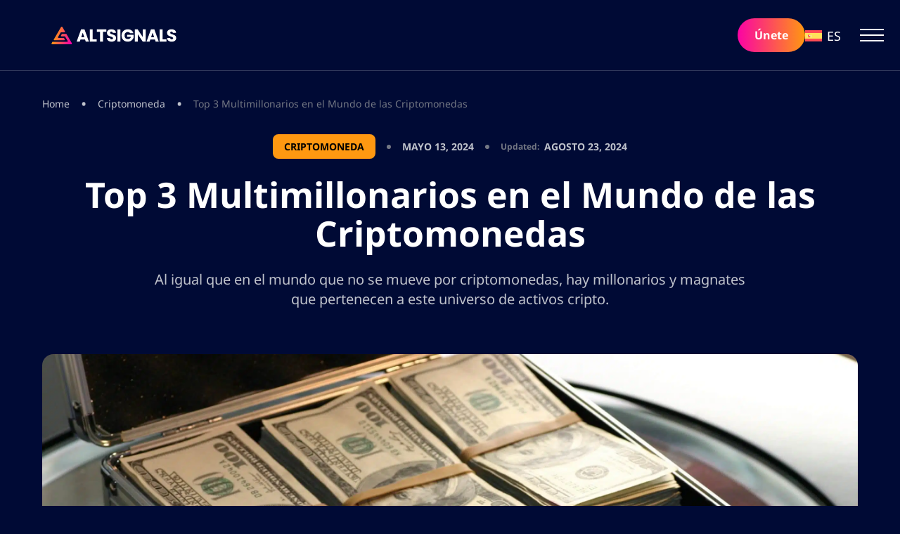

--- FILE ---
content_type: text/html; charset=UTF-8
request_url: https://altsignals.io/es/post/top-3-multimillonarios-en-el-mundo-de-las-criptomonedas
body_size: 47388
content:
<!DOCTYPE html>
<html lang="es-ES" prefix="og: https://ogp.me/ns#">
<head><meta charset="UTF-8"><script>if(navigator.userAgent.match(/MSIE|Internet Explorer/i)||navigator.userAgent.match(/Trident\/7\..*?rv:11/i)){var href=document.location.href;if(!href.match(/[?&]nowprocket/)){if(href.indexOf("?")==-1){if(href.indexOf("#")==-1){document.location.href=href+"?nowprocket=1"}else{document.location.href=href.replace("#","?nowprocket=1#")}}else{if(href.indexOf("#")==-1){document.location.href=href+"&nowprocket=1"}else{document.location.href=href.replace("#","&nowprocket=1#")}}}}</script><script>(()=>{class RocketLazyLoadScripts{constructor(){this.v="2.0.4",this.userEvents=["keydown","keyup","mousedown","mouseup","mousemove","mouseover","mouseout","touchmove","touchstart","touchend","touchcancel","wheel","click","dblclick","input"],this.attributeEvents=["onblur","onclick","oncontextmenu","ondblclick","onfocus","onmousedown","onmouseenter","onmouseleave","onmousemove","onmouseout","onmouseover","onmouseup","onmousewheel","onscroll","onsubmit"]}async t(){this.i(),this.o(),/iP(ad|hone)/.test(navigator.userAgent)&&this.h(),this.u(),this.l(this),this.m(),this.k(this),this.p(this),this._(),await Promise.all([this.R(),this.L()]),this.lastBreath=Date.now(),this.S(this),this.P(),this.D(),this.O(),this.M(),await this.C(this.delayedScripts.normal),await this.C(this.delayedScripts.defer),await this.C(this.delayedScripts.async),await this.T(),await this.F(),await this.j(),await this.A(),window.dispatchEvent(new Event("rocket-allScriptsLoaded")),this.everythingLoaded=!0,this.lastTouchEnd&&await new Promise(t=>setTimeout(t,500-Date.now()+this.lastTouchEnd)),this.I(),this.H(),this.U(),this.W()}i(){this.CSPIssue=sessionStorage.getItem("rocketCSPIssue"),document.addEventListener("securitypolicyviolation",t=>{this.CSPIssue||"script-src-elem"!==t.violatedDirective||"data"!==t.blockedURI||(this.CSPIssue=!0,sessionStorage.setItem("rocketCSPIssue",!0))},{isRocket:!0})}o(){window.addEventListener("pageshow",t=>{this.persisted=t.persisted,this.realWindowLoadedFired=!0},{isRocket:!0}),window.addEventListener("pagehide",()=>{this.onFirstUserAction=null},{isRocket:!0})}h(){let t;function e(e){t=e}window.addEventListener("touchstart",e,{isRocket:!0}),window.addEventListener("touchend",function i(o){o.changedTouches[0]&&t.changedTouches[0]&&Math.abs(o.changedTouches[0].pageX-t.changedTouches[0].pageX)<10&&Math.abs(o.changedTouches[0].pageY-t.changedTouches[0].pageY)<10&&o.timeStamp-t.timeStamp<200&&(window.removeEventListener("touchstart",e,{isRocket:!0}),window.removeEventListener("touchend",i,{isRocket:!0}),"INPUT"===o.target.tagName&&"text"===o.target.type||(o.target.dispatchEvent(new TouchEvent("touchend",{target:o.target,bubbles:!0})),o.target.dispatchEvent(new MouseEvent("mouseover",{target:o.target,bubbles:!0})),o.target.dispatchEvent(new PointerEvent("click",{target:o.target,bubbles:!0,cancelable:!0,detail:1,clientX:o.changedTouches[0].clientX,clientY:o.changedTouches[0].clientY})),event.preventDefault()))},{isRocket:!0})}q(t){this.userActionTriggered||("mousemove"!==t.type||this.firstMousemoveIgnored?"keyup"===t.type||"mouseover"===t.type||"mouseout"===t.type||(this.userActionTriggered=!0,this.onFirstUserAction&&this.onFirstUserAction()):this.firstMousemoveIgnored=!0),"click"===t.type&&t.preventDefault(),t.stopPropagation(),t.stopImmediatePropagation(),"touchstart"===this.lastEvent&&"touchend"===t.type&&(this.lastTouchEnd=Date.now()),"click"===t.type&&(this.lastTouchEnd=0),this.lastEvent=t.type,t.composedPath&&t.composedPath()[0].getRootNode()instanceof ShadowRoot&&(t.rocketTarget=t.composedPath()[0]),this.savedUserEvents.push(t)}u(){this.savedUserEvents=[],this.userEventHandler=this.q.bind(this),this.userEvents.forEach(t=>window.addEventListener(t,this.userEventHandler,{passive:!1,isRocket:!0})),document.addEventListener("visibilitychange",this.userEventHandler,{isRocket:!0})}U(){this.userEvents.forEach(t=>window.removeEventListener(t,this.userEventHandler,{passive:!1,isRocket:!0})),document.removeEventListener("visibilitychange",this.userEventHandler,{isRocket:!0}),this.savedUserEvents.forEach(t=>{(t.rocketTarget||t.target).dispatchEvent(new window[t.constructor.name](t.type,t))})}m(){const t="return false",e=Array.from(this.attributeEvents,t=>"data-rocket-"+t),i="["+this.attributeEvents.join("],[")+"]",o="[data-rocket-"+this.attributeEvents.join("],[data-rocket-")+"]",s=(e,i,o)=>{o&&o!==t&&(e.setAttribute("data-rocket-"+i,o),e["rocket"+i]=new Function("event",o),e.setAttribute(i,t))};new MutationObserver(t=>{for(const n of t)"attributes"===n.type&&(n.attributeName.startsWith("data-rocket-")||this.everythingLoaded?n.attributeName.startsWith("data-rocket-")&&this.everythingLoaded&&this.N(n.target,n.attributeName.substring(12)):s(n.target,n.attributeName,n.target.getAttribute(n.attributeName))),"childList"===n.type&&n.addedNodes.forEach(t=>{if(t.nodeType===Node.ELEMENT_NODE)if(this.everythingLoaded)for(const i of[t,...t.querySelectorAll(o)])for(const t of i.getAttributeNames())e.includes(t)&&this.N(i,t.substring(12));else for(const e of[t,...t.querySelectorAll(i)])for(const t of e.getAttributeNames())this.attributeEvents.includes(t)&&s(e,t,e.getAttribute(t))})}).observe(document,{subtree:!0,childList:!0,attributeFilter:[...this.attributeEvents,...e]})}I(){this.attributeEvents.forEach(t=>{document.querySelectorAll("[data-rocket-"+t+"]").forEach(e=>{this.N(e,t)})})}N(t,e){const i=t.getAttribute("data-rocket-"+e);i&&(t.setAttribute(e,i),t.removeAttribute("data-rocket-"+e))}k(t){Object.defineProperty(HTMLElement.prototype,"onclick",{get(){return this.rocketonclick||null},set(e){this.rocketonclick=e,this.setAttribute(t.everythingLoaded?"onclick":"data-rocket-onclick","this.rocketonclick(event)")}})}S(t){function e(e,i){let o=e[i];e[i]=null,Object.defineProperty(e,i,{get:()=>o,set(s){t.everythingLoaded?o=s:e["rocket"+i]=o=s}})}e(document,"onreadystatechange"),e(window,"onload"),e(window,"onpageshow");try{Object.defineProperty(document,"readyState",{get:()=>t.rocketReadyState,set(e){t.rocketReadyState=e},configurable:!0}),document.readyState="loading"}catch(t){console.log("WPRocket DJE readyState conflict, bypassing")}}l(t){this.originalAddEventListener=EventTarget.prototype.addEventListener,this.originalRemoveEventListener=EventTarget.prototype.removeEventListener,this.savedEventListeners=[],EventTarget.prototype.addEventListener=function(e,i,o){o&&o.isRocket||!t.B(e,this)&&!t.userEvents.includes(e)||t.B(e,this)&&!t.userActionTriggered||e.startsWith("rocket-")||t.everythingLoaded?t.originalAddEventListener.call(this,e,i,o):(t.savedEventListeners.push({target:this,remove:!1,type:e,func:i,options:o}),"mouseenter"!==e&&"mouseleave"!==e||t.originalAddEventListener.call(this,e,t.savedUserEvents.push,o))},EventTarget.prototype.removeEventListener=function(e,i,o){o&&o.isRocket||!t.B(e,this)&&!t.userEvents.includes(e)||t.B(e,this)&&!t.userActionTriggered||e.startsWith("rocket-")||t.everythingLoaded?t.originalRemoveEventListener.call(this,e,i,o):t.savedEventListeners.push({target:this,remove:!0,type:e,func:i,options:o})}}J(t,e){this.savedEventListeners=this.savedEventListeners.filter(i=>{let o=i.type,s=i.target||window;return e!==o||t!==s||(this.B(o,s)&&(i.type="rocket-"+o),this.$(i),!1)})}H(){EventTarget.prototype.addEventListener=this.originalAddEventListener,EventTarget.prototype.removeEventListener=this.originalRemoveEventListener,this.savedEventListeners.forEach(t=>this.$(t))}$(t){t.remove?this.originalRemoveEventListener.call(t.target,t.type,t.func,t.options):this.originalAddEventListener.call(t.target,t.type,t.func,t.options)}p(t){let e;function i(e){return t.everythingLoaded?e:e.split(" ").map(t=>"load"===t||t.startsWith("load.")?"rocket-jquery-load":t).join(" ")}function o(o){function s(e){const s=o.fn[e];o.fn[e]=o.fn.init.prototype[e]=function(){return this[0]===window&&t.userActionTriggered&&("string"==typeof arguments[0]||arguments[0]instanceof String?arguments[0]=i(arguments[0]):"object"==typeof arguments[0]&&Object.keys(arguments[0]).forEach(t=>{const e=arguments[0][t];delete arguments[0][t],arguments[0][i(t)]=e})),s.apply(this,arguments),this}}if(o&&o.fn&&!t.allJQueries.includes(o)){const e={DOMContentLoaded:[],"rocket-DOMContentLoaded":[]};for(const t in e)document.addEventListener(t,()=>{e[t].forEach(t=>t())},{isRocket:!0});o.fn.ready=o.fn.init.prototype.ready=function(i){function s(){parseInt(o.fn.jquery)>2?setTimeout(()=>i.bind(document)(o)):i.bind(document)(o)}return"function"==typeof i&&(t.realDomReadyFired?!t.userActionTriggered||t.fauxDomReadyFired?s():e["rocket-DOMContentLoaded"].push(s):e.DOMContentLoaded.push(s)),o([])},s("on"),s("one"),s("off"),t.allJQueries.push(o)}e=o}t.allJQueries=[],o(window.jQuery),Object.defineProperty(window,"jQuery",{get:()=>e,set(t){o(t)}})}P(){const t=new Map;document.write=document.writeln=function(e){const i=document.currentScript,o=document.createRange(),s=i.parentElement;let n=t.get(i);void 0===n&&(n=i.nextSibling,t.set(i,n));const c=document.createDocumentFragment();o.setStart(c,0),c.appendChild(o.createContextualFragment(e)),s.insertBefore(c,n)}}async R(){return new Promise(t=>{this.userActionTriggered?t():this.onFirstUserAction=t})}async L(){return new Promise(t=>{document.addEventListener("DOMContentLoaded",()=>{this.realDomReadyFired=!0,t()},{isRocket:!0})})}async j(){return this.realWindowLoadedFired?Promise.resolve():new Promise(t=>{window.addEventListener("load",t,{isRocket:!0})})}M(){this.pendingScripts=[];this.scriptsMutationObserver=new MutationObserver(t=>{for(const e of t)e.addedNodes.forEach(t=>{"SCRIPT"!==t.tagName||t.noModule||t.isWPRocket||this.pendingScripts.push({script:t,promise:new Promise(e=>{const i=()=>{const i=this.pendingScripts.findIndex(e=>e.script===t);i>=0&&this.pendingScripts.splice(i,1),e()};t.addEventListener("load",i,{isRocket:!0}),t.addEventListener("error",i,{isRocket:!0}),setTimeout(i,1e3)})})})}),this.scriptsMutationObserver.observe(document,{childList:!0,subtree:!0})}async F(){await this.X(),this.pendingScripts.length?(await this.pendingScripts[0].promise,await this.F()):this.scriptsMutationObserver.disconnect()}D(){this.delayedScripts={normal:[],async:[],defer:[]},document.querySelectorAll("script[type$=rocketlazyloadscript]").forEach(t=>{t.hasAttribute("data-rocket-src")?t.hasAttribute("async")&&!1!==t.async?this.delayedScripts.async.push(t):t.hasAttribute("defer")&&!1!==t.defer||"module"===t.getAttribute("data-rocket-type")?this.delayedScripts.defer.push(t):this.delayedScripts.normal.push(t):this.delayedScripts.normal.push(t)})}async _(){await this.L();let t=[];document.querySelectorAll("script[type$=rocketlazyloadscript][data-rocket-src]").forEach(e=>{let i=e.getAttribute("data-rocket-src");if(i&&!i.startsWith("data:")){i.startsWith("//")&&(i=location.protocol+i);try{const o=new URL(i).origin;o!==location.origin&&t.push({src:o,crossOrigin:e.crossOrigin||"module"===e.getAttribute("data-rocket-type")})}catch(t){}}}),t=[...new Map(t.map(t=>[JSON.stringify(t),t])).values()],this.Y(t,"preconnect")}async G(t){if(await this.K(),!0!==t.noModule||!("noModule"in HTMLScriptElement.prototype))return new Promise(e=>{let i;function o(){(i||t).setAttribute("data-rocket-status","executed"),e()}try{if(navigator.userAgent.includes("Firefox/")||""===navigator.vendor||this.CSPIssue)i=document.createElement("script"),[...t.attributes].forEach(t=>{let e=t.nodeName;"type"!==e&&("data-rocket-type"===e&&(e="type"),"data-rocket-src"===e&&(e="src"),i.setAttribute(e,t.nodeValue))}),t.text&&(i.text=t.text),t.nonce&&(i.nonce=t.nonce),i.hasAttribute("src")?(i.addEventListener("load",o,{isRocket:!0}),i.addEventListener("error",()=>{i.setAttribute("data-rocket-status","failed-network"),e()},{isRocket:!0}),setTimeout(()=>{i.isConnected||e()},1)):(i.text=t.text,o()),i.isWPRocket=!0,t.parentNode.replaceChild(i,t);else{const i=t.getAttribute("data-rocket-type"),s=t.getAttribute("data-rocket-src");i?(t.type=i,t.removeAttribute("data-rocket-type")):t.removeAttribute("type"),t.addEventListener("load",o,{isRocket:!0}),t.addEventListener("error",i=>{this.CSPIssue&&i.target.src.startsWith("data:")?(console.log("WPRocket: CSP fallback activated"),t.removeAttribute("src"),this.G(t).then(e)):(t.setAttribute("data-rocket-status","failed-network"),e())},{isRocket:!0}),s?(t.fetchPriority="high",t.removeAttribute("data-rocket-src"),t.src=s):t.src="data:text/javascript;base64,"+window.btoa(unescape(encodeURIComponent(t.text)))}}catch(i){t.setAttribute("data-rocket-status","failed-transform"),e()}});t.setAttribute("data-rocket-status","skipped")}async C(t){const e=t.shift();return e?(e.isConnected&&await this.G(e),this.C(t)):Promise.resolve()}O(){this.Y([...this.delayedScripts.normal,...this.delayedScripts.defer,...this.delayedScripts.async],"preload")}Y(t,e){this.trash=this.trash||[];let i=!0;var o=document.createDocumentFragment();t.forEach(t=>{const s=t.getAttribute&&t.getAttribute("data-rocket-src")||t.src;if(s&&!s.startsWith("data:")){const n=document.createElement("link");n.href=s,n.rel=e,"preconnect"!==e&&(n.as="script",n.fetchPriority=i?"high":"low"),t.getAttribute&&"module"===t.getAttribute("data-rocket-type")&&(n.crossOrigin=!0),t.crossOrigin&&(n.crossOrigin=t.crossOrigin),t.integrity&&(n.integrity=t.integrity),t.nonce&&(n.nonce=t.nonce),o.appendChild(n),this.trash.push(n),i=!1}}),document.head.appendChild(o)}W(){this.trash.forEach(t=>t.remove())}async T(){try{document.readyState="interactive"}catch(t){}this.fauxDomReadyFired=!0;try{await this.K(),this.J(document,"readystatechange"),document.dispatchEvent(new Event("rocket-readystatechange")),await this.K(),document.rocketonreadystatechange&&document.rocketonreadystatechange(),await this.K(),this.J(document,"DOMContentLoaded"),document.dispatchEvent(new Event("rocket-DOMContentLoaded")),await this.K(),this.J(window,"DOMContentLoaded"),window.dispatchEvent(new Event("rocket-DOMContentLoaded"))}catch(t){console.error(t)}}async A(){try{document.readyState="complete"}catch(t){}try{await this.K(),this.J(document,"readystatechange"),document.dispatchEvent(new Event("rocket-readystatechange")),await this.K(),document.rocketonreadystatechange&&document.rocketonreadystatechange(),await this.K(),this.J(window,"load"),window.dispatchEvent(new Event("rocket-load")),await this.K(),window.rocketonload&&window.rocketonload(),await this.K(),this.allJQueries.forEach(t=>t(window).trigger("rocket-jquery-load")),await this.K(),this.J(window,"pageshow");const t=new Event("rocket-pageshow");t.persisted=this.persisted,window.dispatchEvent(t),await this.K(),window.rocketonpageshow&&window.rocketonpageshow({persisted:this.persisted})}catch(t){console.error(t)}}async K(){Date.now()-this.lastBreath>45&&(await this.X(),this.lastBreath=Date.now())}async X(){return document.hidden?new Promise(t=>setTimeout(t)):new Promise(t=>requestAnimationFrame(t))}B(t,e){return e===document&&"readystatechange"===t||(e===document&&"DOMContentLoaded"===t||(e===window&&"DOMContentLoaded"===t||(e===window&&"load"===t||e===window&&"pageshow"===t)))}static run(){(new RocketLazyLoadScripts).t()}}RocketLazyLoadScripts.run()})();</script>
            <!-- Google Tag Manager -->
        <script type="rocketlazyloadscript">(function(w,d,s,l,i){w[l]=w[l]||[];w[l].push({'gtm.start':
                    new Date().getTime(),event:'gtm.js'});var f=d.getElementsByTagName(s)[0],
                j=d.createElement(s),dl=l!='dataLayer'?'&l='+l:'';j.async=true;j.src=
                'https://www.googletagmanager.com/gtm.js?id='+i+dl;f.parentNode.insertBefore(j,f);
            })(window,document,'script','dataLayer','GTM-PXPPX36');</script>
        <!-- End Google Tag Manager -->
        <!-- TrustBox script -->
<!--    <script type="rocketlazyloadscript" data-rocket-type="text/javascript" data-rocket-src="//widget.trustpilot.com/bootstrap/v5/tp.widget.bootstrap.min.js" async></script>-->
    <!-- End TrustBox script -->
    
    <meta name="viewport" content="width=device-width, initial-scale=1.0">
    <meta http-equiv="X-UA-Compatible" content="ie=edge">
    <title>Top 3 Multimillonarios en Criptomonedas</title>

    
                <link rel="preload" as="image" href="https://altsignals.io/wp-content/uploads/2024/03/5fce31eef19e8086ae6e16ac_Inversores20Millonarios20Criptomonedas-scaled.jpg.webp" type="image/webp" fetchpriority="high">
        
    
<!-- Optimización en motores de búsqueda por Rank Math PRO -  https://rankmath.com/ -->
<meta name="description" content="Al igual que en el mundo que no se mueve por criptomonedas, hay millonarios y magnates que pertenecen a este universo de activos cripto."/>
<meta name="robots" content="follow, index, max-snippet:-1, max-video-preview:-1, max-image-preview:large"/>
<link rel="canonical" href="https://altsignals.io/es/post/top-3-multimillonarios-en-el-mundo-de-las-criptomonedas" />
<meta property="og:locale" content="es_ES" />
<meta property="og:type" content="article" />
<meta property="og:title" content="Top 3 Multimillonarios en Criptomonedas" />
<meta property="og:description" content="Al igual que en el mundo que no se mueve por criptomonedas, hay millonarios y magnates que pertenecen a este universo de activos cripto." />
<meta property="og:url" content="https://altsignals.io/es/post/top-3-multimillonarios-en-el-mundo-de-las-criptomonedas" />
<meta property="og:site_name" content="AltSignals.io" />
<meta property="article:tag" content="Cryptocurrency" />
<meta property="article:tag" content="Trading" />
<meta property="article:section" content="Criptomoneda" />
<meta property="og:updated_time" content="2024-08-23T02:34:55+00:00" />
<meta property="og:image" content="https://altsignals.io/wp-content/uploads/2024/03/5fce31eef19e8086ae6e16ac_Inversores20Millonarios20Criptomonedas-1024x683.jpg" />
<meta property="og:image:secure_url" content="https://altsignals.io/wp-content/uploads/2024/03/5fce31eef19e8086ae6e16ac_Inversores20Millonarios20Criptomonedas-1024x683.jpg" />
<meta property="og:image:width" content="1024" />
<meta property="og:image:height" content="683" />
<meta property="og:image:alt" content="Top 3 Multimillonarios en el Mundo de las Criptomonedas" />
<meta property="og:image:type" content="image/jpeg" />
<meta property="article:published_time" content="2024-05-13T09:15:36+00:00" />
<meta property="article:modified_time" content="2024-08-23T02:34:55+00:00" />
<meta name="twitter:card" content="summary_large_image" />
<meta name="twitter:title" content="Top 3 Multimillonarios en Criptomonedas" />
<meta name="twitter:description" content="Al igual que en el mundo que no se mueve por criptomonedas, hay millonarios y magnates que pertenecen a este universo de activos cripto." />
<meta name="twitter:image" content="https://altsignals.io/wp-content/uploads/2024/03/5fce31eef19e8086ae6e16ac_Inversores20Millonarios20Criptomonedas-1024x683.jpg" />
<meta name="twitter:label1" content="Escrito por" />
<meta name="twitter:data1" content="AltSignals Team" />
<meta name="twitter:label2" content="Tiempo de lectura" />
<meta name="twitter:data2" content="2 minutos" />
<script type="application/ld+json" class="rank-math-schema-pro">{"@context":"https://schema.org","@graph":[{"@type":"Organization","@id":"https://altsignals.io/es#organization/","name":"AltSignals.io","url":"https://altsignals.io","email":"contact@altsignals.io","logo":{"@type":"ImageObject","@id":"https://altsignals.io/es#logo/","url":"https://altsignals.io/wp-content/uploads/2023/12/altsingals-og.jpg","contentUrl":"https://altsignals.io/wp-content/uploads/2023/12/altsingals-og.jpg","caption":"AltSignals.io","inLanguage":"es","width":"1200","height":"630"}},{"@type":"WebSite","@id":"https://altsignals.io/es#website/","url":"https://altsignals.io/es","name":"AltSignals.io","alternateName":"AltSignals","publisher":{"@id":"https://altsignals.io/es#organization/"},"inLanguage":"es"},{"@type":"ImageObject","@id":"https://altsignals.io/wp-content/uploads/2024/03/5fce31eef19e8086ae6e16ac_Inversores20Millonarios20Criptomonedas-scaled.jpg","url":"https://altsignals.io/wp-content/uploads/2024/03/5fce31eef19e8086ae6e16ac_Inversores20Millonarios20Criptomonedas-scaled.jpg","width":"2560","height":"1707","inLanguage":"es"},{"@type":"BreadcrumbList","@id":"https://altsignals.io/es/post/top-3-multimillonarios-en-el-mundo-de-las-criptomonedas#breadcrumb","itemListElement":[{"@type":"ListItem","position":"1","item":{"@id":"https://altsignals.io","name":"Home"}},{"@type":"ListItem","position":"2","item":{"@id":"https://altsignals.io/es/categories/cryptocurrency","name":"Criptomoneda"}},{"@type":"ListItem","position":"3","item":{"@id":"https://altsignals.io/es/post/top-3-multimillonarios-en-el-mundo-de-las-criptomonedas","name":"Top 3 Multimillonarios en el Mundo de las Criptomonedas"}}]},{"@type":"WebPage","@id":"https://altsignals.io/es/post/top-3-multimillonarios-en-el-mundo-de-las-criptomonedas#webpage","url":"https://altsignals.io/es/post/top-3-multimillonarios-en-el-mundo-de-las-criptomonedas","name":"Top 3 Multimillonarios en Criptomonedas","datePublished":"2024-05-13T09:15:36+00:00","dateModified":"2024-08-23T02:34:55+00:00","isPartOf":{"@id":"https://altsignals.io/es#website/"},"primaryImageOfPage":{"@id":"https://altsignals.io/wp-content/uploads/2024/03/5fce31eef19e8086ae6e16ac_Inversores20Millonarios20Criptomonedas-scaled.jpg"},"inLanguage":"es","breadcrumb":{"@id":"https://altsignals.io/es/post/top-3-multimillonarios-en-el-mundo-de-las-criptomonedas#breadcrumb"}},{"@type":"Person","@id":"https://altsignals.io/es/author/altsignals_team","name":"AltSignals Team","description":"Discover insights from the AltSignals team\u2014explore trading results and strategies.","url":"https://altsignals.io/es/author/altsignals_team","image":{"@type":"ImageObject","@id":"https://secure.gravatar.com/avatar/4f189db3ea8bb2d38badb0145cbe02b0a8a97a156190eb04e8975b8ae44141c6?s=96&amp;d=mm&amp;r=g","url":"https://secure.gravatar.com/avatar/4f189db3ea8bb2d38badb0145cbe02b0a8a97a156190eb04e8975b8ae44141c6?s=96&amp;d=mm&amp;r=g","caption":"AltSignals Team","inLanguage":"es"},"worksFor":{"@id":"https://altsignals.io/es#organization/"}},{"@type":"NewsArticle","headline":"Top 3 Multimillonarios en Criptomonedas","datePublished":"2024-05-13T09:15:36+00:00","dateModified":"2024-08-23T02:34:55+00:00","articleSection":"Criptomoneda","author":{"@id":"https://altsignals.io/es/author/altsignals_team","name":"AltSignals Team"},"publisher":{"@id":"https://altsignals.io/es#organization/"},"description":"Al igual que en el mundo que no se mueve por criptomonedas, hay millonarios y magnates que pertenecen a este universo de activos cripto.","copyrightYear":"2024","copyrightHolder":{"@id":"https://altsignals.io/es#organization/"},"name":"Top 3 Multimillonarios en Criptomonedas","@id":"https://altsignals.io/es/post/top-3-multimillonarios-en-el-mundo-de-las-criptomonedas#richSnippet","isPartOf":{"@id":"https://altsignals.io/es/post/top-3-multimillonarios-en-el-mundo-de-las-criptomonedas#webpage"},"image":{"@id":"https://altsignals.io/wp-content/uploads/2024/03/5fce31eef19e8086ae6e16ac_Inversores20Millonarios20Criptomonedas-scaled.jpg"},"inLanguage":"es","mainEntityOfPage":{"@id":"https://altsignals.io/es/post/top-3-multimillonarios-en-el-mundo-de-las-criptomonedas#webpage"}}]}</script>
<!-- /Plugin Rank Math WordPress SEO -->

<link rel='dns-prefetch' href='//altsignals.io' />
<link rel='dns-prefetch' href='//www.googletagmanager.com' />

<link rel="alternate" type="application/rss+xml" title="altsignals.io &raquo; Comentario Top 3 Multimillonarios en el Mundo de las Criptomonedas del feed" href="https://altsignals.io/es/post/top-3-multimillonarios-en-el-mundo-de-las-criptomonedas/feed" />
<link rel="alternate" title="oEmbed (JSON)" type="application/json+oembed" href="https://altsignals.io/es/wp-json/oembed/1.0/embed?url=https%3A%2F%2Faltsignals.io%2Fes%2Fpost%2Ftop-3-multimillonarios-en-el-mundo-de-las-criptomonedas" />
<link rel="alternate" title="oEmbed (XML)" type="text/xml+oembed" href="https://altsignals.io/es/wp-json/oembed/1.0/embed?url=https%3A%2F%2Faltsignals.io%2Fes%2Fpost%2Ftop-3-multimillonarios-en-el-mundo-de-las-criptomonedas&#038;format=xml" />
<!-- altsignals.io is managing ads with Advanced Ads 2.0.16 – https://wpadvancedads.com/ --><!--noptimize--><script type="rocketlazyloadscript" id="altsi-ready">
			window.advanced_ads_ready=function(e,a){a=a||"complete";var d=function(e){return"interactive"===a?"loading"!==e:"complete"===e};d(document.readyState)?e():document.addEventListener("readystatechange",(function(a){d(a.target.readyState)&&e()}),{once:"interactive"===a})},window.advanced_ads_ready_queue=window.advanced_ads_ready_queue||[];		</script>
		<!--/noptimize--><style id='wp-img-auto-sizes-contain-inline-css' type='text/css'>
img:is([sizes=auto i],[sizes^="auto," i]){contain-intrinsic-size:3000px 1500px}
/*# sourceURL=wp-img-auto-sizes-contain-inline-css */
</style>
<style id='wp-emoji-styles-inline-css' type='text/css'>

	img.wp-smiley, img.emoji {
		display: inline !important;
		border: none !important;
		box-shadow: none !important;
		height: 1em !important;
		width: 1em !important;
		margin: 0 0.07em !important;
		vertical-align: -0.1em !important;
		background: none !important;
		padding: 0 !important;
	}
/*# sourceURL=wp-emoji-styles-inline-css */
</style>
<link rel='stylesheet' id='wp-block-library-css' href='https://altsignals.io/wp-includes/css/dist/block-library/style.min.css?ver=6.9' type='text/css' media='all' />
<style id='global-styles-inline-css' type='text/css'>
:root{--wp--preset--aspect-ratio--square: 1;--wp--preset--aspect-ratio--4-3: 4/3;--wp--preset--aspect-ratio--3-4: 3/4;--wp--preset--aspect-ratio--3-2: 3/2;--wp--preset--aspect-ratio--2-3: 2/3;--wp--preset--aspect-ratio--16-9: 16/9;--wp--preset--aspect-ratio--9-16: 9/16;--wp--preset--color--black: #000000;--wp--preset--color--cyan-bluish-gray: #abb8c3;--wp--preset--color--white: #ffffff;--wp--preset--color--pale-pink: #f78da7;--wp--preset--color--vivid-red: #cf2e2e;--wp--preset--color--luminous-vivid-orange: #ff6900;--wp--preset--color--luminous-vivid-amber: #fcb900;--wp--preset--color--light-green-cyan: #7bdcb5;--wp--preset--color--vivid-green-cyan: #00d084;--wp--preset--color--pale-cyan-blue: #8ed1fc;--wp--preset--color--vivid-cyan-blue: #0693e3;--wp--preset--color--vivid-purple: #9b51e0;--wp--preset--gradient--vivid-cyan-blue-to-vivid-purple: linear-gradient(135deg,rgb(6,147,227) 0%,rgb(155,81,224) 100%);--wp--preset--gradient--light-green-cyan-to-vivid-green-cyan: linear-gradient(135deg,rgb(122,220,180) 0%,rgb(0,208,130) 100%);--wp--preset--gradient--luminous-vivid-amber-to-luminous-vivid-orange: linear-gradient(135deg,rgb(252,185,0) 0%,rgb(255,105,0) 100%);--wp--preset--gradient--luminous-vivid-orange-to-vivid-red: linear-gradient(135deg,rgb(255,105,0) 0%,rgb(207,46,46) 100%);--wp--preset--gradient--very-light-gray-to-cyan-bluish-gray: linear-gradient(135deg,rgb(238,238,238) 0%,rgb(169,184,195) 100%);--wp--preset--gradient--cool-to-warm-spectrum: linear-gradient(135deg,rgb(74,234,220) 0%,rgb(151,120,209) 20%,rgb(207,42,186) 40%,rgb(238,44,130) 60%,rgb(251,105,98) 80%,rgb(254,248,76) 100%);--wp--preset--gradient--blush-light-purple: linear-gradient(135deg,rgb(255,206,236) 0%,rgb(152,150,240) 100%);--wp--preset--gradient--blush-bordeaux: linear-gradient(135deg,rgb(254,205,165) 0%,rgb(254,45,45) 50%,rgb(107,0,62) 100%);--wp--preset--gradient--luminous-dusk: linear-gradient(135deg,rgb(255,203,112) 0%,rgb(199,81,192) 50%,rgb(65,88,208) 100%);--wp--preset--gradient--pale-ocean: linear-gradient(135deg,rgb(255,245,203) 0%,rgb(182,227,212) 50%,rgb(51,167,181) 100%);--wp--preset--gradient--electric-grass: linear-gradient(135deg,rgb(202,248,128) 0%,rgb(113,206,126) 100%);--wp--preset--gradient--midnight: linear-gradient(135deg,rgb(2,3,129) 0%,rgb(40,116,252) 100%);--wp--preset--font-size--small: 13px;--wp--preset--font-size--medium: 20px;--wp--preset--font-size--large: 36px;--wp--preset--font-size--x-large: 42px;--wp--preset--spacing--20: 0.44rem;--wp--preset--spacing--30: 0.67rem;--wp--preset--spacing--40: 1rem;--wp--preset--spacing--50: 1.5rem;--wp--preset--spacing--60: 2.25rem;--wp--preset--spacing--70: 3.38rem;--wp--preset--spacing--80: 5.06rem;--wp--preset--shadow--natural: 6px 6px 9px rgba(0, 0, 0, 0.2);--wp--preset--shadow--deep: 12px 12px 50px rgba(0, 0, 0, 0.4);--wp--preset--shadow--sharp: 6px 6px 0px rgba(0, 0, 0, 0.2);--wp--preset--shadow--outlined: 6px 6px 0px -3px rgb(255, 255, 255), 6px 6px rgb(0, 0, 0);--wp--preset--shadow--crisp: 6px 6px 0px rgb(0, 0, 0);}:where(.is-layout-flex){gap: 0.5em;}:where(.is-layout-grid){gap: 0.5em;}body .is-layout-flex{display: flex;}.is-layout-flex{flex-wrap: wrap;align-items: center;}.is-layout-flex > :is(*, div){margin: 0;}body .is-layout-grid{display: grid;}.is-layout-grid > :is(*, div){margin: 0;}:where(.wp-block-columns.is-layout-flex){gap: 2em;}:where(.wp-block-columns.is-layout-grid){gap: 2em;}:where(.wp-block-post-template.is-layout-flex){gap: 1.25em;}:where(.wp-block-post-template.is-layout-grid){gap: 1.25em;}.has-black-color{color: var(--wp--preset--color--black) !important;}.has-cyan-bluish-gray-color{color: var(--wp--preset--color--cyan-bluish-gray) !important;}.has-white-color{color: var(--wp--preset--color--white) !important;}.has-pale-pink-color{color: var(--wp--preset--color--pale-pink) !important;}.has-vivid-red-color{color: var(--wp--preset--color--vivid-red) !important;}.has-luminous-vivid-orange-color{color: var(--wp--preset--color--luminous-vivid-orange) !important;}.has-luminous-vivid-amber-color{color: var(--wp--preset--color--luminous-vivid-amber) !important;}.has-light-green-cyan-color{color: var(--wp--preset--color--light-green-cyan) !important;}.has-vivid-green-cyan-color{color: var(--wp--preset--color--vivid-green-cyan) !important;}.has-pale-cyan-blue-color{color: var(--wp--preset--color--pale-cyan-blue) !important;}.has-vivid-cyan-blue-color{color: var(--wp--preset--color--vivid-cyan-blue) !important;}.has-vivid-purple-color{color: var(--wp--preset--color--vivid-purple) !important;}.has-black-background-color{background-color: var(--wp--preset--color--black) !important;}.has-cyan-bluish-gray-background-color{background-color: var(--wp--preset--color--cyan-bluish-gray) !important;}.has-white-background-color{background-color: var(--wp--preset--color--white) !important;}.has-pale-pink-background-color{background-color: var(--wp--preset--color--pale-pink) !important;}.has-vivid-red-background-color{background-color: var(--wp--preset--color--vivid-red) !important;}.has-luminous-vivid-orange-background-color{background-color: var(--wp--preset--color--luminous-vivid-orange) !important;}.has-luminous-vivid-amber-background-color{background-color: var(--wp--preset--color--luminous-vivid-amber) !important;}.has-light-green-cyan-background-color{background-color: var(--wp--preset--color--light-green-cyan) !important;}.has-vivid-green-cyan-background-color{background-color: var(--wp--preset--color--vivid-green-cyan) !important;}.has-pale-cyan-blue-background-color{background-color: var(--wp--preset--color--pale-cyan-blue) !important;}.has-vivid-cyan-blue-background-color{background-color: var(--wp--preset--color--vivid-cyan-blue) !important;}.has-vivid-purple-background-color{background-color: var(--wp--preset--color--vivid-purple) !important;}.has-black-border-color{border-color: var(--wp--preset--color--black) !important;}.has-cyan-bluish-gray-border-color{border-color: var(--wp--preset--color--cyan-bluish-gray) !important;}.has-white-border-color{border-color: var(--wp--preset--color--white) !important;}.has-pale-pink-border-color{border-color: var(--wp--preset--color--pale-pink) !important;}.has-vivid-red-border-color{border-color: var(--wp--preset--color--vivid-red) !important;}.has-luminous-vivid-orange-border-color{border-color: var(--wp--preset--color--luminous-vivid-orange) !important;}.has-luminous-vivid-amber-border-color{border-color: var(--wp--preset--color--luminous-vivid-amber) !important;}.has-light-green-cyan-border-color{border-color: var(--wp--preset--color--light-green-cyan) !important;}.has-vivid-green-cyan-border-color{border-color: var(--wp--preset--color--vivid-green-cyan) !important;}.has-pale-cyan-blue-border-color{border-color: var(--wp--preset--color--pale-cyan-blue) !important;}.has-vivid-cyan-blue-border-color{border-color: var(--wp--preset--color--vivid-cyan-blue) !important;}.has-vivid-purple-border-color{border-color: var(--wp--preset--color--vivid-purple) !important;}.has-vivid-cyan-blue-to-vivid-purple-gradient-background{background: var(--wp--preset--gradient--vivid-cyan-blue-to-vivid-purple) !important;}.has-light-green-cyan-to-vivid-green-cyan-gradient-background{background: var(--wp--preset--gradient--light-green-cyan-to-vivid-green-cyan) !important;}.has-luminous-vivid-amber-to-luminous-vivid-orange-gradient-background{background: var(--wp--preset--gradient--luminous-vivid-amber-to-luminous-vivid-orange) !important;}.has-luminous-vivid-orange-to-vivid-red-gradient-background{background: var(--wp--preset--gradient--luminous-vivid-orange-to-vivid-red) !important;}.has-very-light-gray-to-cyan-bluish-gray-gradient-background{background: var(--wp--preset--gradient--very-light-gray-to-cyan-bluish-gray) !important;}.has-cool-to-warm-spectrum-gradient-background{background: var(--wp--preset--gradient--cool-to-warm-spectrum) !important;}.has-blush-light-purple-gradient-background{background: var(--wp--preset--gradient--blush-light-purple) !important;}.has-blush-bordeaux-gradient-background{background: var(--wp--preset--gradient--blush-bordeaux) !important;}.has-luminous-dusk-gradient-background{background: var(--wp--preset--gradient--luminous-dusk) !important;}.has-pale-ocean-gradient-background{background: var(--wp--preset--gradient--pale-ocean) !important;}.has-electric-grass-gradient-background{background: var(--wp--preset--gradient--electric-grass) !important;}.has-midnight-gradient-background{background: var(--wp--preset--gradient--midnight) !important;}.has-small-font-size{font-size: var(--wp--preset--font-size--small) !important;}.has-medium-font-size{font-size: var(--wp--preset--font-size--medium) !important;}.has-large-font-size{font-size: var(--wp--preset--font-size--large) !important;}.has-x-large-font-size{font-size: var(--wp--preset--font-size--x-large) !important;}
/*# sourceURL=global-styles-inline-css */
</style>

<style id='classic-theme-styles-inline-css' type='text/css'>
/*! This file is auto-generated */
.wp-block-button__link{color:#fff;background-color:#32373c;border-radius:9999px;box-shadow:none;text-decoration:none;padding:calc(.667em + 2px) calc(1.333em + 2px);font-size:1.125em}.wp-block-file__button{background:#32373c;color:#fff;text-decoration:none}
/*# sourceURL=/wp-includes/css/classic-themes.min.css */
</style>
<link rel='stylesheet' id='affwp-forms-css' href='https://altsignals.io/wp-content/plugins/affiliate-wp/assets/css/forms.min.css?ver=2.30.1' type='text/css' media='all' />
<link rel='stylesheet' id='wpml-legacy-dropdown-0-css' href='https://altsignals.io/wp-content/plugins/sitepress-multilingual-cms/templates/language-switchers/legacy-dropdown/style.min.css?ver=1' type='text/css' media='all' />
<link data-minify="1" rel='stylesheet' id='fonts-css' href='https://altsignals.io/wp-content/cache/min/1/wp-content/themes/altsignals/assets/css/fonts.css?ver=1768467651' type='text/css' media='all' />
<link data-minify="1" rel='stylesheet' id='remodal-default-css' href='https://altsignals.io/wp-content/cache/min/1/wp-content/themes/altsignals/assets/css/remodal-default-theme.css?ver=1768467651' type='text/css' media='all' />
<link data-minify="1" rel='stylesheet' id='remodal-css' href='https://altsignals.io/wp-content/cache/min/1/wp-content/themes/altsignals/assets/css/remodal.css?ver=1768467651' type='text/css' media='all' />
<link data-minify="1" rel='stylesheet' id='styles-swiper-css' href='https://altsignals.io/wp-content/cache/min/1/wp-content/themes/altsignals/assets/css/swiper-bundle.min.css?ver=1768467651' type='text/css' media='all' />
<link data-minify="1" rel='stylesheet' id='commons-css' href='https://altsignals.io/wp-content/cache/background-css/1/altsignals.io/wp-content/cache/min/1/wp-content/themes/altsignals/assets/css/common.css?ver=1768467651&wpr_t=1769234342' type='text/css' media='all' />
<link data-minify="1" rel='stylesheet' id='post-style-css' href='https://altsignals.io/wp-content/cache/min/1/wp-content/themes/altsignals/assets/css/post-style.css?ver=1768467652' type='text/css' media='all' />
<link data-minify="1" rel='stylesheet' id='blog-css' href='https://altsignals.io/wp-content/cache/min/1/wp-content/themes/altsignals/assets/css/blog.css?ver=1768467652' type='text/css' media='all' />
<script type="text/javascript" id="wpml-cookie-js-extra">
/* <![CDATA[ */
var wpml_cookies = {"wp-wpml_current_language":{"value":"es","expires":1,"path":"/"}};
var wpml_cookies = {"wp-wpml_current_language":{"value":"es","expires":1,"path":"/"}};
//# sourceURL=wpml-cookie-js-extra
/* ]]> */
</script>
<script type="rocketlazyloadscript" data-minify="1" data-rocket-type="text/javascript" data-rocket-src="https://altsignals.io/wp-content/cache/min/1/wp-content/plugins/sitepress-multilingual-cms/res/js/cookies/language-cookie.js?ver=1768467651" id="wpml-cookie-js" defer="defer" data-wp-strategy="defer"></script>
<script type="rocketlazyloadscript" data-rocket-type="text/javascript" data-rocket-src="https://altsignals.io/wp-includes/js/dist/hooks.min.js?ver=dd5603f07f9220ed27f1" id="wp-hooks-js"></script>
<script type="text/javascript" id="say-what-js-js-extra">
/* <![CDATA[ */
var say_what_data = {"replacements":{"affiliate-wp|Enter any URL from this website in the form below to generate a custom link.|":"Enter any URL from\u00a0altsignals.io\u00a0in the form below to generate a custom link."}};
//# sourceURL=say-what-js-js-extra
/* ]]> */
</script>
<script type="rocketlazyloadscript" data-minify="1" data-rocket-type="text/javascript" data-rocket-src="https://altsignals.io/wp-content/cache/min/1/wp-content/plugins/say-what/assets/build/frontend.js?ver=1768467651" id="say-what-js-js" data-rocket-defer defer></script>
<script type="rocketlazyloadscript" data-rocket-type="text/javascript" data-rocket-src="https://altsignals.io/wp-includes/js/jquery/jquery.min.js?ver=3.7.1" id="jquery-core-js" data-rocket-defer defer></script>
<script type="rocketlazyloadscript" data-rocket-type="text/javascript" data-rocket-src="https://altsignals.io/wp-includes/js/jquery/jquery-migrate.min.js?ver=3.4.1" id="jquery-migrate-js" data-rocket-defer defer></script>
<script type="text/javascript" id="jquery-cookie-js-extra">window.addEventListener('DOMContentLoaded', function() {
/* <![CDATA[ */
var affwp_scripts = {"ajaxurl":"https://altsignals.io/wp-admin/admin-ajax.php"};
//# sourceURL=jquery-cookie-js-extra
/* ]]> */
});</script>
<script type="rocketlazyloadscript" data-rocket-type="text/javascript" data-rocket-src="https://altsignals.io/wp-content/plugins/affiliate-wp/assets/js/jquery.cookie.min.js?ver=1.4.0" id="jquery-cookie-js" data-rocket-defer defer></script>
<script type="text/javascript" id="affwp-tracking-js-extra">
/* <![CDATA[ */
var affwp_debug_vars = {"integrations":{"ninja-forms":"Ninja Forms"},"version":"2.30.1","currency":"USD","ref_cookie":"affwp_ref","visit_cookie":"affwp_ref_visit_id","campaign_cookie":"affwp_campaign"};
//# sourceURL=affwp-tracking-js-extra
/* ]]> */
</script>
<script type="rocketlazyloadscript" data-rocket-type="text/javascript" data-rocket-src="https://altsignals.io/wp-content/plugins/affiliate-wp/assets/js/tracking.min.js?ver=2.30.1" id="affwp-tracking-js" data-rocket-defer defer></script>
<script type="rocketlazyloadscript" data-rocket-type="text/javascript" data-rocket-src="https://altsignals.io/wp-content/plugins/sitepress-multilingual-cms/templates/language-switchers/legacy-dropdown/script.min.js?ver=1" id="wpml-legacy-dropdown-0-js" data-rocket-defer defer></script>
<link rel="https://api.w.org/" href="https://altsignals.io/es/wp-json/" /><link rel="alternate" title="JSON" type="application/json" href="https://altsignals.io/es/wp-json/wp/v2/posts/11601" /><link rel="EditURI" type="application/rsd+xml" title="RSD" href="https://altsignals.io/xmlrpc.php?rsd" />
<meta name="generator" content="WordPress 6.9" />
<link rel='shortlink' href='https://altsignals.io/es?p=11601' />
<meta name="generator" content="WPML ver:4.8.6 stt:12,37,1,4,3,27,62,38,45,2,52;" />
<meta name="generator" content="Site Kit by Google 1.168.0" />		<script type="rocketlazyloadscript" data-rocket-type="text/javascript">
		var AFFWP = AFFWP || {};
		AFFWP.referral_var = 'aff';
		AFFWP.expiration = 90;
		AFFWP.debug = 0;


		AFFWP.referral_credit_last = 0;
		</script>
    <script type="rocketlazyloadscript" data-rocket-type="text/javascript">window.addEventListener('DOMContentLoaded', function() {
        var $ = jQuery;
        var ajaxurl = 'https://altsignals.io/wp-admin/admin-ajax.php';
        var wp_data = {"ajax_url":"https:\/\/altsignals.io\/wp-admin\/admin-ajax.php","is_mobile":false,"post_id":11601,"img_path":"https:\/\/altsignals.io\/wp-content\/themes\/altsignals\/assets\/img","user_id":0};
    });</script>
    <link rel="icon" href="https://altsignals.io/wp-content/uploads/2023/12/cropped-favicon-32x32.png" sizes="32x32" />
<link rel="icon" href="https://altsignals.io/wp-content/uploads/2023/12/cropped-favicon-192x192.png" sizes="192x192" />
<link rel="apple-touch-icon" href="https://altsignals.io/wp-content/uploads/2023/12/cropped-favicon-180x180.png" />
<meta name="msapplication-TileImage" content="https://altsignals.io/wp-content/uploads/2023/12/cropped-favicon-270x270.png" />
		<style type="text/css" id="wp-custom-css">
			h2, h3, h4, div, p {
	font-family: Notosans, sans-serif;
}

._w-trustpilot_row {
	display:none;
}

/* By all button */
.js__by-all {display: none!important;}


/* ADS in the post */
.ads {
	background-color: #ff9811;
	background-image: linear-gradient(126deg, #ff9811, #d90e61);
	border-radius: 30px;
	padding: 1rem 1.5rem;
	font-size: 1.125rem;
}
.ads p {
	margin-bottom: 0 !important;
	color: white;
	font-weight: 700;
}
.ads a {
	font-weight: 400;
	display: inline-block;
	color: white;
	text-decoration: none;
	margin-left: 15px;
	padding: 10px 15px;
	border: 1px solid white;
	border-radius: 8px;
}
.ads a:hover {
	background-color: white;
	color: #000;
}

@media all (max-width: 1159px) {
	.ads a {
		display: block;
		margin-top: 10px;
	}
}

/* Blog */
.blog_top-small-title-post {
	font-size: 20px;
}
.bread-crumbs {
	padding-top: 100px;
}

/* YT video */
.wp-block-embed .wp-block-embed__wrapper {
	display: flex;
	justify-content: center;
}
.wp-block-embed iframe {
	width: 100%;
	height: ;
	min-height: 500px;
}		</style>
		<noscript><style id="rocket-lazyload-nojs-css">.rll-youtube-player, [data-lazy-src]{display:none !important;}</style></noscript>
<link data-minify="1" rel='stylesheet' id='nf-font-awesome-css' href='https://altsignals.io/wp-content/cache/min/1/wp-content/plugins/ninja-forms/assets/css/font-awesome.min.css?ver=1768467651' type='text/css' media='all' />
<style id="wpr-lazyload-bg-container"></style><style id="wpr-lazyload-bg-exclusion"></style>
<noscript>
<style id="wpr-lazyload-bg-nostyle">.nav_menu-item.nav_menu-link-down{--wpr-bg-ddf17d3b-3930-4073-9090-bed81ac233e0: url('https://altsignals.io/wp-content/themes/altsignals/assets/img/arrow_down.svg');}.login-modal__input-text::before{--wpr-bg-fb9fa354-5771-4191-be13-be21921bc58a: url('https://altsignals.io/wp-content/themes/altsignals/assets/img/chec-active.svg');}.login-modal__input-text::before{--wpr-bg-80a6d9b6-f524-4ba5-bc6b-e7e76b5291ef: url('https://altsignals.io/wp-content/themes/altsignals/assets/img/chec.svg');}.login-modal__input-text:not(.login-modal__input-disabled):hover::before{--wpr-bg-9e84dbed-4b23-4444-b41d-a27f52988aa0: url('https://altsignals.io/wp-content/themes/altsignals/assets/img/tic.svg');}.login-modal__input-agree-text::before{--wpr-bg-e3d90290-983a-423e-ba71-7f8d39890841: url('https://altsignals.io/wp-content/themes/altsignals/assets/img/chec.svg');}.login-modal__input-agree-text::before{--wpr-bg-a8fa1c30-dd43-436e-bef1-bdb007df1dce: url('https://altsignals.io/wp-content/themes/altsignals/assets/img/chec-active.svg');}.login-modal__input-agree-text:hover::before{--wpr-bg-3e21ad00-c1f5-4705-8eb0-c4370321be0d: url('https://altsignals.io/wp-content/themes/altsignals/assets/img/tic.svg');}.nav_menu-link-down .nav_menu-link_mobile::after{--wpr-bg-4d4c1bfc-e045-454e-bfc6-6318b2ef49be: url('https://altsignals.io/wp-content/themes/altsignals/assets/img/more.svg');}</style>
</noscript>
<script type="application/javascript">const rocket_pairs = [{"selector":".nav_menu-item.nav_menu-link-down","style":".nav_menu-item.nav_menu-link-down{--wpr-bg-ddf17d3b-3930-4073-9090-bed81ac233e0: url('https:\/\/altsignals.io\/wp-content\/themes\/altsignals\/assets\/img\/arrow_down.svg');}","hash":"ddf17d3b-3930-4073-9090-bed81ac233e0","url":"https:\/\/altsignals.io\/wp-content\/themes\/altsignals\/assets\/img\/arrow_down.svg"},{"selector":".login-modal__input-text","style":".login-modal__input-text::before{--wpr-bg-fb9fa354-5771-4191-be13-be21921bc58a: url('https:\/\/altsignals.io\/wp-content\/themes\/altsignals\/assets\/img\/chec-active.svg');}","hash":"fb9fa354-5771-4191-be13-be21921bc58a","url":"https:\/\/altsignals.io\/wp-content\/themes\/altsignals\/assets\/img\/chec-active.svg"},{"selector":".login-modal__input-text","style":".login-modal__input-text::before{--wpr-bg-80a6d9b6-f524-4ba5-bc6b-e7e76b5291ef: url('https:\/\/altsignals.io\/wp-content\/themes\/altsignals\/assets\/img\/chec.svg');}","hash":"80a6d9b6-f524-4ba5-bc6b-e7e76b5291ef","url":"https:\/\/altsignals.io\/wp-content\/themes\/altsignals\/assets\/img\/chec.svg"},{"selector":".login-modal__input-text:not(.login-modal__input-disabled)","style":".login-modal__input-text:not(.login-modal__input-disabled):hover::before{--wpr-bg-9e84dbed-4b23-4444-b41d-a27f52988aa0: url('https:\/\/altsignals.io\/wp-content\/themes\/altsignals\/assets\/img\/tic.svg');}","hash":"9e84dbed-4b23-4444-b41d-a27f52988aa0","url":"https:\/\/altsignals.io\/wp-content\/themes\/altsignals\/assets\/img\/tic.svg"},{"selector":".login-modal__input-agree-text","style":".login-modal__input-agree-text::before{--wpr-bg-e3d90290-983a-423e-ba71-7f8d39890841: url('https:\/\/altsignals.io\/wp-content\/themes\/altsignals\/assets\/img\/chec.svg');}","hash":"e3d90290-983a-423e-ba71-7f8d39890841","url":"https:\/\/altsignals.io\/wp-content\/themes\/altsignals\/assets\/img\/chec.svg"},{"selector":".login-modal__input-agree-text","style":".login-modal__input-agree-text::before{--wpr-bg-a8fa1c30-dd43-436e-bef1-bdb007df1dce: url('https:\/\/altsignals.io\/wp-content\/themes\/altsignals\/assets\/img\/chec-active.svg');}","hash":"a8fa1c30-dd43-436e-bef1-bdb007df1dce","url":"https:\/\/altsignals.io\/wp-content\/themes\/altsignals\/assets\/img\/chec-active.svg"},{"selector":".login-modal__input-agree-text","style":".login-modal__input-agree-text:hover::before{--wpr-bg-3e21ad00-c1f5-4705-8eb0-c4370321be0d: url('https:\/\/altsignals.io\/wp-content\/themes\/altsignals\/assets\/img\/tic.svg');}","hash":"3e21ad00-c1f5-4705-8eb0-c4370321be0d","url":"https:\/\/altsignals.io\/wp-content\/themes\/altsignals\/assets\/img\/tic.svg"},{"selector":".nav_menu-link-down .nav_menu-link_mobile","style":".nav_menu-link-down .nav_menu-link_mobile::after{--wpr-bg-4d4c1bfc-e045-454e-bfc6-6318b2ef49be: url('https:\/\/altsignals.io\/wp-content\/themes\/altsignals\/assets\/img\/more.svg');}","hash":"4d4c1bfc-e045-454e-bfc6-6318b2ef49be","url":"https:\/\/altsignals.io\/wp-content\/themes\/altsignals\/assets\/img\/more.svg"}]; const rocket_excluded_pairs = [];</script><meta name="generator" content="WP Rocket 3.20.2" data-wpr-features="wpr_lazyload_css_bg_img wpr_delay_js wpr_defer_js wpr_minify_js wpr_lazyload_images wpr_lazyload_iframes wpr_image_dimensions wpr_minify_css wpr_preload_links wpr_desktop" /></head><body class="wp-singular post-template-default single single-post postid-11601 single-format-standard wp-theme-altsignals aa-prefix-altsi-">
    <!-- Google Tag Manager (noscript) -->
    <noscript><iframe src="https://www.googletagmanager.com/ns.html?id=GTM-PXPPX36"
                      height="0" width="0" style="display:none;visibility:hidden"></iframe></noscript>
    <!-- End Google Tag Manager (noscript) -->


<div data-rocket-location-hash="51c783322e22165e818dee83c191c1c8" class="wrapper ">
    <header data-rocket-location-hash="f09332fdbd981b659de54b28b25c11f7" class="head">
        <div data-rocket-location-hash="35e4d15fc604e799c157b474ffb13bb0" class="header__place">
                    </div>

                <nav class="nav w-clearfix">
                        <a data-bg="https://altsignals.io/wp-content/uploads/2023/12/Logo.svg" href="https://altsignals.io/es" aria-current="page" class="nav_brand w-inline-block w--current rocket-lazyload"
               style="  "></a>
                                    <a class="header__join header-cta gradient-btn mobile" href="/es/join"
                       target="_self">Únete</a>
                                <div class="buttons-user buttons-user-mob">
                    <div class="language-mobile">
                        
<div
	 class="wpml-ls-statics-shortcode_actions wpml-ls wpml-ls-legacy-dropdown js-wpml-ls-legacy-dropdown">
	<ul role="menu">

		<li role="none" tabindex="0" class="wpml-ls-slot-shortcode_actions wpml-ls-item wpml-ls-item-es wpml-ls-current-language wpml-ls-first-item wpml-ls-last-item wpml-ls-item-legacy-dropdown">
			<a href="#" class="js-wpml-ls-item-toggle wpml-ls-item-toggle" role="menuitem" title="Cambiar a es">
                                                    <img width="18" height="12"
            class="wpml-ls-flag"
            src="data:image/svg+xml,%3Csvg%20xmlns='http://www.w3.org/2000/svg'%20viewBox='0%200%2018%2012'%3E%3C/svg%3E"
            alt=""
           
           
    data-lazy-src="https://altsignals.io/wp-content/plugins/sitepress-multilingual-cms/res/flags/es.svg" /><noscript><img width="18" height="12"
            class="wpml-ls-flag"
            src="https://altsignals.io/wp-content/plugins/sitepress-multilingual-cms/res/flags/es.svg"
            alt=""
           
           
    /></noscript><span class="wpml-ls-native" role="menuitem">es</span></a>

			<ul class="wpml-ls-sub-menu" role="menu">
							</ul>

		</li>

	</ul>
</div>
                    </div>

                                    </div>
                        <div class="menu-parent menu-parent-click">
                <div class="menu-bar"></div>
                <div class="menu-bar"></div>
                <div class="menu-bar"></div>
            </div>
            <nav class="nav-desktop">
                <div class="nav_menu-item">
            <a class="nav_menu-link" href="https://altsignals.io/es/actualizeai" target="_self">ActualizeAI</a>
    </div>


<div class="nav_menu-item">
            <a class="nav_menu-link" href="https://altsignals.io/es/signals" target="_self">Señales</a>
    </div>


<div class="nav_menu-item">
            <a class="nav_menu-link" href="https://altsignals.io/es/indicator" target="_self">Indicator</a>
    </div>


<div class="nav_menu-item">
            <a class="nav_menu-link" href="/es/trading-course" target="_self">Curso</a>
    </div>


<div class="nav_menu-item">
            <a class="nav_menu-link" href="https://altsignals.io/es/join" target="_self">Precios</a>
    </div>


<div class="nav_menu-item">
            <a class="nav_menu-link" href="https://altsignals.io/es/results/binance-futures" target="_self">results</a>
    </div>


<div class="nav_menu-item">
            <a class="nav_menu-link" href="https://altsignals.io/es/blog" target="_self">blog</a>
    </div>


<div class="nav_menu-item">
            <a class="nav_menu-link" href="https://token.altsignals.io/es" target="_blank">ASI TOKEN</a>
    </div>


                    <div class="language-inner">
                        
<div
	 class="wpml-ls-statics-shortcode_actions wpml-ls wpml-ls-legacy-dropdown js-wpml-ls-legacy-dropdown">
	<ul role="menu">

		<li role="none" tabindex="0" class="wpml-ls-slot-shortcode_actions wpml-ls-item wpml-ls-item-es wpml-ls-current-language wpml-ls-first-item wpml-ls-last-item wpml-ls-item-legacy-dropdown">
			<a href="#" class="js-wpml-ls-item-toggle wpml-ls-item-toggle" role="menuitem" title="Cambiar a es">
                                                    <img width="18" height="12"
            class="wpml-ls-flag"
            src="data:image/svg+xml,%3Csvg%20xmlns='http://www.w3.org/2000/svg'%20viewBox='0%200%2018%2012'%3E%3C/svg%3E"
            alt=""
           
           
    data-lazy-src="https://altsignals.io/wp-content/plugins/sitepress-multilingual-cms/res/flags/es.svg" /><noscript><img width="18" height="12"
            class="wpml-ls-flag"
            src="https://altsignals.io/wp-content/plugins/sitepress-multilingual-cms/res/flags/es.svg"
            alt=""
           
           
    /></noscript><span class="wpml-ls-native" role="menuitem">es</span></a>

			<ul class="wpml-ls-sub-menu" role="menu">
							</ul>

		</li>

	</ul>
</div>
                    </div>
                    
                <div class="header__btns">
                                            <a class="header__login header-cta" href="/login"
                           target="_self">Acceso</a>
                                            <a class="header__join header-cta gradient-btn" href="/es/join"
                           target="_self">Únete</a>
                                    </div>

                            </nav>

            <div class="nav-mobile">
                <div class="nav-mobile__inner">
                    <div class="mobile_link_con">
                        <div class="nav_menu-item">
            <a class="nav_menu-link" href="https://altsignals.io/es/actualizeai" target="_self">ActualizeAI</a>
    </div>


<div class="nav_menu-item">
            <a class="nav_menu-link" href="https://altsignals.io/es/signals" target="_self">Señales</a>
    </div>


<div class="nav_menu-item">
            <a class="nav_menu-link" href="https://altsignals.io/es/indicator" target="_self">Indicator</a>
    </div>


<div class="nav_menu-item">
            <a class="nav_menu-link" href="/es/trading-course" target="_self">Curso</a>
    </div>


<div class="nav_menu-item">
            <a class="nav_menu-link" href="https://altsignals.io/es/join" target="_self">Precios</a>
    </div>


<div class="nav_menu-item">
            <a class="nav_menu-link" href="https://altsignals.io/es/results/binance-futures" target="_self">results</a>
    </div>


<div class="nav_menu-item">
            <a class="nav_menu-link" href="https://altsignals.io/es/blog" target="_self">blog</a>
    </div>


<div class="nav_menu-item">
            <a class="nav_menu-link" href="https://token.altsignals.io/es" target="_blank">ASI TOKEN</a>
    </div>


                    </div>

                                            <div class="header__btns">
                                                            <a class="header__login header-cta" href="/login"
                                   target="_self">Acceso</a>
                                                            <a class="header__join header-cta gradient-btn" href="/es/join"
                                   target="_self">Únete</a>
                                                    </div>
                                    </div>
            </div>
        </nav>
    </header>


    <div data-rocket-location-hash="1ea93d393049f4164ba5af3a74aa79db" class="bread-crumbs">
        <div data-rocket-location-hash="0841f15ebf099eeaba6f2c7f735d0671" class="container">
            <nav aria-label="breadcrumbs" class="rank-math-breadcrumb"><p><a href="https://altsignals.io">Home</a><span class="separator"> &bull; </span><a href="https://altsignals.io/es/categories/cryptocurrency">Criptomoneda</a><span class="separator"> &bull; </span><span class="last">Top 3 Multimillonarios en el Mundo de las Criptomonedas</span></p></nav>        </div>
    </div>


    <div data-rocket-location-hash="f404ab4fb13281e16a5b7e0ac5f3c53e" class="post-top">
        <div data-rocket-location-hash="ca23f7c07336b7cf8c7766d2ffffc9d9" class="container">
            <div class="post-top__content">
                <div class="post-top__box">
                    <a class="post-top__slug"
                       href="https://altsignals.io/es/categories/cryptocurrency">
                        Criptomoneda                    </a>
                    <span class="post-top__dates">
                        <span class="post-top__dot"></span>
                        <p class="post-top__date" content="2024-05-13T09:15:36+00:00">
                            mayo 13, 2024                        </p>
                                                    <span class="post-top__dot"></span>
                            <p class="post-top__modified">Updated:</p>
                            <p class="post-top__date" content="2024-08-23T02:34:55+00:00">
                                agosto 23, 2024                            </p>
                                            </span>

                </div>

                <h1 class="post-top__title">
                    Top 3 Multimillonarios en el Mundo de las Criptomonedas                </h1>

                <p class="post-top__subtitle">
                    Al igual que en el mundo que no se mueve por criptomonedas, hay millonarios y magnates que pertenecen a este universo de activos cripto.                </p>
            </div>


                            <div class="post-top__img">
                    <picture class="no-lazy" fetchpriority="high" decoding="async">
<source type="image/webp" data-lazy-srcset="https://altsignals.io/wp-content/uploads/2024/03/5fce31eef19e8086ae6e16ac_Inversores20Millonarios20Criptomonedas-scaled.jpg.webp 2560w, https://altsignals.io/wp-content/uploads/2024/03/5fce31eef19e8086ae6e16ac_Inversores20Millonarios20Criptomonedas-300x200.jpg.webp 300w, https://altsignals.io/wp-content/uploads/2024/03/5fce31eef19e8086ae6e16ac_Inversores20Millonarios20Criptomonedas-1024x683.jpg.webp 1024w, https://altsignals.io/wp-content/uploads/2024/03/5fce31eef19e8086ae6e16ac_Inversores20Millonarios20Criptomonedas-768x512.jpg.webp 768w, https://altsignals.io/wp-content/uploads/2024/03/5fce31eef19e8086ae6e16ac_Inversores20Millonarios20Criptomonedas-1536x1024.jpg.webp 1536w, https://altsignals.io/wp-content/uploads/2024/03/5fce31eef19e8086ae6e16ac_Inversores20Millonarios20Criptomonedas-2048x1365.jpg.webp 2048w" sizes="(max-width: 2560px) 100vw, 2560px"/>
<img width="2560" height="1707" src="data:image/svg+xml,%3Csvg%20xmlns='http://www.w3.org/2000/svg'%20viewBox='0%200%202560%201707'%3E%3C/svg%3E" alt="" fetchpriority="high" decoding="async" data-lazy-srcset="https://altsignals.io/wp-content/uploads/2024/03/5fce31eef19e8086ae6e16ac_Inversores20Millonarios20Criptomonedas-scaled.jpg 2560w, https://altsignals.io/wp-content/uploads/2024/03/5fce31eef19e8086ae6e16ac_Inversores20Millonarios20Criptomonedas-300x200.jpg 300w, https://altsignals.io/wp-content/uploads/2024/03/5fce31eef19e8086ae6e16ac_Inversores20Millonarios20Criptomonedas-1024x683.jpg 1024w, https://altsignals.io/wp-content/uploads/2024/03/5fce31eef19e8086ae6e16ac_Inversores20Millonarios20Criptomonedas-768x512.jpg 768w, https://altsignals.io/wp-content/uploads/2024/03/5fce31eef19e8086ae6e16ac_Inversores20Millonarios20Criptomonedas-1536x1024.jpg 1536w, https://altsignals.io/wp-content/uploads/2024/03/5fce31eef19e8086ae6e16ac_Inversores20Millonarios20Criptomonedas-2048x1365.jpg 2048w" data-lazy-sizes="(max-width: 2560px) 100vw, 2560px" data-lazy-src="https://altsignals.io/wp-content/uploads/2024/03/5fce31eef19e8086ae6e16ac_Inversores20Millonarios20Criptomonedas-scaled.jpg"/><noscript><img width="2560" height="1707" src="https://altsignals.io/wp-content/uploads/2024/03/5fce31eef19e8086ae6e16ac_Inversores20Millonarios20Criptomonedas-scaled.jpg" alt="" fetchpriority="high" decoding="async" srcset="https://altsignals.io/wp-content/uploads/2024/03/5fce31eef19e8086ae6e16ac_Inversores20Millonarios20Criptomonedas-scaled.jpg 2560w, https://altsignals.io/wp-content/uploads/2024/03/5fce31eef19e8086ae6e16ac_Inversores20Millonarios20Criptomonedas-300x200.jpg 300w, https://altsignals.io/wp-content/uploads/2024/03/5fce31eef19e8086ae6e16ac_Inversores20Millonarios20Criptomonedas-1024x683.jpg 1024w, https://altsignals.io/wp-content/uploads/2024/03/5fce31eef19e8086ae6e16ac_Inversores20Millonarios20Criptomonedas-768x512.jpg 768w, https://altsignals.io/wp-content/uploads/2024/03/5fce31eef19e8086ae6e16ac_Inversores20Millonarios20Criptomonedas-1536x1024.jpg 1536w, https://altsignals.io/wp-content/uploads/2024/03/5fce31eef19e8086ae6e16ac_Inversores20Millonarios20Criptomonedas-2048x1365.jpg 2048w" sizes="(max-width: 2560px) 100vw, 2560px"/></noscript>
</picture>
                </div>
                    </div>
    </div>

            <!-- rocket-no-cache -->
        <div
                id="wrapper-sevio-fb32517f-3df5-46a6-94d1-d13992ce3947"
                style="position: fixed; bottom: 0; left: 50%; transform: translateX(-50%); display: inline-block; width: 100px; height: 100px; z-index: 9999;"
        >
            <button
                    id="close-ad"
                    style="padding: 0; position: absolute; top: -10px; right: -10px; background: rgba(0,0,0,0.5); color: #fff; border: none; cursor: pointer; font-size: 14px; width: 20px; height: 20px; line-height: 20px; border-radius: 50%; display: none;"
            >
                X
            </button>

            <script type="rocketlazyloadscript" data-minify="1" async data-rocket-src="https://altsignals.io/wp-content/cache/min/1/scripts/loader.js?ver=1768467652"></script>
            <div data-rocket-location-hash="078017a7ffcb745b61d6ceeac729182e" class="sevioads" data-zone="fb32517f-3df5-46a6-94d1-d13992ce3947"></div>
            <script type="rocketlazyloadscript">
                window.sevioads = window.sevioads || [];
                var sevioads_preferences = [];
                sevioads_preferences[0] = {};
                sevioads_preferences[0].zone = "fb32517f-3df5-46a6-94d1-d13992ce3947";
                sevioads_preferences[0].adType = "banner";
                sevioads_preferences[0].inventoryId = "ff5a5b85-3f5d-4272-af1e-740d01426e9a";
                sevioads_preferences[0].accountId = "0e024101-d79e-414c-9700-fe1d56ec935c";
                sevioads.push(sevioads_preferences);
            </script>
        </div>
        <!-- /rocket-no-cache -->
        <!-- rocket-no-minify -->
        <script type="rocketlazyloadscript">
            (function(){
                const adDiv = document.getElementById("wrapper-sevio-fb32517f-3df5-46a6-94d1-d13992ce3947");
                const ad = document.querySelector('div[data-zone="fb32517f-3df5-46a6-94d1-d13992ce3947"]');
                const closeButton = document.getElementById("close-ad");

                function setAdStyle() {
                    if (window.innerWidth >= 728) {
                        adDiv.style.width = "728px";
                        adDiv.style.height = "90px";
                    } else {
                        adDiv.style.width = "320px";
                        adDiv.style.height = "100px";
                    }
                }

                closeButton.onclick = function() {
                    adDiv.style.display = "none";
                };

                function observeAdLoad() {
                    const observer = new MutationObserver(() => {
                        if (ad && ad.innerHTML.trim().length > 0) {
                            if (window.innerWidth < 728) {
                                closeButton.style.display = "block";
                            }
                            observer.disconnect();
                        }
                    });

                    observer.observe(ad, { childList: true, subtree: true });
                }

                function detectAdBlocker() {
                    const bait = document.createElement('div');
                    bait.className = "adsbox";
                    bait.style.height = '1px';
                    bait.style.display = 'block';
                    document.body.appendChild(bait);

                    setTimeout(() => {
                        if (bait.offsetHeight === 0) {
                            closeButton.style.display = 'none';
                        }
                        document.body.removeChild(bait);
                    }, 50);
                }

                setAdStyle();
                window.addEventListener("resize", setAdStyle);
                window.addEventListener("load", () => {
                    observeAdLoad();
                    detectAdBlocker();
                });
            })();
        </script>
        <!-- /rocket-no-minify -->
    
    <section data-rocket-location-hash="57b1f5cf760903130e85ce00ba41a797" class="post-contents">
        <div data-rocket-location-hash="1ded919732da144e02a015d2156ecef5" class="container">
            <div class="post-contents__wrap">
                <div class="post-contents__aside-tags-mobile">
                </div>
                <aside class="post-contents__aside">

                    <div class="post-contents__aside-tags-inner">
                        <div class="post-contents__aside-tags">
                                                                <a class="post-contents__aside-tags-link" href="/es/tag/cryptocurrency/#main">
                                        Cryptocurrency                                    </a>
                                                                    <a class="post-contents__aside-tags-link" href="/es/tag/trading/#main">
                                        Trading                                    </a>
                                                        </div>
                    </div>

                    <div class="post-contents__aside-author-inner" >

                        
                        <a class="post-contents__aside-author"
                           href="https://altsignals.io/es/author/altsignals_team">

                                                            <span class="post-contents__aside-author-img">
                                    <img width="700" height="600" src="data:image/svg+xml,%3Csvg%20xmlns='http://www.w3.org/2000/svg'%20viewBox='0%200%20700%20600'%3E%3C/svg%3E" class="attachment-full size-full" alt="" decoding="async" data-lazy-src="https://altsignals.io/wp-content/uploads/2024/04/logo-icon.svg" /><noscript><img width="700" height="600" src="https://altsignals.io/wp-content/uploads/2024/04/logo-icon.svg" class="attachment-full size-full" alt="" loading="lazy" decoding="async" /></noscript>                                </span>
                                                        <span class="post-contents__aside-author-box">
                                    <span class="post-contents__aside-author-name">
                                        AltSignals Team                                    </span>
                                    <span class="post-contents__aside-author-role">
                                                                            </span>
                                </span>
                        </a>

                        <p class="post-contents__aside-lastupdated" >
                            Última actualización agosto 23, 2024                        </p>
                    </div>

                    <div class="post-contents__aside-tablecontents">
                        <p class="post-contents__aside-tablecontents-title">Contenido</p><ul id="js-toc-link-modern" class="js-toc-link post-contents__aside-tablecontents-list"><li class="post-contents__aside-tablecontents-item"  data-tag=h2>Top 3 Multimillonarios</li><li class="post-contents__aside-tablecontents-item"  data-tag=h3>Barry Silbert</li><li class="post-contents__aside-tablecontents-item"  data-tag=h3>Blythe Masters</li><li class="post-contents__aside-tablecontents-item"  data-tag=h3>Dan Morehead</li><li class="post-contents__aside-tablecontents-item"  data-tag=h3>Menciones especiales</li></ul>
                        <div class="post-contents__aside-share-inner">
                            <div class="post-contents__aside-share">
                                <p class="post-contents__aside-share-title">
                                    Compartir esta entrada                                </p>

                                <div class="post-contents__aside-share-icon-list">
                                    <div class="post-contents__aside-share-icon st-btn" data-network="telegram">
                                        <svg xmlns="http://www.w3.org/2000/svg" x="0px" y="0px" width="16" height="16" viewBox="0,0,256,256">
                                            <g fill="#ffffff" fill-rule="nonzero" stroke="none" stroke-width="1" stroke-linecap="butt" stroke-linejoin="miter" stroke-miterlimit="10" stroke-dasharray="" stroke-dashoffset="0" font-family="none" font-weight="none" font-size="none" text-anchor="none" style="mix-blend-mode: normal"><g transform="scale(5.12,5.12)"><path d="M44.37695,5.98633c-0.48705,0.02137 -0.96114,0.15692 -1.38867,0.32813c-0.42317,0.17006 -2.8594,1.20989 -6.45703,2.74805c-3.59763,1.53816 -8.27429,3.54117 -12.91016,5.52734c-9.27174,3.97235 -18.38281,7.88086 -18.38281,7.88086l0.06641,-0.02539c0,0 -0.5499,0.18381 -1.10742,0.57227c-0.27876,0.19423 -0.57866,0.44498 -0.82422,0.81055c-0.24556,0.36557 -0.42507,0.88366 -0.35742,1.43164c0.23762,1.92475 2.23242,2.4707 2.23242,2.4707l0.00781,0.00391l8.90234,3.04688c0.22697,0.75718 2.70012,9.01167 3.24414,10.75977c0.30045,0.96647 0.58167,1.52398 0.875,1.9043c0.14679,0.19032 0.30062,0.3376 0.4707,0.44531c0.06758,0.04279 0.13865,0.0749 0.20898,0.10352c0.0015,0.00066 0.00241,-0.00066 0.00391,0c0.00864,0.00381 0.01677,0.00415 0.02539,0.00781l-0.02344,-0.00586c0.01634,0.0066 0.03247,0.01771 0.04883,0.02344c0.03174,0.01112 0.05119,0.01074 0.0918,0.01953c1.01954,0.35598 1.86328,-0.30469 1.86328,-0.30469l0.03516,-0.02734l5.46875,-5.07227l8.875,6.91992l0.11133,0.05078c1.55345,0.68975 2.95832,0.30493 3.73633,-0.32812c0.77801,-0.63306 1.08398,-1.44922 1.08398,-1.44922l0.0332,-0.08594l6.52148,-33.99023c0.16687,-0.76044 0.19058,-1.41775 0.0332,-2.01172c-0.15738,-0.59397 -0.53974,-1.1103 -1.01953,-1.39648c-0.47979,-0.28619 -0.9817,-0.37879 -1.46875,-0.35742zM44.42969,8.01953c0.1978,-0.00916 0.34441,0.01345 0.39062,0.04102c0.04621,0.02756 0.06696,0.02394 0.11133,0.19141c0.04437,0.16747 0.0684,0.52021 -0.05273,1.07227l-0.00391,0.01172l-6.48437,33.79297c-0.01535,0.03402 -0.15047,0.34662 -0.45898,0.59766c-0.31473,0.25609 -0.66477,0.45599 -1.59375,0.06641l-9.70508,-7.56836l-0.27344,-0.21484l-0.00586,0.00586l-2.90234,-2.17773l16.31055,-19.18945c0.25603,-0.30045 0.31139,-0.72339 0.1413,-1.0796c-0.17009,-0.35622 -0.5338,-0.57906 -0.92841,-0.56883c-0.18875,0.0049 -0.37226,0.06314 -0.5293,0.16797l-23.60156,15.73438l-8.91602,-3.05273c0,0 -0.88536,-0.49268 -0.92773,-0.83594c-0.00235,-0.01902 -0.0128,-0.0018 0.0332,-0.07031c0.04601,-0.06849 0.16165,-0.18413 0.30664,-0.28516c0.28998,-0.20204 0.62109,-0.32422 0.62109,-0.32422l0.0332,-0.01172l0.0332,-0.01367c0,0 9.11155,-3.90871 18.38281,-7.88086c4.63563,-1.98607 9.31146,-3.98761 12.9082,-5.52539c3.59582,-1.53738 6.19406,-2.64398 6.41406,-2.73242c0.25046,-0.1003 0.49946,-0.14123 0.69727,-0.15039zM33.61328,18.79297l-12.36914,14.55273l-0.00586,0.00586c-0.01931,0.02325 -0.03756,0.04736 -0.05469,0.07227c-0.01962,0.02706 -0.03787,0.05509 -0.05469,0.08398c-0.06949,0.11795 -0.11403,0.24891 -0.13086,0.38477c-0.00001,0.0026 -0.00001,0.00521 0,0.00781l-1.61133,7.24609c-0.02679,-0.07829 -0.04555,-0.10693 -0.07422,-0.19922v-0.00195c-0.51179,-1.64446 -2.84514,-9.42921 -3.16797,-10.50586zM22.64063,35.73047l2.22266,1.66797l-3.26562,3.02734z"></path></g></g>
                                        </svg>
                                    </div>
                                    <div class="post-contents__aside-share-icon st-btn" data-network="whatsapp">
                                        <svg version="1.1" xmlns="http://www.w3.org/2000/svg" width="16" height="16" viewBox="0 0 32 32">
                                            <path d="M27.281 4.65c-2.994-3-6.975-4.65-11.219-4.65-8.738 0-15.85 7.112-15.85 15.856 0 2.794 0.731 5.525 2.119 7.925l-2.25 8.219 8.406-2.206c2.319 1.262 4.925 1.931 7.575 1.931h0.006c0 0 0 0 0 0 8.738 0 15.856-7.113 15.856-15.856 0-4.238-1.65-8.219-4.644-11.219zM16.069 29.050v0c-2.369 0-4.688-0.637-6.713-1.837l-0.481-0.288-4.987 1.306 1.331-4.863-0.313-0.5c-1.325-2.094-2.019-4.519-2.019-7.012 0-7.269 5.912-13.181 13.188-13.181 3.519 0 6.831 1.375 9.319 3.862 2.488 2.494 3.856 5.8 3.856 9.325-0.006 7.275-5.919 13.188-13.181 13.188zM23.294 19.175c-0.394-0.2-2.344-1.156-2.706-1.288s-0.625-0.2-0.894 0.2c-0.262 0.394-1.025 1.288-1.256 1.556-0.231 0.262-0.462 0.3-0.856 0.1s-1.675-0.619-3.188-1.969c-1.175-1.050-1.975-2.35-2.206-2.744s-0.025-0.613 0.175-0.806c0.181-0.175 0.394-0.463 0.594-0.694s0.262-0.394 0.394-0.662c0.131-0.262 0.069-0.494-0.031-0.694s-0.894-2.15-1.219-2.944c-0.319-0.775-0.65-0.669-0.894-0.681-0.231-0.012-0.494-0.012-0.756-0.012s-0.694 0.1-1.056 0.494c-0.363 0.394-1.387 1.356-1.387 3.306s1.419 3.831 1.619 4.1c0.2 0.262 2.794 4.269 6.769 5.981 0.944 0.406 1.681 0.65 2.256 0.837 0.95 0.3 1.813 0.256 2.494 0.156 0.762-0.113 2.344-0.956 2.675-1.881s0.331-1.719 0.231-1.881c-0.094-0.175-0.356-0.275-0.756-0.475z" fill="#fff"></path>
                                        </svg>
                                    </div>
                                    <div class="post-contents__aside-share-icon st-btn" data-network="twitter">
                                        <svg version="1.1" xmlns="http://www.w3.org/2000/svg" width="16" height="16" viewBox="0 0 32 32">
                                            <path d="M24.325 3h4.411l-9.636 11.013 11.336 14.987h-8.876l-6.952-9.089-7.955 9.089h-4.413l10.307-11.78-10.875-14.22h9.101l6.284 8.308zM22.777 26.36h2.444l-15.776-20.859h-2.623z" fill="#fff"></path>
                                        </svg>
                                    </div>
                                </div>
                            </div>
                        </div>


                                                    <div class="post-contents__creative" style="opacity: 0;visibility: hidden;">
                                <div class="post-contents__creative-img">
                                    <img width="540" height="540" src="data:image/svg+xml,%3Csvg%20xmlns='http://www.w3.org/2000/svg'%20viewBox='0%200%20540%20540'%3E%3C/svg%3E" class="attachment-full size-full" alt="" decoding="async" data-lazy-srcset="https://altsignals.io/wp-content/uploads/2025/10/level-up-your-trading.webp 540w, https://altsignals.io/wp-content/uploads/2025/10/level-up-your-trading-300x300.webp 300w, https://altsignals.io/wp-content/uploads/2025/10/level-up-your-trading-150x150.webp 150w" data-lazy-sizes="auto, (max-width: 540px) 100vw, 540px" data-lazy-src="https://altsignals.io/wp-content/uploads/2025/10/level-up-your-trading.webp" /><noscript><img width="540" height="540" src="https://altsignals.io/wp-content/uploads/2025/10/level-up-your-trading.webp" class="attachment-full size-full" alt="" loading="lazy" decoding="async" srcset="https://altsignals.io/wp-content/uploads/2025/10/level-up-your-trading.webp 540w, https://altsignals.io/wp-content/uploads/2025/10/level-up-your-trading-300x300.webp 300w, https://altsignals.io/wp-content/uploads/2025/10/level-up-your-trading-150x150.webp 150w" sizes="auto, (max-width: 540px) 100vw, 540px" /></noscript>                                </div>
                                <div class="post-contents__creative-content">
                                                                            <p class="post-contents__creative-title">¡Mejora tus operaciones con AltSignals!</p>
                                                                            <a class="post-contents__creative-link gradient-btn" href="https://altsignals.io/es/join"
                                           target="_self">Únase hoy</a>
                                                                    </div>
                            </div>
                                            </div>
                </aside>

                <article class="post-content__right content">
                    <p><em>Al igual que en el mundo que no se mueve por criptomonedas, hay millonarios y magnates que pertenecen a este universo de activos cripto.</em></p>
<p>El mercado de las criptomonedas es uno de los que maneja más dinero a diario; y Bitcoin no es la excepción para ello. , también la criptomoneda más popular, Bitcoin, no es la excepción para ello.</p>
<p>Al igual que en el mundo que no se mueve por criptomonedas, hay millonarios y magnates que pertenecen a este mundo de activos cripto. ¿Quieres saber quienes son los más ricos de este mundo de las criptomonedas? Aquí los tendrás:</p>
<h2>Top 3 Multimillonarios</h2>
<p>Desde la llegada de las criptomonedas en el año 2009, los principales inversores de tecnología estaban al tanto de que era una buena oportunidad de inversión. Por eso, las criptomonedas cambiaron la manera en la que se ve el dinero y muchos lo han sabido aprovechar.</p>
<p>Estas personas que lo han explotado de buena forma se han convertido en magnates con Bitcoin y otras monedas, a continuación la lista de los tres más millonarios y dos menciones especiales que también son importantes.</p>
<h3>Barry Silbert</h3>
<p>Barry fue uno de los primeros inversores en confiar en las criptomonedas, eso le ha llevado hoy a tener un <strong>patrimonio que rondando los $500 millones</strong>. Estuvo en la revista Fortune entre los “40 multimillonarios del mundo antes de los 40.”</p>
<p>Es el fundador y director de operaciones de Digital Currency Group, empresa líder mundial en inversiones con Bitcoin y que día a día invierte en proyectos relacionados con las criptomonedas.</p>
<p>También posee otras dos empresas en el área de las criptomonedas, estas son CoinDesk y GreyScale, ambas muy importantes en el mundo cripto.</p><div class="cta-container" id="altsi-979174090"><div class="cta-block">
<p><a href="https://altsignals.io/affiliates">#</a></p>
<div class="cta-block__img desktop"><img width="2048" height="512" decoding="async" src="data:image/svg+xml,%3Csvg%20xmlns='http://www.w3.org/2000/svg'%20viewBox='0%200%202048%20512'%3E%3C/svg%3E" alt="image" title="Top 3 Multimillonarios en el Mundo de las Criptomonedas 2" data-lazy-src="https://altsignals.io/wp-content/uploads/2025/10/blog-cta-card-scaled.webp"><noscript><img width="2048" height="512" decoding="async" src="https://altsignals.io/wp-content/uploads/2025/10/blog-cta-card-scaled.webp" alt="image" title="Top 3 Multimillonarios en el Mundo de las Criptomonedas 2"></noscript></div>
<div class="cta-block__img mobile"><img width="750" height="800" decoding="async" src="data:image/svg+xml,%3Csvg%20xmlns='http://www.w3.org/2000/svg'%20viewBox='0%200%20750%20800'%3E%3C/svg%3E" alt="image" title="Top 3 Multimillonarios en el Mundo de las Criptomonedas 3" data-lazy-src="https://altsignals.io/wp-content/uploads/2025/10/blog-cta-card-mobile.webp"><noscript><img width="750" height="800" decoding="async" src="https://altsignals.io/wp-content/uploads/2025/10/blog-cta-card-mobile.webp" alt="image" title="Top 3 Multimillonarios en el Mundo de las Criptomonedas 3"></noscript></div>
</div>
</div>
<h3>Blythe Masters</h3>
<p>Ella es la Ex CEO de JP Morgan el banco más antiguo y <strong>posee un patrimonio de $473  millones</strong>. En la actualidad es CEO de Digital Asset Holdings.</p>
<p>Esta compañía crea herramientas de pago con las criptomonedas y ha aumentado las riquezas de Blythe mucho más.</p>
<h3>Dan Morehead</h3>
<p>Dan fue corredor de bolsa de uno de los bancos más importantes del mundo, Goldman Sachs, <strong>su patrimonio neto es de 200 $ millones.</strong></p>
<p>En 2013, fundó el primer fondo de inversión estadounidense centrado en criptomonedas llamado Pantera Capital. El retorno desde su fundación ha sido más de un 24.000%, por lo tanto invertir en su propio fondo le ha generado más riquezas.</p>
<h3>Menciones especiales</h3>
<p>Entre otras grandes personalidades del mundo cripto, podemos citar a los gemelos <strong>Tyler y Cameron Winklevoss</strong> que entre los dos cuentan con <strong>riquezas de unos 654 $ millones</strong> o <strong>Michael Novogratz</strong> que no está en el top porque él ya era multimillonario antes de la llegada de Bitcoin.</p>
<p>Si quieres aprender más sobre cómo hacer dinero con las criptomonedas haz click aquí y podrás ver nuestro artículo especial.</p>                </article>
            </div>

        </div>
    </section>

    <div data-rocket-location-hash="849b33276f830cc0eb0fbdca18565ae6" class="post-content-bottom">
            <div data-rocket-location-hash="16e684bd63d71e224990e6bdcd4c2d28" class="about-author">
                <div data-rocket-location-hash="d41813fee4980beb3a7eacb7c0b429fa" class="container">
                                            <div class="about-author__wrap">
                        <div class="about-author__img-inner">
                            <div class="about-author__img">
                                                                    <div class="post-contents__aside-author-img">
                                        <img width="700" height="600" src="data:image/svg+xml,%3Csvg%20xmlns='http://www.w3.org/2000/svg'%20viewBox='0%200%20700%20600'%3E%3C/svg%3E" class="attachment-full size-full" alt="" decoding="async" data-lazy-src="https://altsignals.io/wp-content/uploads/2024/04/logo-icon.svg" /><noscript><img width="700" height="600" src="https://altsignals.io/wp-content/uploads/2024/04/logo-icon.svg" class="attachment-full size-full" alt="" loading="lazy" decoding="async" /></noscript>                                    </div>
                                                            </div>

                                                            <div class="author__socials">
                                                                    </div>
                                                    </div>

                                                    <div class="about-author__content">
                            <div class="post-contents__aside-author-box">
                                <a href="https://altsignals.io/es/author/altsignals_team" class="post-contents__aside-author-name">
                                    AltSignals Team                                </a>
                                                            </div>

                            <div class="about-author__content-text content about-author__content-text-shadow">
                                <h2>Proficient authors guiding you with transparency, integrity and education through the finance international markets</h2>
<p>The AltSignals writing team consists of experts dedicated to the world of finance and technology, with a particular focus on cryptocurrencies and forex. Our writers bring a broad range of knowledge and experience, cultivated through years of arduous and direct involvement in financial markets, as well as intense technological collaboration.</p>
<h3>Editorial approach</h3>
<p>At AltSignals, we believe that transparency and education are the key to empowering our readers. Therefore, our content is meticulously researched to ensure its accuracy and thoroughness. Each of our articles is created with the aim of providing educational insights and in-depth analysis, helping both beginners and experienced traders.</p>
<h3>Commitment to quality</h3>
<p>Integrity is certainly the foundation of our editorial process. The team follows rigorous journalistic standards with careful review, all to ensure that each publication is meticulously researched and exceeds our readers&#8217; expectations.</p>
<p>Our mission is to provide analysis that informs as well as guides users and enthusiasts through the complexities of the cryptocurrency and forex markets. In line with our motto of “quality over quantity”, we guarantee that only the highest quality trading signals are published.</p>
<p>In addition to our commitment, which extends beyond the simple transmission of useful information, our in-depth analysis focuses on profitability and effectiveness squarely, avoiding the common industry habit of prioritizing profit over accuracy. Our traders are strategic experts who offer personalized help to those seeking worthwhile portfolio management tactics.</p>
<h3>Diverse knowledge</h3>
<p>Our authors are proficient in a variety of topics across the financial spectrum, from emerging trends in blockchain to the nuances of forex trading. This diverse range of knowledge allows the team to cover several topics, ensuring our content is always comprehensive and deeply specialized.</p>
<h3>Interactivity and support</h3>
<p>We understand that the world of trading can be complex for many. Therefore, alongside producing informative articles, our team is also committed to interacting with the community. Through comment sections, forums and direct support, we encourage our readers to seek clarification and sharpen their understanding, promoting an environment of continuous learning.</p>
<h3>Future vision</h3>
<p>Looking to the future, the AltSignals writing team is imbued with a vision that transcends regular publishing, and continues to dedicate itself to discovering and reporting on the latest innovations and trends available in the market. We are constantly seeking to improve our skills and expand our knowledge, with the ultimate goal of being a reliable and respected source in digital financial journalism.</p>
<p>There is great commitment to discovering and reporting not only the latest news and trends in the market, but also to equipping our readers with the tools they need to navigate volatile markets with confidence. We firmly believe that, with the support of an appropriate platform coupled with accurate guidance, our readers and traders can turn market volatility into a competitive advantage.</p>
<h3>Join us</h3>
<p>Follow AltSignals to stay up to date with the latest developments in the world of finance and technology, and explore how our insights can help improve your trading strategies. The AltSignals team is here to guide you through the exciting, dynamic and challenging world of financial markets.</p>
                            </div>

                            <div class="about-author__content-btn-inner">
                                <div class="about-author__content-btn-box">
                                    <button class="about-author__content-btn about-author__content-show" type="button">
                                        Ver más                                    </button>
                                </div>

                                <div class="about-author__content-btn-box">
                                    <a class="about-author__content-btn" href="https://altsignals.io/es/author/altsignals_team/#recent-subtitle-author">
                                        Ver todos los mensajes de AltSignals Team                                    </a>
                                </div>
                            </div>
                        </div>
                    </div>
                    
                    <div class="post-contents__aside-share-mobile"></div>
                </div>
            </div>

        
            <section data-rocket-location-hash="49f31f2d1e1acdb2f7bfb395d093f394" class="category-slider">
                <div class="container">
                    <h2 class="posts-category__title subtitle">Últimas publicaciones de                        <span>AltSignals Team</span></h2>
                    <div class="slider-wrap">
                        <div class="swiper default-slider slider-0">
                            <ul class="swiper-wrapper">
                                
<li class="swiper-slide blog-post__item">
    <a class="blog-post__cart" href="https://altsignals.io/es/post/que-sucede-con-el-precio-de-marscoin">
        <span class="blog-post__cart-top">
                            <span class="blog_top-last-img blog-post__cart-img">
                    <picture class="attachment-post_image size-post_image wp-post-image" decoding="async" title="¿Qué sucede con el precio de MarsCoin? 4">
<source type="image/webp" data-lazy-srcset="https://altsignals.io/wp-content/uploads/2024/03/603656bde1c0f8b89518433e_Screen20Shot202021-02-2420at2014.38.01.png.webp 510w, https://altsignals.io/wp-content/uploads/2024/03/603656bde1c0f8b89518433e_Screen20Shot202021-02-2420at2014.38.01-300x269.png.webp 300w" sizes="(max-width: 510px) 100vw, 510px"/>
<img width="510" height="458" src="data:image/svg+xml,%3Csvg%20xmlns='http://www.w3.org/2000/svg'%20viewBox='0%200%20510%20458'%3E%3C/svg%3E" alt="603656bde1c0f8b89518433e Screen20Shot202021 02 2420at2014.38.01" decoding="async" data-lazy-srcset="https://altsignals.io/wp-content/uploads/2024/03/603656bde1c0f8b89518433e_Screen20Shot202021-02-2420at2014.38.01.png 510w, https://altsignals.io/wp-content/uploads/2024/03/603656bde1c0f8b89518433e_Screen20Shot202021-02-2420at2014.38.01-300x269.png 300w" data-lazy-sizes="(max-width: 510px) 100vw, 510px" data-lazy-src="https://altsignals.io/wp-content/uploads/2024/03/603656bde1c0f8b89518433e_Screen20Shot202021-02-2420at2014.38.01.png"/><noscript><img width="510" height="458" src="https://altsignals.io/wp-content/uploads/2024/03/603656bde1c0f8b89518433e_Screen20Shot202021-02-2420at2014.38.01.png" alt="603656bde1c0f8b89518433e Screen20Shot202021 02 2420at2014.38.01" decoding="async" srcset="https://altsignals.io/wp-content/uploads/2024/03/603656bde1c0f8b89518433e_Screen20Shot202021-02-2420at2014.38.01.png 510w, https://altsignals.io/wp-content/uploads/2024/03/603656bde1c0f8b89518433e_Screen20Shot202021-02-2420at2014.38.01-300x269.png 300w" sizes="(max-width: 510px) 100vw, 510px"/></noscript>
</picture>
                </span>
            
            <span class="blog-page__inner">
                <span class="blog-page__block">
                    <span class="blog-page__block-category">
                        Criptomoneda                    </span>
                    <span class="blog-page__block-dot"></span>
                    <span class="blog-page__block-date">
                        mayo 13, 2024                    </span>
                </span>
                <span class="blog-page__title-post blog-post__cart-title-post">¿Qué sucede con el precio de MarsCoin?</span>
                <span class="blog-page__author">
                                        <span class="blog-page__author-img">
                        <img width="700" height="600" src="data:image/svg+xml,%3Csvg%20xmlns='http://www.w3.org/2000/svg'%20viewBox='0%200%20700%20600'%3E%3C/svg%3E" class="attachment-full size-full" alt="" decoding="async" data-lazy-src="https://altsignals.io/wp-content/uploads/2024/04/logo-icon.svg" /><noscript><img width="700" height="600" src="https://altsignals.io/wp-content/uploads/2024/04/logo-icon.svg" class="attachment-full size-full" alt="" loading="lazy" decoding="async" /></noscript>                    </span>

                    <span class="blog-page__author-inner">
                            <span class="blog-page__author-name">
                                AltSignals Team                            </span>
                            <span class="blog-page__author-role">
                                Author                            </span>
                    </span>
                </span>
            </span>


        </span>
        <span class="blog-post__cart-bottom">
            <span class="blog-page__post-text">
                <p>Al momento de escribir este artículo el precio de MarsCoin se ubica entre $0,24 y $0,74, pero en las últimas 24 horas había bajado en 40,53% su capitalización de mercado. Elon Musk vuelve a estar en la polémica, ahora con esta criptomoneda El fundador de grandes empresas como Tesla y SpaceX, Elon Musk, dijo en [&hellip;]</p>
            </span>
            <span class="blog-page__read-more">
                    Leer más                    <span class="blog-page__read-more-icon">
                        <svg xmlns="http://www.w3.org/2000/svg" width="14" height="14"
                             viewBox="0 0 14 14" fill="none">
                          <path d="M5.22082 2.38L9.02416 6.18333C9.47333 6.6325 9.47333 7.3675 9.02416 7.81666L5.22083 11.62"
                                stroke="white" stroke-width="2" stroke-miterlimit="10"
                                stroke-linecap="round"
                                stroke-linejoin="round"/>
                        </svg>
                    </span>
            </span>
        </span>
    </a>
</li>

<li class="swiper-slide blog-post__item">
    <a class="blog-post__cart" href="https://altsignals.io/es/post/que-son-las-senales-de-trading">
        <span class="blog-post__cart-top">
                            <span class="blog_top-last-img blog-post__cart-img">
                    <picture class="attachment-post_image size-post_image wp-post-image" decoding="async" title="¿Qué Son las Señales de Trading? 8">
<source type="image/webp" data-lazy-srcset="https://altsignals.io/wp-content/uploads/2024/03/60c6fbc36eac4d033880f4a3_pexels-torsten-dettlaff-193003.jpg.webp 640w, https://altsignals.io/wp-content/uploads/2024/03/60c6fbc36eac4d033880f4a3_pexels-torsten-dettlaff-193003-300x200.jpg.webp 300w" sizes="(max-width: 640px) 100vw, 640px"/>
<img width="640" height="426" src="data:image/svg+xml,%3Csvg%20xmlns='http://www.w3.org/2000/svg'%20viewBox='0%200%20640%20426'%3E%3C/svg%3E" alt="60c6fbc36eac4d033880f4a3 pexels torsten dettlaff 193003" decoding="async" data-lazy-srcset="https://altsignals.io/wp-content/uploads/2024/03/60c6fbc36eac4d033880f4a3_pexels-torsten-dettlaff-193003.jpg 640w, https://altsignals.io/wp-content/uploads/2024/03/60c6fbc36eac4d033880f4a3_pexels-torsten-dettlaff-193003-300x200.jpg 300w" data-lazy-sizes="(max-width: 640px) 100vw, 640px" data-lazy-src="https://altsignals.io/wp-content/uploads/2024/03/60c6fbc36eac4d033880f4a3_pexels-torsten-dettlaff-193003.jpg"/><noscript><img width="640" height="426" src="https://altsignals.io/wp-content/uploads/2024/03/60c6fbc36eac4d033880f4a3_pexels-torsten-dettlaff-193003.jpg" alt="60c6fbc36eac4d033880f4a3 pexels torsten dettlaff 193003" decoding="async" srcset="https://altsignals.io/wp-content/uploads/2024/03/60c6fbc36eac4d033880f4a3_pexels-torsten-dettlaff-193003.jpg 640w, https://altsignals.io/wp-content/uploads/2024/03/60c6fbc36eac4d033880f4a3_pexels-torsten-dettlaff-193003-300x200.jpg 300w" sizes="(max-width: 640px) 100vw, 640px"/></noscript>
</picture>
                </span>
            
            <span class="blog-page__inner">
                <span class="blog-page__block">
                    <span class="blog-page__block-category">
                        Criptomoneda                    </span>
                    <span class="blog-page__block-dot"></span>
                    <span class="blog-page__block-date">
                        mayo 13, 2024                    </span>
                </span>
                <span class="blog-page__title-post blog-post__cart-title-post">¿Qué Son las Señales de Trading?</span>
                <span class="blog-page__author">
                                        <span class="blog-page__author-img">
                        <img width="700" height="600" src="data:image/svg+xml,%3Csvg%20xmlns='http://www.w3.org/2000/svg'%20viewBox='0%200%20700%20600'%3E%3C/svg%3E" class="attachment-full size-full" alt="" decoding="async" data-lazy-src="https://altsignals.io/wp-content/uploads/2024/04/logo-icon.svg" /><noscript><img width="700" height="600" src="https://altsignals.io/wp-content/uploads/2024/04/logo-icon.svg" class="attachment-full size-full" alt="" loading="lazy" decoding="async" /></noscript>                    </span>

                    <span class="blog-page__author-inner">
                            <span class="blog-page__author-name">
                                AltSignals Team                            </span>
                            <span class="blog-page__author-role">
                                Author                            </span>
                    </span>
                </span>
            </span>


        </span>
        <span class="blog-post__cart-bottom">
            <span class="blog-page__post-text">
                <p>Con al expansión de las monedas virtuales, muchos inversores se están preguntando qué son las señales de trading. De hecho, uno de los términos que más se popularizó fue el de las señales de trading. Es por eso que hoy muchos se están preguntando qué son las señales de trading. Antes de continuar, es necesario [&hellip;]</p>
            </span>
            <span class="blog-page__read-more">
                    Leer más                    <span class="blog-page__read-more-icon">
                        <svg xmlns="http://www.w3.org/2000/svg" width="14" height="14"
                             viewBox="0 0 14 14" fill="none">
                          <path d="M5.22082 2.38L9.02416 6.18333C9.47333 6.6325 9.47333 7.3675 9.02416 7.81666L5.22083 11.62"
                                stroke="white" stroke-width="2" stroke-miterlimit="10"
                                stroke-linecap="round"
                                stroke-linejoin="round"/>
                        </svg>
                    </span>
            </span>
        </span>
    </a>
</li>

<li class="swiper-slide blog-post__item">
    <a class="blog-post__cart" href="https://altsignals.io/es/post/que-son-las-dapps">
        <span class="blog-post__cart-top">
                            <span class="blog_top-last-img blog-post__cart-img">
                    <picture class="attachment-post_image size-post_image wp-post-image" decoding="async" title="¿Qué son las DApps? 11">
<source type="image/webp" data-lazy-srcset="https://altsignals.io/wp-content/uploads/2024/03/6037b6b873a05fc077d09c5b_Blockchain.jpg.webp 612w, https://altsignals.io/wp-content/uploads/2024/03/6037b6b873a05fc077d09c5b_Blockchain-300x169.jpg.webp 300w" sizes="(max-width: 612px) 100vw, 612px"/>
<img width="612" height="344" src="data:image/svg+xml,%3Csvg%20xmlns='http://www.w3.org/2000/svg'%20viewBox='0%200%20612%20344'%3E%3C/svg%3E" alt="6037b6b873a05fc077d09c5b Blockchain" decoding="async" data-lazy-srcset="https://altsignals.io/wp-content/uploads/2024/03/6037b6b873a05fc077d09c5b_Blockchain.jpg 612w, https://altsignals.io/wp-content/uploads/2024/03/6037b6b873a05fc077d09c5b_Blockchain-300x169.jpg 300w" data-lazy-sizes="(max-width: 612px) 100vw, 612px" data-lazy-src="https://altsignals.io/wp-content/uploads/2024/03/6037b6b873a05fc077d09c5b_Blockchain.jpg"/><noscript><img width="612" height="344" src="https://altsignals.io/wp-content/uploads/2024/03/6037b6b873a05fc077d09c5b_Blockchain.jpg" alt="6037b6b873a05fc077d09c5b Blockchain" decoding="async" srcset="https://altsignals.io/wp-content/uploads/2024/03/6037b6b873a05fc077d09c5b_Blockchain.jpg 612w, https://altsignals.io/wp-content/uploads/2024/03/6037b6b873a05fc077d09c5b_Blockchain-300x169.jpg 300w" sizes="(max-width: 612px) 100vw, 612px"/></noscript>
</picture>
                </span>
            
            <span class="blog-page__inner">
                <span class="blog-page__block">
                    <span class="blog-page__block-category">
                        Criptomoneda                    </span>
                    <span class="blog-page__block-dot"></span>
                    <span class="blog-page__block-date">
                        mayo 13, 2024                    </span>
                </span>
                <span class="blog-page__title-post blog-post__cart-title-post">¿Qué son las DApps?</span>
                <span class="blog-page__author">
                                        <span class="blog-page__author-img">
                        <img width="700" height="600" src="data:image/svg+xml,%3Csvg%20xmlns='http://www.w3.org/2000/svg'%20viewBox='0%200%20700%20600'%3E%3C/svg%3E" class="attachment-full size-full" alt="" decoding="async" data-lazy-src="https://altsignals.io/wp-content/uploads/2024/04/logo-icon.svg" /><noscript><img width="700" height="600" src="https://altsignals.io/wp-content/uploads/2024/04/logo-icon.svg" class="attachment-full size-full" alt="" loading="lazy" decoding="async" /></noscript>                    </span>

                    <span class="blog-page__author-inner">
                            <span class="blog-page__author-name">
                                AltSignals Team                            </span>
                            <span class="blog-page__author-role">
                                Author                            </span>
                    </span>
                </span>
            </span>


        </span>
        <span class="blog-post__cart-bottom">
            <span class="blog-page__post-text">
                <p>Las aplicaciones descentralizadas o DApps, son un tipo de aplicación cuyo funcionamiento se basa en una red de nodos descentralizados interactuando el uno con el otro. El término DApp se utiliza como acrónimo de «aplicaciones descentralizadas» en inglés. Así se le llama a una aplicación que no depende de ningún ente central sino que cuenta [&hellip;]</p>
            </span>
            <span class="blog-page__read-more">
                    Leer más                    <span class="blog-page__read-more-icon">
                        <svg xmlns="http://www.w3.org/2000/svg" width="14" height="14"
                             viewBox="0 0 14 14" fill="none">
                          <path d="M5.22082 2.38L9.02416 6.18333C9.47333 6.6325 9.47333 7.3675 9.02416 7.81666L5.22083 11.62"
                                stroke="white" stroke-width="2" stroke-miterlimit="10"
                                stroke-linecap="round"
                                stroke-linejoin="round"/>
                        </svg>
                    </span>
            </span>
        </span>
    </a>
</li>

<li class="swiper-slide blog-post__item">
    <a class="blog-post__cart" href="https://altsignals.io/es/post/que-pasaria-si-bitcoin-fuera-la-moneda-mundial">
        <span class="blog-post__cart-top">
                            <span class="blog_top-last-img blog-post__cart-img">
                    <picture class="attachment-post_image size-post_image wp-post-image" decoding="async" title="¿Qué pasaría si Bitcoin fuera la moneda mundial? 15">
<source type="image/webp" data-lazy-srcset="https://altsignals.io/wp-content/uploads/2024/03/5fbfdbc65f9ed80fc1bd87e3_Bitcoin-scaled.jpg.webp 2560w, https://altsignals.io/wp-content/uploads/2024/03/5fbfdbc65f9ed80fc1bd87e3_Bitcoin-300x225.jpg.webp 300w, https://altsignals.io/wp-content/uploads/2024/03/5fbfdbc65f9ed80fc1bd87e3_Bitcoin-1024x768.jpg.webp 1024w, https://altsignals.io/wp-content/uploads/2024/03/5fbfdbc65f9ed80fc1bd87e3_Bitcoin-768x576.jpg.webp 768w, https://altsignals.io/wp-content/uploads/2024/03/5fbfdbc65f9ed80fc1bd87e3_Bitcoin-1536x1152.jpg.webp 1536w, https://altsignals.io/wp-content/uploads/2024/03/5fbfdbc65f9ed80fc1bd87e3_Bitcoin-2048x1536.jpg.webp 2048w" sizes="(max-width: 667px) 100vw, 667px"/>
<img width="667" height="500" src="data:image/svg+xml,%3Csvg%20xmlns='http://www.w3.org/2000/svg'%20viewBox='0%200%20667%20500'%3E%3C/svg%3E" alt="5fbfdbc65f9ed80fc1bd87e3 Bitcoin scaled" decoding="async" data-lazy-srcset="https://altsignals.io/wp-content/uploads/2024/03/5fbfdbc65f9ed80fc1bd87e3_Bitcoin-scaled.jpg 2560w, https://altsignals.io/wp-content/uploads/2024/03/5fbfdbc65f9ed80fc1bd87e3_Bitcoin-300x225.jpg 300w, https://altsignals.io/wp-content/uploads/2024/03/5fbfdbc65f9ed80fc1bd87e3_Bitcoin-1024x768.jpg 1024w, https://altsignals.io/wp-content/uploads/2024/03/5fbfdbc65f9ed80fc1bd87e3_Bitcoin-768x576.jpg 768w, https://altsignals.io/wp-content/uploads/2024/03/5fbfdbc65f9ed80fc1bd87e3_Bitcoin-1536x1152.jpg 1536w, https://altsignals.io/wp-content/uploads/2024/03/5fbfdbc65f9ed80fc1bd87e3_Bitcoin-2048x1536.jpg 2048w" data-lazy-sizes="(max-width: 667px) 100vw, 667px" data-lazy-src="https://altsignals.io/wp-content/uploads/2024/03/5fbfdbc65f9ed80fc1bd87e3_Bitcoin-scaled.jpg"/><noscript><img width="667" height="500" src="https://altsignals.io/wp-content/uploads/2024/03/5fbfdbc65f9ed80fc1bd87e3_Bitcoin-scaled.jpg" alt="5fbfdbc65f9ed80fc1bd87e3 Bitcoin scaled" decoding="async" srcset="https://altsignals.io/wp-content/uploads/2024/03/5fbfdbc65f9ed80fc1bd87e3_Bitcoin-scaled.jpg 2560w, https://altsignals.io/wp-content/uploads/2024/03/5fbfdbc65f9ed80fc1bd87e3_Bitcoin-300x225.jpg 300w, https://altsignals.io/wp-content/uploads/2024/03/5fbfdbc65f9ed80fc1bd87e3_Bitcoin-1024x768.jpg 1024w, https://altsignals.io/wp-content/uploads/2024/03/5fbfdbc65f9ed80fc1bd87e3_Bitcoin-768x576.jpg 768w, https://altsignals.io/wp-content/uploads/2024/03/5fbfdbc65f9ed80fc1bd87e3_Bitcoin-1536x1152.jpg 1536w, https://altsignals.io/wp-content/uploads/2024/03/5fbfdbc65f9ed80fc1bd87e3_Bitcoin-2048x1536.jpg 2048w" sizes="(max-width: 667px) 100vw, 667px"/></noscript>
</picture>
                </span>
            
            <span class="blog-page__inner">
                <span class="blog-page__block">
                    <span class="blog-page__block-category">
                        Criptomoneda                    </span>
                    <span class="blog-page__block-dot"></span>
                    <span class="blog-page__block-date">
                        mayo 13, 2024                    </span>
                </span>
                <span class="blog-page__title-post blog-post__cart-title-post">¿Qué pasaría si Bitcoin fuera la moneda mundial?</span>
                <span class="blog-page__author">
                                        <span class="blog-page__author-img">
                        <img width="700" height="600" src="data:image/svg+xml,%3Csvg%20xmlns='http://www.w3.org/2000/svg'%20viewBox='0%200%20700%20600'%3E%3C/svg%3E" class="attachment-full size-full" alt="" decoding="async" data-lazy-src="https://altsignals.io/wp-content/uploads/2024/04/logo-icon.svg" /><noscript><img width="700" height="600" src="https://altsignals.io/wp-content/uploads/2024/04/logo-icon.svg" class="attachment-full size-full" alt="" loading="lazy" decoding="async" /></noscript>                    </span>

                    <span class="blog-page__author-inner">
                            <span class="blog-page__author-name">
                                AltSignals Team                            </span>
                            <span class="blog-page__author-role">
                                Author                            </span>
                    </span>
                </span>
            </span>


        </span>
        <span class="blog-post__cart-bottom">
            <span class="blog-page__post-text">
                <p>La inflación ha ido en aumento a lo largo de los últimos años. Esto se debe a que los bancos están inyectando millones de dólares sin pensarlo, por esta razón Bitcoin se vuelve muy atractivo como inversión. Sobre todo en países que están en crisis en la actualidad. Por eso nos hacemos nos preguntamos: ¿Qué [&hellip;]</p>
            </span>
            <span class="blog-page__read-more">
                    Leer más                    <span class="blog-page__read-more-icon">
                        <svg xmlns="http://www.w3.org/2000/svg" width="14" height="14"
                             viewBox="0 0 14 14" fill="none">
                          <path d="M5.22082 2.38L9.02416 6.18333C9.47333 6.6325 9.47333 7.3675 9.02416 7.81666L5.22083 11.62"
                                stroke="white" stroke-width="2" stroke-miterlimit="10"
                                stroke-linecap="round"
                                stroke-linejoin="round"/>
                        </svg>
                    </span>
            </span>
        </span>
    </a>
</li>

<li class="swiper-slide blog-post__item">
    <a class="blog-post__cart" href="https://altsignals.io/es/post/que-es-zcash-zec">
        <span class="blog-post__cart-top">
                            <span class="blog_top-last-img blog-post__cart-img">
                    <picture class="attachment-post_image size-post_image wp-post-image" decoding="async" title="¿Que es Zcash (ZEC)? 18">
<source type="image/webp" data-lazy-srcset="https://altsignals.io/wp-content/uploads/2024/03/6048ca14c538d855e8cc3cac_Zcash20logo.png.webp 2000w, https://altsignals.io/wp-content/uploads/2024/03/6048ca14c538d855e8cc3cac_Zcash20logo-300x150.png.webp 300w, https://altsignals.io/wp-content/uploads/2024/03/6048ca14c538d855e8cc3cac_Zcash20logo-1024x512.png.webp 1024w, https://altsignals.io/wp-content/uploads/2024/03/6048ca14c538d855e8cc3cac_Zcash20logo-768x384.png.webp 768w, https://altsignals.io/wp-content/uploads/2024/03/6048ca14c538d855e8cc3cac_Zcash20logo-1536x768.png.webp 1536w" sizes="(max-width: 900px) 100vw, 900px"/>
<img width="900" height="450" src="data:image/svg+xml,%3Csvg%20xmlns='http://www.w3.org/2000/svg'%20viewBox='0%200%20900%20450'%3E%3C/svg%3E" alt="6048ca14c538d855e8cc3cac Zcash20logo" decoding="async" data-lazy-srcset="https://altsignals.io/wp-content/uploads/2024/03/6048ca14c538d855e8cc3cac_Zcash20logo.png 2000w, https://altsignals.io/wp-content/uploads/2024/03/6048ca14c538d855e8cc3cac_Zcash20logo-300x150.png 300w, https://altsignals.io/wp-content/uploads/2024/03/6048ca14c538d855e8cc3cac_Zcash20logo-1024x512.png 1024w, https://altsignals.io/wp-content/uploads/2024/03/6048ca14c538d855e8cc3cac_Zcash20logo-768x384.png 768w, https://altsignals.io/wp-content/uploads/2024/03/6048ca14c538d855e8cc3cac_Zcash20logo-1536x768.png 1536w" data-lazy-sizes="(max-width: 900px) 100vw, 900px" data-lazy-src="https://altsignals.io/wp-content/uploads/2024/03/6048ca14c538d855e8cc3cac_Zcash20logo.png"/><noscript><img width="900" height="450" src="https://altsignals.io/wp-content/uploads/2024/03/6048ca14c538d855e8cc3cac_Zcash20logo.png" alt="6048ca14c538d855e8cc3cac Zcash20logo" decoding="async" srcset="https://altsignals.io/wp-content/uploads/2024/03/6048ca14c538d855e8cc3cac_Zcash20logo.png 2000w, https://altsignals.io/wp-content/uploads/2024/03/6048ca14c538d855e8cc3cac_Zcash20logo-300x150.png 300w, https://altsignals.io/wp-content/uploads/2024/03/6048ca14c538d855e8cc3cac_Zcash20logo-1024x512.png 1024w, https://altsignals.io/wp-content/uploads/2024/03/6048ca14c538d855e8cc3cac_Zcash20logo-768x384.png 768w, https://altsignals.io/wp-content/uploads/2024/03/6048ca14c538d855e8cc3cac_Zcash20logo-1536x768.png 1536w" sizes="(max-width: 900px) 100vw, 900px"/></noscript>
</picture>
                </span>
            
            <span class="blog-page__inner">
                <span class="blog-page__block">
                    <span class="blog-page__block-category">
                        Criptomoneda                    </span>
                    <span class="blog-page__block-dot"></span>
                    <span class="blog-page__block-date">
                        mayo 13, 2024                    </span>
                </span>
                <span class="blog-page__title-post blog-post__cart-title-post">¿Que es Zcash (ZEC)?</span>
                <span class="blog-page__author">
                                        <span class="blog-page__author-img">
                        <img width="700" height="600" src="data:image/svg+xml,%3Csvg%20xmlns='http://www.w3.org/2000/svg'%20viewBox='0%200%20700%20600'%3E%3C/svg%3E" class="attachment-full size-full" alt="" decoding="async" data-lazy-src="https://altsignals.io/wp-content/uploads/2024/04/logo-icon.svg" /><noscript><img width="700" height="600" src="https://altsignals.io/wp-content/uploads/2024/04/logo-icon.svg" class="attachment-full size-full" alt="" loading="lazy" decoding="async" /></noscript>                    </span>

                    <span class="blog-page__author-inner">
                            <span class="blog-page__author-name">
                                AltSignals Team                            </span>
                            <span class="blog-page__author-role">
                                Author                            </span>
                    </span>
                </span>
            </span>


        </span>
        <span class="blog-post__cart-bottom">
            <span class="blog-page__post-text">
                <p>Zcash es una criptomoneda enfocada en la seguridad, privacidad y el anonimato de sus usuarios, aprovechando la tecnología criptográfica. Esta criptomoneda es descentralizada y open source que garantiza la privacidad y la transparencia en cualquier operación. Los pagos en esta moneda son publicados en una blockchain pública, pero los datos, el destinatario y el monto [&hellip;]</p>
            </span>
            <span class="blog-page__read-more">
                    Leer más                    <span class="blog-page__read-more-icon">
                        <svg xmlns="http://www.w3.org/2000/svg" width="14" height="14"
                             viewBox="0 0 14 14" fill="none">
                          <path d="M5.22082 2.38L9.02416 6.18333C9.47333 6.6325 9.47333 7.3675 9.02416 7.81666L5.22083 11.62"
                                stroke="white" stroke-width="2" stroke-miterlimit="10"
                                stroke-linecap="round"
                                stroke-linejoin="round"/>
                        </svg>
                    </span>
            </span>
        </span>
    </a>
</li>

<li class="swiper-slide blog-post__item">
    <a class="blog-post__cart" href="https://altsignals.io/es/post/que-es-una-visa-cripto">
        <span class="blog-post__cart-top">
                            <span class="blog_top-last-img blog-post__cart-img">
                    <picture class="attachment-post_image size-post_image wp-post-image" decoding="async" title="¿Que es una VISA cripto? 22">
<source type="image/webp" data-lazy-srcset="https://altsignals.io/wp-content/uploads/2024/03/603f9249c38b725813062ebc_Screen20Shot202021-03-0320at2014.42.27.png.webp 2204w, https://altsignals.io/wp-content/uploads/2024/03/603f9249c38b725813062ebc_Screen20Shot202021-03-0320at2014.42.27-300x157.png.webp 300w, https://altsignals.io/wp-content/uploads/2024/03/603f9249c38b725813062ebc_Screen20Shot202021-03-0320at2014.42.27-1024x537.png.webp 1024w, https://altsignals.io/wp-content/uploads/2024/03/603f9249c38b725813062ebc_Screen20Shot202021-03-0320at2014.42.27-768x403.png.webp 768w, https://altsignals.io/wp-content/uploads/2024/03/603f9249c38b725813062ebc_Screen20Shot202021-03-0320at2014.42.27-1536x806.png.webp 1536w, https://altsignals.io/wp-content/uploads/2024/03/603f9249c38b725813062ebc_Screen20Shot202021-03-0320at2014.42.27-2048x1074.png.webp 2048w" sizes="(max-width: 900px) 100vw, 900px"/>
<img width="900" height="472" src="data:image/svg+xml,%3Csvg%20xmlns='http://www.w3.org/2000/svg'%20viewBox='0%200%20900%20472'%3E%3C/svg%3E" alt="603f9249c38b725813062ebc Screen20Shot202021 03 0320at2014.42.27" decoding="async" data-lazy-srcset="https://altsignals.io/wp-content/uploads/2024/03/603f9249c38b725813062ebc_Screen20Shot202021-03-0320at2014.42.27.png 2204w, https://altsignals.io/wp-content/uploads/2024/03/603f9249c38b725813062ebc_Screen20Shot202021-03-0320at2014.42.27-300x157.png 300w, https://altsignals.io/wp-content/uploads/2024/03/603f9249c38b725813062ebc_Screen20Shot202021-03-0320at2014.42.27-1024x537.png 1024w, https://altsignals.io/wp-content/uploads/2024/03/603f9249c38b725813062ebc_Screen20Shot202021-03-0320at2014.42.27-768x403.png 768w, https://altsignals.io/wp-content/uploads/2024/03/603f9249c38b725813062ebc_Screen20Shot202021-03-0320at2014.42.27-1536x806.png 1536w, https://altsignals.io/wp-content/uploads/2024/03/603f9249c38b725813062ebc_Screen20Shot202021-03-0320at2014.42.27-2048x1074.png 2048w" data-lazy-sizes="(max-width: 900px) 100vw, 900px" data-lazy-src="https://altsignals.io/wp-content/uploads/2024/03/603f9249c38b725813062ebc_Screen20Shot202021-03-0320at2014.42.27.png"/><noscript><img width="900" height="472" src="https://altsignals.io/wp-content/uploads/2024/03/603f9249c38b725813062ebc_Screen20Shot202021-03-0320at2014.42.27.png" alt="603f9249c38b725813062ebc Screen20Shot202021 03 0320at2014.42.27" decoding="async" srcset="https://altsignals.io/wp-content/uploads/2024/03/603f9249c38b725813062ebc_Screen20Shot202021-03-0320at2014.42.27.png 2204w, https://altsignals.io/wp-content/uploads/2024/03/603f9249c38b725813062ebc_Screen20Shot202021-03-0320at2014.42.27-300x157.png 300w, https://altsignals.io/wp-content/uploads/2024/03/603f9249c38b725813062ebc_Screen20Shot202021-03-0320at2014.42.27-1024x537.png 1024w, https://altsignals.io/wp-content/uploads/2024/03/603f9249c38b725813062ebc_Screen20Shot202021-03-0320at2014.42.27-768x403.png 768w, https://altsignals.io/wp-content/uploads/2024/03/603f9249c38b725813062ebc_Screen20Shot202021-03-0320at2014.42.27-1536x806.png 1536w, https://altsignals.io/wp-content/uploads/2024/03/603f9249c38b725813062ebc_Screen20Shot202021-03-0320at2014.42.27-2048x1074.png 2048w" sizes="(max-width: 900px) 100vw, 900px"/></noscript>
</picture>
                </span>
            
            <span class="blog-page__inner">
                <span class="blog-page__block">
                    <span class="blog-page__block-category">
                        Criptomoneda                    </span>
                    <span class="blog-page__block-dot"></span>
                    <span class="blog-page__block-date">
                        mayo 13, 2024                    </span>
                </span>
                <span class="blog-page__title-post blog-post__cart-title-post">¿Que es una VISA cripto?</span>
                <span class="blog-page__author">
                                        <span class="blog-page__author-img">
                        <img width="700" height="600" src="data:image/svg+xml,%3Csvg%20xmlns='http://www.w3.org/2000/svg'%20viewBox='0%200%20700%20600'%3E%3C/svg%3E" class="attachment-full size-full" alt="" decoding="async" data-lazy-src="https://altsignals.io/wp-content/uploads/2024/04/logo-icon.svg" /><noscript><img width="700" height="600" src="https://altsignals.io/wp-content/uploads/2024/04/logo-icon.svg" class="attachment-full size-full" alt="" loading="lazy" decoding="async" /></noscript>                    </span>

                    <span class="blog-page__author-inner">
                            <span class="blog-page__author-name">
                                AltSignals Team                            </span>
                            <span class="blog-page__author-role">
                                Author                            </span>
                    </span>
                </span>
            </span>


        </span>
        <span class="blog-post__cart-bottom">
            <span class="blog-page__post-text">
                <p>Todos los días vemos noticias nuevas sobre las criptomonedas y nos da curiosidad saber ¿Cómo hacen las personas para pagar con estas monedas digitales?, hoy te explicaremos una de las maneras. La economía mundial está basada principalmente en la compra de bienes y servicios. El dinero se mueve rápidamente de un lugar a otro. La [&hellip;]</p>
            </span>
            <span class="blog-page__read-more">
                    Leer más                    <span class="blog-page__read-more-icon">
                        <svg xmlns="http://www.w3.org/2000/svg" width="14" height="14"
                             viewBox="0 0 14 14" fill="none">
                          <path d="M5.22082 2.38L9.02416 6.18333C9.47333 6.6325 9.47333 7.3675 9.02416 7.81666L5.22083 11.62"
                                stroke="white" stroke-width="2" stroke-miterlimit="10"
                                stroke-linecap="round"
                                stroke-linejoin="round"/>
                        </svg>
                    </span>
            </span>
        </span>
    </a>
</li>

<li class="swiper-slide blog-post__item">
    <a class="blog-post__cart" href="https://altsignals.io/es/post/que-es-una-pool-de-mineria-de-criptomonedas">
        <span class="blog-post__cart-top">
                            <span class="blog_top-last-img blog-post__cart-img">
                    <picture class="attachment-post_image size-post_image wp-post-image" decoding="async" title="¿Qué es una pool de minería de criptomonedas? 26">
<source type="image/webp" data-lazy-srcset="https://altsignals.io/wp-content/uploads/2024/03/61014e880b4569a35b617822_Cryptocurrency20mining20pool.jpeg.webp 1280w, https://altsignals.io/wp-content/uploads/2024/03/61014e880b4569a35b617822_Cryptocurrency20mining20pool-300x200.jpeg.webp 300w, https://altsignals.io/wp-content/uploads/2024/03/61014e880b4569a35b617822_Cryptocurrency20mining20pool-1024x682.jpeg.webp 1024w, https://altsignals.io/wp-content/uploads/2024/03/61014e880b4569a35b617822_Cryptocurrency20mining20pool-768x512.jpeg.webp 768w" sizes="(max-width: 750px) 100vw, 750px"/>
<img width="750" height="500" src="data:image/svg+xml,%3Csvg%20xmlns='http://www.w3.org/2000/svg'%20viewBox='0%200%20750%20500'%3E%3C/svg%3E" alt="61014e880b4569a35b617822 Cryptocurrency20mining20pool" decoding="async" data-lazy-srcset="https://altsignals.io/wp-content/uploads/2024/03/61014e880b4569a35b617822_Cryptocurrency20mining20pool.jpeg 1280w, https://altsignals.io/wp-content/uploads/2024/03/61014e880b4569a35b617822_Cryptocurrency20mining20pool-300x200.jpeg 300w, https://altsignals.io/wp-content/uploads/2024/03/61014e880b4569a35b617822_Cryptocurrency20mining20pool-1024x682.jpeg 1024w, https://altsignals.io/wp-content/uploads/2024/03/61014e880b4569a35b617822_Cryptocurrency20mining20pool-768x512.jpeg 768w" data-lazy-sizes="(max-width: 750px) 100vw, 750px" data-lazy-src="https://altsignals.io/wp-content/uploads/2024/03/61014e880b4569a35b617822_Cryptocurrency20mining20pool.jpeg"/><noscript><img width="750" height="500" src="https://altsignals.io/wp-content/uploads/2024/03/61014e880b4569a35b617822_Cryptocurrency20mining20pool.jpeg" alt="61014e880b4569a35b617822 Cryptocurrency20mining20pool" decoding="async" srcset="https://altsignals.io/wp-content/uploads/2024/03/61014e880b4569a35b617822_Cryptocurrency20mining20pool.jpeg 1280w, https://altsignals.io/wp-content/uploads/2024/03/61014e880b4569a35b617822_Cryptocurrency20mining20pool-300x200.jpeg 300w, https://altsignals.io/wp-content/uploads/2024/03/61014e880b4569a35b617822_Cryptocurrency20mining20pool-1024x682.jpeg 1024w, https://altsignals.io/wp-content/uploads/2024/03/61014e880b4569a35b617822_Cryptocurrency20mining20pool-768x512.jpeg 768w" sizes="(max-width: 750px) 100vw, 750px"/></noscript>
</picture>
                </span>
            
            <span class="blog-page__inner">
                <span class="blog-page__block">
                    <span class="blog-page__block-category">
                        Criptomoneda                    </span>
                    <span class="blog-page__block-dot"></span>
                    <span class="blog-page__block-date">
                        mayo 13, 2024                    </span>
                </span>
                <span class="blog-page__title-post blog-post__cart-title-post">¿Qué es una pool de minería de criptomonedas?</span>
                <span class="blog-page__author">
                                        <span class="blog-page__author-img">
                        <img width="700" height="600" src="data:image/svg+xml,%3Csvg%20xmlns='http://www.w3.org/2000/svg'%20viewBox='0%200%20700%20600'%3E%3C/svg%3E" class="attachment-full size-full" alt="" decoding="async" data-lazy-src="https://altsignals.io/wp-content/uploads/2024/04/logo-icon.svg" /><noscript><img width="700" height="600" src="https://altsignals.io/wp-content/uploads/2024/04/logo-icon.svg" class="attachment-full size-full" alt="" loading="lazy" decoding="async" /></noscript>                    </span>

                    <span class="blog-page__author-inner">
                            <span class="blog-page__author-name">
                                AltSignals Team                            </span>
                            <span class="blog-page__author-role">
                                Author                            </span>
                    </span>
                </span>
            </span>


        </span>
        <span class="blog-post__cart-bottom">
            <span class="blog-page__post-text">
                <p>Es un espacio que permite a los mineros trabajar en conjunto para tener la posibilidad de minar bloques de criptomonedas. Se crearon con el objetivo de hacer más sencillo el trabajo de minería y para hacer frente de manera más eficaz a la dificultad de minar Bitcoins y otras criptomonedas. Las pools de minería son [&hellip;]</p>
            </span>
            <span class="blog-page__read-more">
                    Leer más                    <span class="blog-page__read-more-icon">
                        <svg xmlns="http://www.w3.org/2000/svg" width="14" height="14"
                             viewBox="0 0 14 14" fill="none">
                          <path d="M5.22082 2.38L9.02416 6.18333C9.47333 6.6325 9.47333 7.3675 9.02416 7.81666L5.22083 11.62"
                                stroke="white" stroke-width="2" stroke-miterlimit="10"
                                stroke-linecap="round"
                                stroke-linejoin="round"/>
                        </svg>
                    </span>
            </span>
        </span>
    </a>
</li>

<li class="swiper-slide blog-post__item">
    <a class="blog-post__cart" href="https://altsignals.io/es/post/que-es-una-ico">
        <span class="blog-post__cart-top">
                            <span class="blog_top-last-img blog-post__cart-img">
                    <picture class="attachment-post_image size-post_image wp-post-image" decoding="async" title="¿Que es una ICO? 29">
<source type="image/webp" data-lazy-srcset="https://altsignals.io/wp-content/uploads/2024/03/601d4a4d03af5f01a4964710_que20es20una20ICO.jpg.webp 1280w, https://altsignals.io/wp-content/uploads/2024/03/601d4a4d03af5f01a4964710_que20es20una20ICO-300x277.jpg.webp 300w, https://altsignals.io/wp-content/uploads/2024/03/601d4a4d03af5f01a4964710_que20es20una20ICO-1024x946.jpg.webp 1024w, https://altsignals.io/wp-content/uploads/2024/03/601d4a4d03af5f01a4964710_que20es20una20ICO-768x709.jpg.webp 768w" sizes="(max-width: 541px) 100vw, 541px"/>
<img width="541" height="500" src="data:image/svg+xml,%3Csvg%20xmlns='http://www.w3.org/2000/svg'%20viewBox='0%200%20541%20500'%3E%3C/svg%3E" alt="601d4a4d03af5f01a4964710 que20es20una20ICO" decoding="async" data-lazy-srcset="https://altsignals.io/wp-content/uploads/2024/03/601d4a4d03af5f01a4964710_que20es20una20ICO.jpg 1280w, https://altsignals.io/wp-content/uploads/2024/03/601d4a4d03af5f01a4964710_que20es20una20ICO-300x277.jpg 300w, https://altsignals.io/wp-content/uploads/2024/03/601d4a4d03af5f01a4964710_que20es20una20ICO-1024x946.jpg 1024w, https://altsignals.io/wp-content/uploads/2024/03/601d4a4d03af5f01a4964710_que20es20una20ICO-768x709.jpg 768w" data-lazy-sizes="(max-width: 541px) 100vw, 541px" data-lazy-src="https://altsignals.io/wp-content/uploads/2024/03/601d4a4d03af5f01a4964710_que20es20una20ICO.jpg"/><noscript><img width="541" height="500" src="https://altsignals.io/wp-content/uploads/2024/03/601d4a4d03af5f01a4964710_que20es20una20ICO.jpg" alt="601d4a4d03af5f01a4964710 que20es20una20ICO" decoding="async" srcset="https://altsignals.io/wp-content/uploads/2024/03/601d4a4d03af5f01a4964710_que20es20una20ICO.jpg 1280w, https://altsignals.io/wp-content/uploads/2024/03/601d4a4d03af5f01a4964710_que20es20una20ICO-300x277.jpg 300w, https://altsignals.io/wp-content/uploads/2024/03/601d4a4d03af5f01a4964710_que20es20una20ICO-1024x946.jpg 1024w, https://altsignals.io/wp-content/uploads/2024/03/601d4a4d03af5f01a4964710_que20es20una20ICO-768x709.jpg 768w" sizes="(max-width: 541px) 100vw, 541px"/></noscript>
</picture>
                </span>
            
            <span class="blog-page__inner">
                <span class="blog-page__block">
                    <span class="blog-page__block-category">
                        Criptomoneda                    </span>
                    <span class="blog-page__block-dot"></span>
                    <span class="blog-page__block-date">
                        mayo 13, 2024                    </span>
                </span>
                <span class="blog-page__title-post blog-post__cart-title-post">¿Que es una ICO?</span>
                <span class="blog-page__author">
                                        <span class="blog-page__author-img">
                        <img width="700" height="600" src="data:image/svg+xml,%3Csvg%20xmlns='http://www.w3.org/2000/svg'%20viewBox='0%200%20700%20600'%3E%3C/svg%3E" class="attachment-full size-full" alt="" decoding="async" data-lazy-src="https://altsignals.io/wp-content/uploads/2024/04/logo-icon.svg" /><noscript><img width="700" height="600" src="https://altsignals.io/wp-content/uploads/2024/04/logo-icon.svg" class="attachment-full size-full" alt="" loading="lazy" decoding="async" /></noscript>                    </span>

                    <span class="blog-page__author-inner">
                            <span class="blog-page__author-name">
                                AltSignals Team                            </span>
                            <span class="blog-page__author-role">
                                Author                            </span>
                    </span>
                </span>
            </span>


        </span>
        <span class="blog-post__cart-bottom">
            <span class="blog-page__post-text">
                <p>En el mundo de las criptomonedas es utilizado un instrumento conocido como ICO para financiar proyectos en desarrollo. Su traducción más precisa al castellano es Oferta Inicial de Moneda. Una ICO tiene como objetivo financiar el nacimiento y desarrollo de una criptomoneda (e incluso de un proyecto normal). Todo proceso para la creación de una [&hellip;]</p>
            </span>
            <span class="blog-page__read-more">
                    Leer más                    <span class="blog-page__read-more-icon">
                        <svg xmlns="http://www.w3.org/2000/svg" width="14" height="14"
                             viewBox="0 0 14 14" fill="none">
                          <path d="M5.22082 2.38L9.02416 6.18333C9.47333 6.6325 9.47333 7.3675 9.02416 7.81666L5.22083 11.62"
                                stroke="white" stroke-width="2" stroke-miterlimit="10"
                                stroke-linecap="round"
                                stroke-linejoin="round"/>
                        </svg>
                    </span>
            </span>
        </span>
    </a>
</li>

<li class="swiper-slide blog-post__item">
    <a class="blog-post__cart" href="https://altsignals.io/es/post/que-es-una-cbdc">
        <span class="blog-post__cart-top">
                            <span class="blog_top-last-img blog-post__cart-img">
                    <picture class="attachment-post_image size-post_image wp-post-image" decoding="async" title="¿Qué es una CBDC? 32">
<source type="image/webp" data-lazy-srcset="https://altsignals.io/wp-content/uploads/2024/03/60fe89828f8d6a6cc636f739_pexels-steve-johnson-1006060.jpg.webp 640w, https://altsignals.io/wp-content/uploads/2024/03/60fe89828f8d6a6cc636f739_pexels-steve-johnson-1006060-300x172.jpg.webp 300w" sizes="(max-width: 640px) 100vw, 640px"/>
<img width="640" height="366" src="data:image/svg+xml,%3Csvg%20xmlns='http://www.w3.org/2000/svg'%20viewBox='0%200%20640%20366'%3E%3C/svg%3E" alt="60fe89828f8d6a6cc636f739 pexels steve johnson 1006060" decoding="async" data-lazy-srcset="https://altsignals.io/wp-content/uploads/2024/03/60fe89828f8d6a6cc636f739_pexels-steve-johnson-1006060.jpg 640w, https://altsignals.io/wp-content/uploads/2024/03/60fe89828f8d6a6cc636f739_pexels-steve-johnson-1006060-300x172.jpg 300w" data-lazy-sizes="(max-width: 640px) 100vw, 640px" data-lazy-src="https://altsignals.io/wp-content/uploads/2024/03/60fe89828f8d6a6cc636f739_pexels-steve-johnson-1006060.jpg"/><noscript><img width="640" height="366" src="https://altsignals.io/wp-content/uploads/2024/03/60fe89828f8d6a6cc636f739_pexels-steve-johnson-1006060.jpg" alt="60fe89828f8d6a6cc636f739 pexels steve johnson 1006060" decoding="async" srcset="https://altsignals.io/wp-content/uploads/2024/03/60fe89828f8d6a6cc636f739_pexels-steve-johnson-1006060.jpg 640w, https://altsignals.io/wp-content/uploads/2024/03/60fe89828f8d6a6cc636f739_pexels-steve-johnson-1006060-300x172.jpg 300w" sizes="(max-width: 640px) 100vw, 640px"/></noscript>
</picture>
                </span>
            
            <span class="blog-page__inner">
                <span class="blog-page__block">
                    <span class="blog-page__block-category">
                        Criptomoneda                    </span>
                    <span class="blog-page__block-dot"></span>
                    <span class="blog-page__block-date">
                        mayo 13, 2024                    </span>
                </span>
                <span class="blog-page__title-post blog-post__cart-title-post">¿Qué es una CBDC?</span>
                <span class="blog-page__author">
                                        <span class="blog-page__author-img">
                        <img width="700" height="600" src="data:image/svg+xml,%3Csvg%20xmlns='http://www.w3.org/2000/svg'%20viewBox='0%200%20700%20600'%3E%3C/svg%3E" class="attachment-full size-full" alt="" decoding="async" data-lazy-src="https://altsignals.io/wp-content/uploads/2024/04/logo-icon.svg" /><noscript><img width="700" height="600" src="https://altsignals.io/wp-content/uploads/2024/04/logo-icon.svg" class="attachment-full size-full" alt="" loading="lazy" decoding="async" /></noscript>                    </span>

                    <span class="blog-page__author-inner">
                            <span class="blog-page__author-name">
                                AltSignals Team                            </span>
                            <span class="blog-page__author-role">
                                Author                            </span>
                    </span>
                </span>
            </span>


        </span>
        <span class="blog-post__cart-bottom">
            <span class="blog-page__post-text">
                <p>El crecimiento de valoración de Bitcoin ha llevado a los bancos del mundo a unirse a su estilo de dinero digital. Esta situación ha derivado en decenas de miles de criptomonedas, muchas interesantes pero la gran mayoría sin apenas una propuesta de valor. Las criptomonedas buscan hacer a un lado por completo al dinero fiat, [&hellip;]</p>
            </span>
            <span class="blog-page__read-more">
                    Leer más                    <span class="blog-page__read-more-icon">
                        <svg xmlns="http://www.w3.org/2000/svg" width="14" height="14"
                             viewBox="0 0 14 14" fill="none">
                          <path d="M5.22082 2.38L9.02416 6.18333C9.47333 6.6325 9.47333 7.3675 9.02416 7.81666L5.22083 11.62"
                                stroke="white" stroke-width="2" stroke-miterlimit="10"
                                stroke-linecap="round"
                                stroke-linejoin="round"/>
                        </svg>
                    </span>
            </span>
        </span>
    </a>
</li>

<li class="swiper-slide blog-post__item">
    <a class="blog-post__cart" href="https://altsignals.io/es/post/que-es-near-protocol">
        <span class="blog-post__cart-top">
                            <span class="blog_top-last-img blog-post__cart-img">
                    <picture class="attachment-post_image size-post_image wp-post-image" decoding="async" title="¿Qué es NEAR Protocol? La Blockchain que permite el desarrollo de dApps 35">
<source type="image/webp" data-lazy-srcset="https://altsignals.io/wp-content/uploads/2024/03/62036e46dad0cd3a3baab9c7_Screen20Shot202022-02-0920at2008.33.21.png.webp 1304w, https://altsignals.io/wp-content/uploads/2024/03/62036e46dad0cd3a3baab9c7_Screen20Shot202022-02-0920at2008.33.21-300x196.png.webp 300w, https://altsignals.io/wp-content/uploads/2024/03/62036e46dad0cd3a3baab9c7_Screen20Shot202022-02-0920at2008.33.21-1024x669.png.webp 1024w, https://altsignals.io/wp-content/uploads/2024/03/62036e46dad0cd3a3baab9c7_Screen20Shot202022-02-0920at2008.33.21-768x502.png.webp 768w" sizes="(max-width: 765px) 100vw, 765px"/>
<img width="765" height="500" src="data:image/svg+xml,%3Csvg%20xmlns='http://www.w3.org/2000/svg'%20viewBox='0%200%20765%20500'%3E%3C/svg%3E" alt="62036e46dad0cd3a3baab9c7 Screen20Shot202022 02 0920at2008.33.21" decoding="async" data-lazy-srcset="https://altsignals.io/wp-content/uploads/2024/03/62036e46dad0cd3a3baab9c7_Screen20Shot202022-02-0920at2008.33.21.png 1304w, https://altsignals.io/wp-content/uploads/2024/03/62036e46dad0cd3a3baab9c7_Screen20Shot202022-02-0920at2008.33.21-300x196.png 300w, https://altsignals.io/wp-content/uploads/2024/03/62036e46dad0cd3a3baab9c7_Screen20Shot202022-02-0920at2008.33.21-1024x669.png 1024w, https://altsignals.io/wp-content/uploads/2024/03/62036e46dad0cd3a3baab9c7_Screen20Shot202022-02-0920at2008.33.21-768x502.png 768w" data-lazy-sizes="(max-width: 765px) 100vw, 765px" data-lazy-src="https://altsignals.io/wp-content/uploads/2024/03/62036e46dad0cd3a3baab9c7_Screen20Shot202022-02-0920at2008.33.21.png"/><noscript><img width="765" height="500" src="https://altsignals.io/wp-content/uploads/2024/03/62036e46dad0cd3a3baab9c7_Screen20Shot202022-02-0920at2008.33.21.png" alt="62036e46dad0cd3a3baab9c7 Screen20Shot202022 02 0920at2008.33.21" decoding="async" srcset="https://altsignals.io/wp-content/uploads/2024/03/62036e46dad0cd3a3baab9c7_Screen20Shot202022-02-0920at2008.33.21.png 1304w, https://altsignals.io/wp-content/uploads/2024/03/62036e46dad0cd3a3baab9c7_Screen20Shot202022-02-0920at2008.33.21-300x196.png 300w, https://altsignals.io/wp-content/uploads/2024/03/62036e46dad0cd3a3baab9c7_Screen20Shot202022-02-0920at2008.33.21-1024x669.png 1024w, https://altsignals.io/wp-content/uploads/2024/03/62036e46dad0cd3a3baab9c7_Screen20Shot202022-02-0920at2008.33.21-768x502.png 768w" sizes="(max-width: 765px) 100vw, 765px"/></noscript>
</picture>
                </span>
            
            <span class="blog-page__inner">
                <span class="blog-page__block">
                    <span class="blog-page__block-category">
                        Criptomoneda                    </span>
                    <span class="blog-page__block-dot"></span>
                    <span class="blog-page__block-date">
                        mayo 13, 2024                    </span>
                </span>
                <span class="blog-page__title-post blog-post__cart-title-post">¿Qué es NEAR Protocol? La Blockchain que permite el desarrollo de dApps</span>
                <span class="blog-page__author">
                                        <span class="blog-page__author-img">
                        <img width="700" height="600" src="data:image/svg+xml,%3Csvg%20xmlns='http://www.w3.org/2000/svg'%20viewBox='0%200%20700%20600'%3E%3C/svg%3E" class="attachment-full size-full" alt="" decoding="async" data-lazy-src="https://altsignals.io/wp-content/uploads/2024/04/logo-icon.svg" /><noscript><img width="700" height="600" src="https://altsignals.io/wp-content/uploads/2024/04/logo-icon.svg" class="attachment-full size-full" alt="" loading="lazy" decoding="async" /></noscript>                    </span>

                    <span class="blog-page__author-inner">
                            <span class="blog-page__author-name">
                                AltSignals Team                            </span>
                            <span class="blog-page__author-role">
                                Author                            </span>
                    </span>
                </span>
            </span>


        </span>
        <span class="blog-post__cart-bottom">
            <span class="blog-page__post-text">
                <p>NEAR Protocol es una Blockchain pública que hace más sencillo el desarrollo de aplicaciones descentralizadas o dApps. Muy parecida a otras blockchains como Solana o Horizon. El principal objetivo de NEAR es competir contra Ethereum, ofreciendo una mayor estabilidad. La principal ventaja de la plataforma NEAR es su facilidad de uso y el conjunto de [&hellip;]</p>
            </span>
            <span class="blog-page__read-more">
                    Leer más                    <span class="blog-page__read-more-icon">
                        <svg xmlns="http://www.w3.org/2000/svg" width="14" height="14"
                             viewBox="0 0 14 14" fill="none">
                          <path d="M5.22082 2.38L9.02416 6.18333C9.47333 6.6325 9.47333 7.3675 9.02416 7.81666L5.22083 11.62"
                                stroke="white" stroke-width="2" stroke-miterlimit="10"
                                stroke-linecap="round"
                                stroke-linejoin="round"/>
                        </svg>
                    </span>
            </span>
        </span>
    </a>
</li>

<li class="swiper-slide blog-post__item">
    <a class="blog-post__cart" href="https://altsignals.io/es/post/cosmos-atom-descentralizado-rapido-seguro-y-economico">
        <span class="blog-post__cart-top">
                            <span class="blog_top-last-img blog-post__cart-img">
                    <picture class="attachment-post_image size-post_image wp-post-image" decoding="async" title="Cosmos (ATOM) - Descentralizado, rápido, seguro y económico 40">
<source type="image/webp" data-lazy-srcset="https://altsignals.io/wp-content/uploads/2024/03/61fa3418f2e89409060b37d1_Screen20Shot202022-02-0220at2008.34.44.png.webp 1254w, https://altsignals.io/wp-content/uploads/2024/03/61fa3418f2e89409060b37d1_Screen20Shot202022-02-0220at2008.34.44-300x206.png.webp 300w, https://altsignals.io/wp-content/uploads/2024/03/61fa3418f2e89409060b37d1_Screen20Shot202022-02-0220at2008.34.44-1024x704.png.webp 1024w, https://altsignals.io/wp-content/uploads/2024/03/61fa3418f2e89409060b37d1_Screen20Shot202022-02-0220at2008.34.44-768x528.png.webp 768w" sizes="(max-width: 727px) 100vw, 727px"/>
<img width="727" height="500" src="data:image/svg+xml,%3Csvg%20xmlns='http://www.w3.org/2000/svg'%20viewBox='0%200%20727%20500'%3E%3C/svg%3E" alt="61fa3418f2e89409060b37d1 Screen20Shot202022 02 0220at2008.34.44" decoding="async" data-lazy-srcset="https://altsignals.io/wp-content/uploads/2024/03/61fa3418f2e89409060b37d1_Screen20Shot202022-02-0220at2008.34.44.png 1254w, https://altsignals.io/wp-content/uploads/2024/03/61fa3418f2e89409060b37d1_Screen20Shot202022-02-0220at2008.34.44-300x206.png 300w, https://altsignals.io/wp-content/uploads/2024/03/61fa3418f2e89409060b37d1_Screen20Shot202022-02-0220at2008.34.44-1024x704.png 1024w, https://altsignals.io/wp-content/uploads/2024/03/61fa3418f2e89409060b37d1_Screen20Shot202022-02-0220at2008.34.44-768x528.png 768w" data-lazy-sizes="(max-width: 727px) 100vw, 727px" data-lazy-src="https://altsignals.io/wp-content/uploads/2024/03/61fa3418f2e89409060b37d1_Screen20Shot202022-02-0220at2008.34.44.png"/><noscript><img width="727" height="500" src="https://altsignals.io/wp-content/uploads/2024/03/61fa3418f2e89409060b37d1_Screen20Shot202022-02-0220at2008.34.44.png" alt="61fa3418f2e89409060b37d1 Screen20Shot202022 02 0220at2008.34.44" decoding="async" srcset="https://altsignals.io/wp-content/uploads/2024/03/61fa3418f2e89409060b37d1_Screen20Shot202022-02-0220at2008.34.44.png 1254w, https://altsignals.io/wp-content/uploads/2024/03/61fa3418f2e89409060b37d1_Screen20Shot202022-02-0220at2008.34.44-300x206.png 300w, https://altsignals.io/wp-content/uploads/2024/03/61fa3418f2e89409060b37d1_Screen20Shot202022-02-0220at2008.34.44-1024x704.png 1024w, https://altsignals.io/wp-content/uploads/2024/03/61fa3418f2e89409060b37d1_Screen20Shot202022-02-0220at2008.34.44-768x528.png 768w" sizes="(max-width: 727px) 100vw, 727px"/></noscript>
</picture>
                </span>
            
            <span class="blog-page__inner">
                <span class="blog-page__block">
                    <span class="blog-page__block-category">
                        Criptomoneda                    </span>
                    <span class="blog-page__block-dot"></span>
                    <span class="blog-page__block-date">
                        mayo 13, 2024                    </span>
                </span>
                <span class="blog-page__title-post blog-post__cart-title-post">Cosmos (ATOM) &#8211; Descentralizado, rápido, seguro y económico</span>
                <span class="blog-page__author">
                                        <span class="blog-page__author-img">
                        <img width="700" height="600" src="data:image/svg+xml,%3Csvg%20xmlns='http://www.w3.org/2000/svg'%20viewBox='0%200%20700%20600'%3E%3C/svg%3E" class="attachment-full size-full" alt="" decoding="async" data-lazy-src="https://altsignals.io/wp-content/uploads/2024/04/logo-icon.svg" /><noscript><img width="700" height="600" src="https://altsignals.io/wp-content/uploads/2024/04/logo-icon.svg" class="attachment-full size-full" alt="" loading="lazy" decoding="async" /></noscript>                    </span>

                    <span class="blog-page__author-inner">
                            <span class="blog-page__author-name">
                                AltSignals Team                            </span>
                            <span class="blog-page__author-role">
                                Author                            </span>
                    </span>
                </span>
            </span>


        </span>
        <span class="blog-post__cart-bottom">
            <span class="blog-page__post-text">
                <p>Cosmos es un proyecto interesante que tiene como objetivo construir un sistema de interoperabilidad Blockchain. El proyecto se centra en proporcionar una infraestructura con la capacidad de unir a varias blockchains independiente entre sí. La intención de esto es que las blockchains ya mencionadas anteriormente puedan comunicarse. Usarían un estándar que garantice una gran variedad [&hellip;]</p>
            </span>
            <span class="blog-page__read-more">
                    Leer más                    <span class="blog-page__read-more-icon">
                        <svg xmlns="http://www.w3.org/2000/svg" width="14" height="14"
                             viewBox="0 0 14 14" fill="none">
                          <path d="M5.22082 2.38L9.02416 6.18333C9.47333 6.6325 9.47333 7.3675 9.02416 7.81666L5.22083 11.62"
                                stroke="white" stroke-width="2" stroke-miterlimit="10"
                                stroke-linecap="round"
                                stroke-linejoin="round"/>
                        </svg>
                    </span>
            </span>
        </span>
    </a>
</li>

<li class="swiper-slide blog-post__item">
    <a class="blog-post__cart" href="https://altsignals.io/es/post/que-es-y-como-funciona-tezos-xtz">
        <span class="blog-post__cart-top">
                            <span class="blog_top-last-img blog-post__cart-img">
                    <picture class="attachment-post_image size-post_image wp-post-image" decoding="async" title="¿Qué es y cómo funciona? Tezos (XTZ) 45">
<source type="image/webp" data-lazy-srcset="https://altsignals.io/wp-content/uploads/2024/03/6128d10b8788f88933e2c7d4_Tezos_Meta.jpeg.webp 2500w, https://altsignals.io/wp-content/uploads/2024/03/6128d10b8788f88933e2c7d4_Tezos_Meta-300x157.jpeg.webp 300w, https://altsignals.io/wp-content/uploads/2024/03/6128d10b8788f88933e2c7d4_Tezos_Meta-1024x536.jpeg.webp 1024w, https://altsignals.io/wp-content/uploads/2024/03/6128d10b8788f88933e2c7d4_Tezos_Meta-768x402.jpeg.webp 768w, https://altsignals.io/wp-content/uploads/2024/03/6128d10b8788f88933e2c7d4_Tezos_Meta-1536x804.jpeg.webp 1536w, https://altsignals.io/wp-content/uploads/2024/03/6128d10b8788f88933e2c7d4_Tezos_Meta-2048x1072.jpeg.webp 2048w" sizes="(max-width: 900px) 100vw, 900px"/>
<img width="900" height="471" src="data:image/svg+xml,%3Csvg%20xmlns='http://www.w3.org/2000/svg'%20viewBox='0%200%20900%20471'%3E%3C/svg%3E" alt="6128d10b8788f88933e2c7d4 Tezos Meta" decoding="async" data-lazy-srcset="https://altsignals.io/wp-content/uploads/2024/03/6128d10b8788f88933e2c7d4_Tezos_Meta.jpeg 2500w, https://altsignals.io/wp-content/uploads/2024/03/6128d10b8788f88933e2c7d4_Tezos_Meta-300x157.jpeg 300w, https://altsignals.io/wp-content/uploads/2024/03/6128d10b8788f88933e2c7d4_Tezos_Meta-1024x536.jpeg 1024w, https://altsignals.io/wp-content/uploads/2024/03/6128d10b8788f88933e2c7d4_Tezos_Meta-768x402.jpeg 768w, https://altsignals.io/wp-content/uploads/2024/03/6128d10b8788f88933e2c7d4_Tezos_Meta-1536x804.jpeg 1536w, https://altsignals.io/wp-content/uploads/2024/03/6128d10b8788f88933e2c7d4_Tezos_Meta-2048x1072.jpeg 2048w" data-lazy-sizes="(max-width: 900px) 100vw, 900px" data-lazy-src="https://altsignals.io/wp-content/uploads/2024/03/6128d10b8788f88933e2c7d4_Tezos_Meta.jpeg"/><noscript><img width="900" height="471" src="https://altsignals.io/wp-content/uploads/2024/03/6128d10b8788f88933e2c7d4_Tezos_Meta.jpeg" alt="6128d10b8788f88933e2c7d4 Tezos Meta" decoding="async" srcset="https://altsignals.io/wp-content/uploads/2024/03/6128d10b8788f88933e2c7d4_Tezos_Meta.jpeg 2500w, https://altsignals.io/wp-content/uploads/2024/03/6128d10b8788f88933e2c7d4_Tezos_Meta-300x157.jpeg 300w, https://altsignals.io/wp-content/uploads/2024/03/6128d10b8788f88933e2c7d4_Tezos_Meta-1024x536.jpeg 1024w, https://altsignals.io/wp-content/uploads/2024/03/6128d10b8788f88933e2c7d4_Tezos_Meta-768x402.jpeg 768w, https://altsignals.io/wp-content/uploads/2024/03/6128d10b8788f88933e2c7d4_Tezos_Meta-1536x804.jpeg 1536w, https://altsignals.io/wp-content/uploads/2024/03/6128d10b8788f88933e2c7d4_Tezos_Meta-2048x1072.jpeg 2048w" sizes="(max-width: 900px) 100vw, 900px"/></noscript>
</picture>
                </span>
            
            <span class="blog-page__inner">
                <span class="blog-page__block">
                    <span class="blog-page__block-category">
                        Criptomoneda                    </span>
                    <span class="blog-page__block-dot"></span>
                    <span class="blog-page__block-date">
                        mayo 13, 2024                    </span>
                </span>
                <span class="blog-page__title-post blog-post__cart-title-post">¿Qué es y cómo funciona? Tezos (XTZ)</span>
                <span class="blog-page__author">
                                        <span class="blog-page__author-img">
                        <img width="700" height="600" src="data:image/svg+xml,%3Csvg%20xmlns='http://www.w3.org/2000/svg'%20viewBox='0%200%20700%20600'%3E%3C/svg%3E" class="attachment-full size-full" alt="" decoding="async" data-lazy-src="https://altsignals.io/wp-content/uploads/2024/04/logo-icon.svg" /><noscript><img width="700" height="600" src="https://altsignals.io/wp-content/uploads/2024/04/logo-icon.svg" class="attachment-full size-full" alt="" loading="lazy" decoding="async" /></noscript>                    </span>

                    <span class="blog-page__author-inner">
                            <span class="blog-page__author-name">
                                AltSignals Team                            </span>
                            <span class="blog-page__author-role">
                                Author                            </span>
                    </span>
                </span>
            </span>


        </span>
        <span class="blog-post__cart-bottom">
            <span class="blog-page__post-text">
                <p>Tezos es una criptomoneda con muchas controversias y una historia bastante complicada. Su idea fue pensada en 2011 pero sus tokens fueron lanzados en el año 2017. Es una plataforma con funciones únicas para los contratos inteligentes, la descentralización de nueva generación. Es una criptomoneda y blockchain descentralizada, según lo que indican sus desarrolladores se [&hellip;]</p>
            </span>
            <span class="blog-page__read-more">
                    Leer más                    <span class="blog-page__read-more-icon">
                        <svg xmlns="http://www.w3.org/2000/svg" width="14" height="14"
                             viewBox="0 0 14 14" fill="none">
                          <path d="M5.22082 2.38L9.02416 6.18333C9.47333 6.6325 9.47333 7.3675 9.02416 7.81666L5.22083 11.62"
                                stroke="white" stroke-width="2" stroke-miterlimit="10"
                                stroke-linecap="round"
                                stroke-linejoin="round"/>
                        </svg>
                    </span>
            </span>
        </span>
    </a>
</li>
                            </ul>
                        </div>
                        <div class="swiper-pagination swiper-pagination-0"></div>
                        <div class="swiper-arrows">
                            <div class="swiper-arrow swiper-default-prev swiper-prev-0">
                                <svg width="16" height="16" viewBox="0 0 16 16" fill="none" xmlns="http://www.w3.org/2000/svg">
                                    <path d="M12.6665 7.99976L3.33317 7.99976M3.33317 7.99976L7.33317 11.9998M3.33317 7.99976L7.33317 3.99976"
                                          stroke="white" stroke-width="1.2" stroke-linecap="round" stroke-linejoin="round"/>
                                </svg>
                            </div>
                            <div class="swiper-arrow swiper-default-next swiper-next-0">
                                <svg width="16" height="16" viewBox="0 0 16 16" fill="none" xmlns="http://www.w3.org/2000/svg">
                                    <path d="M3.3335 8L12.6668 8M12.6668 8L8.66683 4M12.6668 8L8.66683 12" stroke="white"
                                          stroke-width="1.2" stroke-linecap="round" stroke-linejoin="round"/>
                                </svg>
                            </div>
                        </div>
                    </div>
                </div>
            </section>

        

                    <section data-rocket-location-hash="7ff4629ffb8261128c2178467d887911" class="category-slider">
                <div class="container">
                    <h2 class="posts-category__title subtitle">Últimas publicaciones de la categoría Criptomoneda</h2>
                    <div class="slider-wrap">
                        <div class="swiper default-slider slider-1">
                            <ul class="swiper-wrapper">
                                
<li class="swiper-slide blog-post__item">
    <a class="blog-post__cart" href="https://altsignals.io/es/post/kansas-fondo-activos-digitales-bitcoin">
        <span class="blog-post__cart-top">
                            <span class="blog_top-last-img blog-post__cart-img">
                    <picture class="attachment-post_image size-post_image wp-post-image" decoding="async" title="La Ley de Kansas aboga por un Fondo de Reserva Estatal para Bitcoin y Activos Digitales 48">
<source type="image/webp" data-lazy-srcset="https://altsignals.io/wp-content/uploads/2026/01/kansas-bitcoin-digital-assets-fund-900x500.png.webp"/>
<img width="900" height="500" src="data:image/svg+xml,%3Csvg%20xmlns='http://www.w3.org/2000/svg'%20viewBox='0%200%20900%20500'%3E%3C/svg%3E" alt="&quot;Overhead view of an intricate image layout displaying digital Bitcoin coins with Kansas State Seal, miniature lawmaker figurines over a Kansas map, flanked by bar graphs of &#039;State General Fund&#039; and &#039;Market Capitalization of Bitcoin&#039; in brand colors Orange, Dark Blue, and Midnight Blue. Image overlayed with digital hexadecimal code and features text &#039;Bitcoin and Digital Assets Reserve Fund&#039; and &#039;Kansas State Strategy for Unclaimed Crypto&#039;. Image provides visual representation of Kansas&#039;s strategy on cryptocurrency.&quot;" decoding="async" data-lazy-src="https://altsignals.io/wp-content/uploads/2026/01/kansas-bitcoin-digital-assets-fund-900x500.png"/><noscript><img width="900" height="500" src="https://altsignals.io/wp-content/uploads/2026/01/kansas-bitcoin-digital-assets-fund-900x500.png" alt="&quot;Overhead view of an intricate image layout displaying digital Bitcoin coins with Kansas State Seal, miniature lawmaker figurines over a Kansas map, flanked by bar graphs of &#039;State General Fund&#039; and &#039;Market Capitalization of Bitcoin&#039; in brand colors Orange, Dark Blue, and Midnight Blue. Image overlayed with digital hexadecimal code and features text &#039;Bitcoin and Digital Assets Reserve Fund&#039; and &#039;Kansas State Strategy for Unclaimed Crypto&#039;. Image provides visual representation of Kansas&#039;s strategy on cryptocurrency.&quot;" decoding="async"/></noscript>
</picture>
                </span>
            
            <span class="blog-page__inner">
                <span class="blog-page__block">
                    <span class="blog-page__block-category">
                        Criptomoneda                    </span>
                    <span class="blog-page__block-dot"></span>
                    <span class="blog-page__block-date">
                        enero 23, 2026                    </span>
                </span>
                <span class="blog-page__title-post blog-post__cart-title-post">La Ley de Kansas aboga por un Fondo de Reserva Estatal para Bitcoin y Activos Digitales</span>
                <span class="blog-page__author">
                                        <span class="blog-page__author-img">
                        <img width="1024" height="1024" src="data:image/svg+xml,%3Csvg%20xmlns='http://www.w3.org/2000/svg'%20viewBox='0%200%201024%201024'%3E%3C/svg%3E" class="attachment-full size-full" alt="" decoding="async" data-lazy-srcset="https://altsignals.io/wp-content/uploads/2024/11/spanish-blogger.webp 1024w, https://altsignals.io/wp-content/uploads/2024/11/spanish-blogger-300x300.webp 300w, https://altsignals.io/wp-content/uploads/2024/11/spanish-blogger-150x150.webp 150w, https://altsignals.io/wp-content/uploads/2024/11/spanish-blogger-768x768.webp 768w" data-lazy-sizes="auto, (max-width: 1024px) 100vw, 1024px" data-lazy-src="https://altsignals.io/wp-content/uploads/2024/11/spanish-blogger.webp" /><noscript><img width="1024" height="1024" src="https://altsignals.io/wp-content/uploads/2024/11/spanish-blogger.webp" class="attachment-full size-full" alt="" loading="lazy" decoding="async" srcset="https://altsignals.io/wp-content/uploads/2024/11/spanish-blogger.webp 1024w, https://altsignals.io/wp-content/uploads/2024/11/spanish-blogger-300x300.webp 300w, https://altsignals.io/wp-content/uploads/2024/11/spanish-blogger-150x150.webp 150w, https://altsignals.io/wp-content/uploads/2024/11/spanish-blogger-768x768.webp 768w" sizes="auto, (max-width: 1024px) 100vw, 1024px" /></noscript>                    </span>

                    <span class="blog-page__author-inner">
                            <span class="blog-page__author-name">
                                Alejandra Moreno                            </span>
                            <span class="blog-page__author-role">
                                Senior Financial Content Strategist | Crypto & Forex Specialist | SEO Expert for Spanish Markets                            </span>
                    </span>
                </span>
            </span>


        </span>
        <span class="blog-post__cart-bottom">
            <span class="blog-page__post-text">
                <p>Los legisladores de Kansas proponen un Fondo de Reserva de Bitcoin y Activos Digitales administrado por el estado con el Proyecto de Ley del Senado 352. El proyecto de ley, que se centra en la propiedad no reclamada, busca actualizar la ley estatal para cubrir los activos digitales. Este movimiento se alinea con la tendencia más amplia de EE. UU. de incorporar Bitcoin en las operaciones gubernamentales y la planificación de reservas a largo plazo. También por favor no agregue comillas, necesitaré usar la salida en json, así que no agregue caracteres que rompan el formato json.</p>
            </span>
            <span class="blog-page__read-more">
                    Leer más                    <span class="blog-page__read-more-icon">
                        <svg xmlns="http://www.w3.org/2000/svg" width="14" height="14"
                             viewBox="0 0 14 14" fill="none">
                          <path d="M5.22082 2.38L9.02416 6.18333C9.47333 6.6325 9.47333 7.3675 9.02416 7.81666L5.22083 11.62"
                                stroke="white" stroke-width="2" stroke-miterlimit="10"
                                stroke-linecap="round"
                                stroke-linejoin="round"/>
                        </svg>
                    </span>
            </span>
        </span>
    </a>
</li>

<li class="swiper-slide blog-post__item">
    <a class="blog-post__cart" href="https://altsignals.io/es/post/gen-z-confia-mas-en-cripto">
        <span class="blog-post__cart-top">
                            <span class="blog_top-last-img blog-post__cart-img">
                    <picture class="attachment-post_image size-post_image wp-post-image" decoding="async" title="La Generación Z lidera las tendencias de comercio de criptomonedas y confía más que los Baby Boomers: Resultados de la encuesta OKX 2026. 49">
<source type="image/webp" data-lazy-srcset="https://altsignals.io/wp-content/uploads/2026/01/gen-z-trusts-more-in-crypto-900x500.png.webp"/>
<img width="900" height="500" src="data:image/svg+xml,%3Csvg%20xmlns='http://www.w3.org/2000/svg'%20viewBox='0%200%20900%20500'%3E%3C/svg%3E" alt="&quot;Diverse group of young people trading cryptocurrency on digital devices, graphically represented by digital coins and growth charts, in contrast with older individuals confidently transacting at traditional banks represented by classical buildings; done in orange, dark blue, and midnight blue color scheme. Background subtly features safety cue and legal symbols indicating security, regulation, and protection.&quot;" decoding="async" data-lazy-src="https://altsignals.io/wp-content/uploads/2026/01/gen-z-trusts-more-in-crypto-900x500.png"/><noscript><img width="900" height="500" src="https://altsignals.io/wp-content/uploads/2026/01/gen-z-trusts-more-in-crypto-900x500.png" alt="&quot;Diverse group of young people trading cryptocurrency on digital devices, graphically represented by digital coins and growth charts, in contrast with older individuals confidently transacting at traditional banks represented by classical buildings; done in orange, dark blue, and midnight blue color scheme. Background subtly features safety cue and legal symbols indicating security, regulation, and protection.&quot;" decoding="async"/></noscript>
</picture>
                </span>
            
            <span class="blog-page__inner">
                <span class="blog-page__block">
                    <span class="blog-page__block-category">
                        Criptomoneda                    </span>
                    <span class="blog-page__block-dot"></span>
                    <span class="blog-page__block-date">
                        enero 22, 2026                    </span>
                </span>
                <span class="blog-page__title-post blog-post__cart-title-post">La Generación Z lidera las tendencias de comercio de criptomonedas y confía más que los Baby Boomers: Resultados de la encuesta OKX 2026.</span>
                <span class="blog-page__author">
                                        <span class="blog-page__author-img">
                        <img width="1024" height="1024" src="data:image/svg+xml,%3Csvg%20xmlns='http://www.w3.org/2000/svg'%20viewBox='0%200%201024%201024'%3E%3C/svg%3E" class="attachment-full size-full" alt="" decoding="async" data-lazy-srcset="https://altsignals.io/wp-content/uploads/2024/11/spanish-blogger.webp 1024w, https://altsignals.io/wp-content/uploads/2024/11/spanish-blogger-300x300.webp 300w, https://altsignals.io/wp-content/uploads/2024/11/spanish-blogger-150x150.webp 150w, https://altsignals.io/wp-content/uploads/2024/11/spanish-blogger-768x768.webp 768w" data-lazy-sizes="auto, (max-width: 1024px) 100vw, 1024px" data-lazy-src="https://altsignals.io/wp-content/uploads/2024/11/spanish-blogger.webp" /><noscript><img width="1024" height="1024" src="https://altsignals.io/wp-content/uploads/2024/11/spanish-blogger.webp" class="attachment-full size-full" alt="" loading="lazy" decoding="async" srcset="https://altsignals.io/wp-content/uploads/2024/11/spanish-blogger.webp 1024w, https://altsignals.io/wp-content/uploads/2024/11/spanish-blogger-300x300.webp 300w, https://altsignals.io/wp-content/uploads/2024/11/spanish-blogger-150x150.webp 150w, https://altsignals.io/wp-content/uploads/2024/11/spanish-blogger-768x768.webp 768w" sizes="auto, (max-width: 1024px) 100vw, 1024px" /></noscript>                    </span>

                    <span class="blog-page__author-inner">
                            <span class="blog-page__author-name">
                                Alejandra Moreno                            </span>
                            <span class="blog-page__author-role">
                                Senior Financial Content Strategist | Crypto & Forex Specialist | SEO Expert for Spanish Markets                            </span>
                    </span>
                </span>
            </span>


        </span>
        <span class="blog-post__cart-bottom">
            <span class="blog-page__post-text">
                <p>Según una reciente encuesta de OKX, la Generación Z y los millennials muestran un mayor interés en el comercio de criptomonedas y una mayor confianza en las plataformas de criptomonedas en comparación con los baby boomers. La encuesta revela los factores clave de confianza para diferentes grupos de edad y subraya el creciente cambio en las actitudes financieras, con el 52% de la Generación Z creyendo que las criptomonedas podrían superar a las finanzas tradicionales algún día.</p>
            </span>
            <span class="blog-page__read-more">
                    Leer más                    <span class="blog-page__read-more-icon">
                        <svg xmlns="http://www.w3.org/2000/svg" width="14" height="14"
                             viewBox="0 0 14 14" fill="none">
                          <path d="M5.22082 2.38L9.02416 6.18333C9.47333 6.6325 9.47333 7.3675 9.02416 7.81666L5.22083 11.62"
                                stroke="white" stroke-width="2" stroke-miterlimit="10"
                                stroke-linecap="round"
                                stroke-linejoin="round"/>
                        </svg>
                    </span>
            </span>
        </span>
    </a>
</li>

<li class="swiper-slide blog-post__item">
    <a class="blog-post__cart" href="https://altsignals.io/es/post/victima-robo-criptomoneda-pierde-millones">
        <span class="blog-post__cart-top">
                            <span class="blog_top-last-img blog-post__cart-img">
                    <picture class="attachment-post_image size-post_image wp-post-image" decoding="async" title="Inversor en Criptomonedas Pierde Más de 282 Millones de Dólares en Estafa de Monedero Electrónico, Bitcoin y Litecoin Convertidos a Monero. 50">
<source type="image/webp" data-lazy-srcset="https://altsignals.io/wp-content/uploads/2026/01/crypto-theft-victim-loses-millions-900x500.png.webp"/>
<img width="900" height="500" src="data:image/svg+xml,%3Csvg%20xmlns='http://www.w3.org/2000/svg'%20viewBox='0%200%20900%20500'%3E%3C/svg%3E" alt="&quot;Rogue hand targeting distressed cryptocurrency hardware wallet with Bitcoin and Litecoin symbols representing theft. Inclusion of Monero, Ethereum, Ripple and Litecoin demonstrate currency converison. Image coloured with brand consistent hues of orange (#FF9811), dark blue (#000D43), and midnight blue (#021B88) conveys the seriousness of scams within the crypto sector. Image size 1200x628 pixels.&quot;" decoding="async" data-lazy-src="https://altsignals.io/wp-content/uploads/2026/01/crypto-theft-victim-loses-millions-900x500.png"/><noscript><img width="900" height="500" src="https://altsignals.io/wp-content/uploads/2026/01/crypto-theft-victim-loses-millions-900x500.png" alt="&quot;Rogue hand targeting distressed cryptocurrency hardware wallet with Bitcoin and Litecoin symbols representing theft. Inclusion of Monero, Ethereum, Ripple and Litecoin demonstrate currency converison. Image coloured with brand consistent hues of orange (#FF9811), dark blue (#000D43), and midnight blue (#021B88) conveys the seriousness of scams within the crypto sector. Image size 1200x628 pixels.&quot;" decoding="async"/></noscript>
</picture>
                </span>
            
            <span class="blog-page__inner">
                <span class="blog-page__block">
                    <span class="blog-page__block-category">
                        Criptomoneda                    </span>
                    <span class="blog-page__block-dot"></span>
                    <span class="blog-page__block-date">
                        enero 17, 2026                    </span>
                </span>
                <span class="blog-page__title-post blog-post__cart-title-post">Inversor en Criptomonedas Pierde Más de 282 Millones de Dólares en Estafa de Monedero Electrónico, Bitcoin y Litecoin Convertidos a Monero.</span>
                <span class="blog-page__author">
                                        <span class="blog-page__author-img">
                        <img width="1024" height="1024" src="data:image/svg+xml,%3Csvg%20xmlns='http://www.w3.org/2000/svg'%20viewBox='0%200%201024%201024'%3E%3C/svg%3E" class="attachment-full size-full" alt="" decoding="async" data-lazy-srcset="https://altsignals.io/wp-content/uploads/2024/11/spanish-blogger.webp 1024w, https://altsignals.io/wp-content/uploads/2024/11/spanish-blogger-300x300.webp 300w, https://altsignals.io/wp-content/uploads/2024/11/spanish-blogger-150x150.webp 150w, https://altsignals.io/wp-content/uploads/2024/11/spanish-blogger-768x768.webp 768w" data-lazy-sizes="auto, (max-width: 1024px) 100vw, 1024px" data-lazy-src="https://altsignals.io/wp-content/uploads/2024/11/spanish-blogger.webp" /><noscript><img width="1024" height="1024" src="https://altsignals.io/wp-content/uploads/2024/11/spanish-blogger.webp" class="attachment-full size-full" alt="" loading="lazy" decoding="async" srcset="https://altsignals.io/wp-content/uploads/2024/11/spanish-blogger.webp 1024w, https://altsignals.io/wp-content/uploads/2024/11/spanish-blogger-300x300.webp 300w, https://altsignals.io/wp-content/uploads/2024/11/spanish-blogger-150x150.webp 150w, https://altsignals.io/wp-content/uploads/2024/11/spanish-blogger-768x768.webp 768w" sizes="auto, (max-width: 1024px) 100vw, 1024px" /></noscript>                    </span>

                    <span class="blog-page__author-inner">
                            <span class="blog-page__author-name">
                                Alejandra Moreno                            </span>
                            <span class="blog-page__author-role">
                                Senior Financial Content Strategist | Crypto & Forex Specialist | SEO Expert for Spanish Markets                            </span>
                    </span>
                </span>
            </span>


        </span>
        <span class="blog-post__cart-bottom">
            <span class="blog-page__post-text">
                <p>Más de 282 millones de dólares en Bitcoin y Litecoin fueron estafados a una víctima que utilizaba una billetera de hardware en un esquema de ingeniería social. Robos como este subrayan que incluso las billeteras de hardware pueden ser comprometidas si los usuarios son manipulados para conceder acceso o aprobar transacciones maliciosas. El fraude se informó mientras las criptomonedas significativas experimentaban leves aumentos en su valor. Los activos robados luego fueron supuestamente convertidos en Monero a través de múltiples intercambios instantáneos. Este caso enfatiza que muchas pérdidas significativas de cripto ocurren debido a errores de los usuarios y estafas.</p>
            </span>
            <span class="blog-page__read-more">
                    Leer más                    <span class="blog-page__read-more-icon">
                        <svg xmlns="http://www.w3.org/2000/svg" width="14" height="14"
                             viewBox="0 0 14 14" fill="none">
                          <path d="M5.22082 2.38L9.02416 6.18333C9.47333 6.6325 9.47333 7.3675 9.02416 7.81666L5.22083 11.62"
                                stroke="white" stroke-width="2" stroke-miterlimit="10"
                                stroke-linecap="round"
                                stroke-linejoin="round"/>
                        </svg>
                    </span>
            </span>
        </span>
    </a>
</li>

<li class="swiper-slide blog-post__item">
    <a class="blog-post__cart" href="https://altsignals.io/es/post/actualizacion-mercado-cripto-enero-13">
        <span class="blog-post__cart-top">
                            <span class="blog_top-last-img blog-post__cart-img">
                    <picture class="attachment-post_image size-post_image wp-post-image" decoding="async" title="Auge del Mercado Cripto: Bitcoin Encabeza con un Aumento del 5% en medio de Datos de Inflación Suaves en EE.UU. y Estabilización del Mercado 51">
<source type="image/webp" data-lazy-srcset="https://altsignals.io/wp-content/uploads/2026/01/crypto-market-update-january-13-900x500.png.webp"/>
<img width="900" height="500" src="data:image/svg+xml,%3Csvg%20xmlns='http://www.w3.org/2000/svg'%20viewBox='0%200%20900%20500'%3E%3C/svg%3E" alt="&quot;SEO Alt-text: Dark Blue and Orange rising arrow graph on a Midnight Blue background indicating a rise in crypto market values and Bitcoin price, with a foreground displaying top 10 crypto assets including Bitcoin, Ethereum, and Dogecoin as rising bar graph elements. Background chart layers subtly represent fear and greed index, Bitcoin &amp; Ethereum ETFs inflows and shifting US inflation data, in addition to an overlay of currency symbols such as $BTC, $ETH, and $DOGE.&quot;" decoding="async" data-lazy-src="https://altsignals.io/wp-content/uploads/2026/01/crypto-market-update-january-13-900x500.png"/><noscript><img width="900" height="500" src="https://altsignals.io/wp-content/uploads/2026/01/crypto-market-update-january-13-900x500.png" alt="&quot;SEO Alt-text: Dark Blue and Orange rising arrow graph on a Midnight Blue background indicating a rise in crypto market values and Bitcoin price, with a foreground displaying top 10 crypto assets including Bitcoin, Ethereum, and Dogecoin as rising bar graph elements. Background chart layers subtly represent fear and greed index, Bitcoin &amp; Ethereum ETFs inflows and shifting US inflation data, in addition to an overlay of currency symbols such as $BTC, $ETH, and $DOGE.&quot;" decoding="async"/></noscript>
</picture>
                </span>
            
            <span class="blog-page__inner">
                <span class="blog-page__block">
                    <span class="blog-page__block-category">
                        Criptomoneda                    </span>
                    <span class="blog-page__block-dot"></span>
                    <span class="blog-page__block-date">
                        enero 14, 2026                    </span>
                </span>
                <span class="blog-page__title-post blog-post__cart-title-post">Auge del Mercado Cripto: Bitcoin Encabeza con un Aumento del 5% en medio de Datos de Inflación Suaves en EE.UU. y Estabilización del Mercado</span>
                <span class="blog-page__author">
                                        <span class="blog-page__author-img">
                        <img width="1024" height="1024" src="data:image/svg+xml,%3Csvg%20xmlns='http://www.w3.org/2000/svg'%20viewBox='0%200%201024%201024'%3E%3C/svg%3E" class="attachment-full size-full" alt="" decoding="async" data-lazy-srcset="https://altsignals.io/wp-content/uploads/2024/11/spanish-blogger.webp 1024w, https://altsignals.io/wp-content/uploads/2024/11/spanish-blogger-300x300.webp 300w, https://altsignals.io/wp-content/uploads/2024/11/spanish-blogger-150x150.webp 150w, https://altsignals.io/wp-content/uploads/2024/11/spanish-blogger-768x768.webp 768w" data-lazy-sizes="auto, (max-width: 1024px) 100vw, 1024px" data-lazy-src="https://altsignals.io/wp-content/uploads/2024/11/spanish-blogger.webp" /><noscript><img width="1024" height="1024" src="https://altsignals.io/wp-content/uploads/2024/11/spanish-blogger.webp" class="attachment-full size-full" alt="" loading="lazy" decoding="async" srcset="https://altsignals.io/wp-content/uploads/2024/11/spanish-blogger.webp 1024w, https://altsignals.io/wp-content/uploads/2024/11/spanish-blogger-300x300.webp 300w, https://altsignals.io/wp-content/uploads/2024/11/spanish-blogger-150x150.webp 150w, https://altsignals.io/wp-content/uploads/2024/11/spanish-blogger-768x768.webp 768w" sizes="auto, (max-width: 1024px) 100vw, 1024px" /></noscript>                    </span>

                    <span class="blog-page__author-inner">
                            <span class="blog-page__author-name">
                                Alejandra Moreno                            </span>
                            <span class="blog-page__author-role">
                                Senior Financial Content Strategist | Crypto & Forex Specialist | SEO Expert for Spanish Markets                            </span>
                    </span>
                </span>
            </span>


        </span>
        <span class="blog-post__cart-bottom">
            <span class="blog-page__post-text">
                <p>Explora el último auge del mercado de criptomonedas el martes 13 de enero, con Bitcoin (BTC) aumentando alrededor del 5% y Ethereum (ETH) aumentando casi el 8%. La capitalización de mercado también experimentó un impulso, Dogecoin (DOGE) lideró las ganancias de gran capitalización, y Monero continuó su rally. Este aumento está respaldado por la mejora del sentimiento de riesgo de EE. UU. tras los datos de inflación suaves. Aprende sobre los flujos de entrada de ETF de Bitcoin, los principales factores macroeconómicos que influyen en el mercado de criptomonedas y la situación actual del mercado. Por favor, no agregues comillas, necesitaré usar la salida en formato json, así que no agregues ningún caracter que rompa el formato json.</p>
            </span>
            <span class="blog-page__read-more">
                    Leer más                    <span class="blog-page__read-more-icon">
                        <svg xmlns="http://www.w3.org/2000/svg" width="14" height="14"
                             viewBox="0 0 14 14" fill="none">
                          <path d="M5.22082 2.38L9.02416 6.18333C9.47333 6.6325 9.47333 7.3675 9.02416 7.81666L5.22083 11.62"
                                stroke="white" stroke-width="2" stroke-miterlimit="10"
                                stroke-linecap="round"
                                stroke-linejoin="round"/>
                        </svg>
                    </span>
            </span>
        </span>
    </a>
</li>

<li class="swiper-slide blog-post__item">
    <a class="blog-post__cart" href="https://altsignals.io/es/post/a16z-predicciones-tendencias-cripto-2026">
        <span class="blog-post__cart-top">
                            <span class="blog_top-last-img blog-post__cart-img">
                    <picture class="attachment-post_image size-post_image wp-post-image" decoding="async" title="Andreessen Horowitz traza tendencias de criptomonedas para 2026: IA, Zk-SNARKs y Medios Apostados. 52">
<source type="image/webp" data-lazy-srcset="https://altsignals.io/wp-content/uploads/2026/01/a16z-crypto-trends-prediction-for-2026-900x500.png.webp"/>
<img width="900" height="500" src="data:image/svg+xml,%3Csvg%20xmlns='http://www.w3.org/2000/svg'%20viewBox='0%200%20900%20500'%3E%3C/svg%3E" alt="&quot;An abstract, futuristic representation of three interconnected elements - an AI oracle for prediction markets, a mobile device representing zk-SNARK, and an innovatively depicted Staked Media symbol. All radiating our brand colours and featuring subtle icons of financial growth and tokens. The Andreessen Horowitz logo is at the top and the bold title &#039;3 Ways Crypto Goes Beyond Crypto in 2026&#039; at the bottom of the 1200 x 628 pixels frame.&quot;" decoding="async" data-lazy-src="https://altsignals.io/wp-content/uploads/2026/01/a16z-crypto-trends-prediction-for-2026-900x500.png"/><noscript><img width="900" height="500" src="https://altsignals.io/wp-content/uploads/2026/01/a16z-crypto-trends-prediction-for-2026-900x500.png" alt="&quot;An abstract, futuristic representation of three interconnected elements - an AI oracle for prediction markets, a mobile device representing zk-SNARK, and an innovatively depicted Staked Media symbol. All radiating our brand colours and featuring subtle icons of financial growth and tokens. The Andreessen Horowitz logo is at the top and the bold title &#039;3 Ways Crypto Goes Beyond Crypto in 2026&#039; at the bottom of the 1200 x 628 pixels frame.&quot;" decoding="async"/></noscript>
</picture>
                </span>
            
            <span class="blog-page__inner">
                <span class="blog-page__block">
                    <span class="blog-page__block-category">
                        Criptomoneda                    </span>
                    <span class="blog-page__block-dot"></span>
                    <span class="blog-page__block-date">
                        enero 10, 2026                    </span>
                </span>
                <span class="blog-page__title-post blog-post__cart-title-post">Andreessen Horowitz traza tendencias de criptomonedas para 2026: IA, Zk-SNARKs y Medios Apostados.</span>
                <span class="blog-page__author">
                                        <span class="blog-page__author-img">
                        <img width="1024" height="1024" src="data:image/svg+xml,%3Csvg%20xmlns='http://www.w3.org/2000/svg'%20viewBox='0%200%201024%201024'%3E%3C/svg%3E" class="attachment-full size-full" alt="" decoding="async" data-lazy-srcset="https://altsignals.io/wp-content/uploads/2024/11/spanish-blogger.webp 1024w, https://altsignals.io/wp-content/uploads/2024/11/spanish-blogger-300x300.webp 300w, https://altsignals.io/wp-content/uploads/2024/11/spanish-blogger-150x150.webp 150w, https://altsignals.io/wp-content/uploads/2024/11/spanish-blogger-768x768.webp 768w" data-lazy-sizes="auto, (max-width: 1024px) 100vw, 1024px" data-lazy-src="https://altsignals.io/wp-content/uploads/2024/11/spanish-blogger.webp" /><noscript><img width="1024" height="1024" src="https://altsignals.io/wp-content/uploads/2024/11/spanish-blogger.webp" class="attachment-full size-full" alt="" loading="lazy" decoding="async" srcset="https://altsignals.io/wp-content/uploads/2024/11/spanish-blogger.webp 1024w, https://altsignals.io/wp-content/uploads/2024/11/spanish-blogger-300x300.webp 300w, https://altsignals.io/wp-content/uploads/2024/11/spanish-blogger-150x150.webp 150w, https://altsignals.io/wp-content/uploads/2024/11/spanish-blogger-768x768.webp 768w" sizes="auto, (max-width: 1024px) 100vw, 1024px" /></noscript>                    </span>

                    <span class="blog-page__author-inner">
                            <span class="blog-page__author-name">
                                Alejandra Moreno                            </span>
                            <span class="blog-page__author-role">
                                Senior Financial Content Strategist | Crypto & Forex Specialist | SEO Expert for Spanish Markets                            </span>
                    </span>
                </span>
            </span>


        </span>
        <span class="blog-post__cart-bottom">
            <span class="blog-page__post-text">
                <p>Andreessen Horowitz debate nuevas tendencias para 2026 en un artículo de A16z Crypto, enfocándose en SNARKs de conocimiento cero, mercados de predicción y medios apostados. La función destaca el papel de la IA en los mercados de predicción, resalta el potencial de los probadores zkVM, y propone medios apostados como una solución a los problemas de credibilidad en los medios tradicionales. Incluye percepciones sobre el contenido basado en IA en las publicaciones de medios y su papel en ofrecer fundamentos de confianza más sólidos. Presenta una vision detallada sobre los medios respaldados por tokens y la cartera de A16z Crypto.</p>
            </span>
            <span class="blog-page__read-more">
                    Leer más                    <span class="blog-page__read-more-icon">
                        <svg xmlns="http://www.w3.org/2000/svg" width="14" height="14"
                             viewBox="0 0 14 14" fill="none">
                          <path d="M5.22082 2.38L9.02416 6.18333C9.47333 6.6325 9.47333 7.3675 9.02416 7.81666L5.22083 11.62"
                                stroke="white" stroke-width="2" stroke-miterlimit="10"
                                stroke-linecap="round"
                                stroke-linejoin="round"/>
                        </svg>
                    </span>
            </span>
        </span>
    </a>
</li>

<li class="swiper-slide blog-post__item">
    <a class="blog-post__cart" href="https://altsignals.io/es/post/incautacion-bitcoin-venezuela-reservas-eeuu">
        <span class="blog-post__cart-top">
                            <span class="blog_top-last-img blog-post__cart-img">
                    <picture class="attachment-post_image size-post_image wp-post-image" decoding="async" title="El Rol del Bitcoin en la Política Internacional: Resistencia Asimétrica del Régimen Venezolano y Posibles Reservas Estratégicas de Estados Unidos 53">
<source type="image/webp" data-lazy-srcset="https://altsignals.io/wp-content/uploads/2026/01/venezuela-bitcoin-seizure-us-reserves-900x500.png.webp"/>
<img width="900" height="500" src="data:image/svg+xml,%3Csvg%20xmlns='http://www.w3.org/2000/svg'%20viewBox='0%200%20900%20500'%3E%3C/svg%3E" alt="&quot;Bitcoin coin prominence in the image with background subtly featuring US and Venezuelan flags, highlighting the intersection of cryptocurrency and global geopolitics, overlaid with text &#039;Bitcoin: A New Strategic Asset&#039; in midnight blue color, alongside muted silhouette of Nicolas Maduro and text &#039;U.S. Strategic Bitcoin Reserve?&#039; in the bottom-left corner in orange color with rising trend charts and graphs in dark blue symbolizing surge in Bitcoin value.&quot;" decoding="async" data-lazy-src="https://altsignals.io/wp-content/uploads/2026/01/venezuela-bitcoin-seizure-us-reserves-900x500.png"/><noscript><img width="900" height="500" src="https://altsignals.io/wp-content/uploads/2026/01/venezuela-bitcoin-seizure-us-reserves-900x500.png" alt="&quot;Bitcoin coin prominence in the image with background subtly featuring US and Venezuelan flags, highlighting the intersection of cryptocurrency and global geopolitics, overlaid with text &#039;Bitcoin: A New Strategic Asset&#039; in midnight blue color, alongside muted silhouette of Nicolas Maduro and text &#039;U.S. Strategic Bitcoin Reserve?&#039; in the bottom-left corner in orange color with rising trend charts and graphs in dark blue symbolizing surge in Bitcoin value.&quot;" decoding="async"/></noscript>
</picture>
                </span>
            
            <span class="blog-page__inner">
                <span class="blog-page__block">
                    <span class="blog-page__block-category">
                        Criptomoneda                    </span>
                    <span class="blog-page__block-dot"></span>
                    <span class="blog-page__block-date">
                        enero 7, 2026                    </span>
                </span>
                <span class="blog-page__title-post blog-post__cart-title-post">El Rol del Bitcoin en la Política Internacional: Resistencia Asimétrica del Régimen Venezolano y Posibles Reservas Estratégicas de Estados Unidos</span>
                <span class="blog-page__author">
                                        <span class="blog-page__author-img">
                        <img width="1024" height="1024" src="data:image/svg+xml,%3Csvg%20xmlns='http://www.w3.org/2000/svg'%20viewBox='0%200%201024%201024'%3E%3C/svg%3E" class="attachment-full size-full" alt="" decoding="async" data-lazy-srcset="https://altsignals.io/wp-content/uploads/2024/11/spanish-blogger.webp 1024w, https://altsignals.io/wp-content/uploads/2024/11/spanish-blogger-300x300.webp 300w, https://altsignals.io/wp-content/uploads/2024/11/spanish-blogger-150x150.webp 150w, https://altsignals.io/wp-content/uploads/2024/11/spanish-blogger-768x768.webp 768w" data-lazy-sizes="auto, (max-width: 1024px) 100vw, 1024px" data-lazy-src="https://altsignals.io/wp-content/uploads/2024/11/spanish-blogger.webp" /><noscript><img width="1024" height="1024" src="https://altsignals.io/wp-content/uploads/2024/11/spanish-blogger.webp" class="attachment-full size-full" alt="" loading="lazy" decoding="async" srcset="https://altsignals.io/wp-content/uploads/2024/11/spanish-blogger.webp 1024w, https://altsignals.io/wp-content/uploads/2024/11/spanish-blogger-300x300.webp 300w, https://altsignals.io/wp-content/uploads/2024/11/spanish-blogger-150x150.webp 150w, https://altsignals.io/wp-content/uploads/2024/11/spanish-blogger-768x768.webp 768w" sizes="auto, (max-width: 1024px) 100vw, 1024px" /></noscript>                    </span>

                    <span class="blog-page__author-inner">
                            <span class="blog-page__author-name">
                                Alejandra Moreno                            </span>
                            <span class="blog-page__author-role">
                                Senior Financial Content Strategist | Crypto & Forex Specialist | SEO Expert for Spanish Markets                            </span>
                    </span>
                </span>
            </span>


        </span>
        <span class="blog-post__cart-bottom">
            <span class="blog-page__post-text">
                <p>Con el persistente conflicto geopolítico y la confiscación reportada de Bitcoin propiedad del régimen venezolano, la criptomoneda está en el centro de atención. Los principales medios de comunicación especulan que los EE.UU. pueden convertirse en uno de los mayores poseedores identificables de Bitcoin. La creciente tendencia de usar Bitcoin en el comercio internacional, así como su resistencia a la incautación no autorizada, implica potenciales implicaciones futuras significativas para los países que mantienen su soberanía. El artículo discute el reciente aumento en el valor de Bitcoin y su papel en la dinámica del poder geopolítico.</p>
            </span>
            <span class="blog-page__read-more">
                    Leer más                    <span class="blog-page__read-more-icon">
                        <svg xmlns="http://www.w3.org/2000/svg" width="14" height="14"
                             viewBox="0 0 14 14" fill="none">
                          <path d="M5.22082 2.38L9.02416 6.18333C9.47333 6.6325 9.47333 7.3675 9.02416 7.81666L5.22083 11.62"
                                stroke="white" stroke-width="2" stroke-miterlimit="10"
                                stroke-linecap="round"
                                stroke-linejoin="round"/>
                        </svg>
                    </span>
            </span>
        </span>
    </a>
</li>

<li class="swiper-slide blog-post__item">
    <a class="blog-post__cart" href="https://altsignals.io/es/post/microestrategia-compra-bitcoin-cambios-2026">
        <span class="blog-post__cart-top">
                            <span class="blog_top-last-img blog-post__cart-img">
                    <picture class="attachment-post_image size-post_image wp-post-image" decoding="async" title="MicroStrategy Enfrenta Nuevos Desafíos a Medida que los Costos de Financiación de Bitcoin Aumentan y los Flujos de ETF Institucionales Dominan en 2026 54">
<source type="image/webp" data-lazy-srcset="https://altsignals.io/wp-content/uploads/2026/01/microstrategy-bitcoin-buying-shifts-2026-900x500.png.webp"/>
<img width="900" height="500" src="data:image/svg+xml,%3Csvg%20xmlns='http://www.w3.org/2000/svg'%20viewBox='0%200%20900%20500'%3E%3C/svg%3E" alt="Certainly! Here is an SEO-optimized alt-text for your image prompt: **Alt-text:** Modern digital illustration sized 1200x628 pixels featuring the bold MicroStrategy logo and Bitcoin symbol connected by abstract financial icons such as growth graphs and building blocks, with dynamic elements representing stocks, preferred shares, and ETF symbols. The design transitions from strong upward momentum to a fragmented pattern with scattered arrows and coins, highlighting a shift in accumulation strategy. The color palette uses vibrant orange (#FF9811), dark blue (#000D43), and midnight blue (#021B88), creating a professional, institutional look suitable for business and finance audiences." decoding="async" data-lazy-src="https://altsignals.io/wp-content/uploads/2026/01/microstrategy-bitcoin-buying-shifts-2026-900x500.png"/><noscript><img width="900" height="500" src="https://altsignals.io/wp-content/uploads/2026/01/microstrategy-bitcoin-buying-shifts-2026-900x500.png" alt="Certainly! Here is an SEO-optimized alt-text for your image prompt: **Alt-text:** Modern digital illustration sized 1200x628 pixels featuring the bold MicroStrategy logo and Bitcoin symbol connected by abstract financial icons such as growth graphs and building blocks, with dynamic elements representing stocks, preferred shares, and ETF symbols. The design transitions from strong upward momentum to a fragmented pattern with scattered arrows and coins, highlighting a shift in accumulation strategy. The color palette uses vibrant orange (#FF9811), dark blue (#000D43), and midnight blue (#021B88), creating a professional, institutional look suitable for business and finance audiences." decoding="async"/></noscript>
</picture>
                </span>
            
            <span class="blog-page__inner">
                <span class="blog-page__block">
                    <span class="blog-page__block-category">
                        Criptomoneda                    </span>
                    <span class="blog-page__block-dot"></span>
                    <span class="blog-page__block-date">
                        enero 6, 2026                    </span>
                </span>
                <span class="blog-page__title-post blog-post__cart-title-post">MicroStrategy Enfrenta Nuevos Desafíos a Medida que los Costos de Financiación de Bitcoin Aumentan y los Flujos de ETF Institucionales Dominan en 2026</span>
                <span class="blog-page__author">
                                        <span class="blog-page__author-img">
                        <img width="1024" height="1024" src="data:image/svg+xml,%3Csvg%20xmlns='http://www.w3.org/2000/svg'%20viewBox='0%200%201024%201024'%3E%3C/svg%3E" class="attachment-full size-full" alt="" decoding="async" data-lazy-srcset="https://altsignals.io/wp-content/uploads/2024/11/spanish-blogger.webp 1024w, https://altsignals.io/wp-content/uploads/2024/11/spanish-blogger-300x300.webp 300w, https://altsignals.io/wp-content/uploads/2024/11/spanish-blogger-150x150.webp 150w, https://altsignals.io/wp-content/uploads/2024/11/spanish-blogger-768x768.webp 768w" data-lazy-sizes="auto, (max-width: 1024px) 100vw, 1024px" data-lazy-src="https://altsignals.io/wp-content/uploads/2024/11/spanish-blogger.webp" /><noscript><img width="1024" height="1024" src="https://altsignals.io/wp-content/uploads/2024/11/spanish-blogger.webp" class="attachment-full size-full" alt="" loading="lazy" decoding="async" srcset="https://altsignals.io/wp-content/uploads/2024/11/spanish-blogger.webp 1024w, https://altsignals.io/wp-content/uploads/2024/11/spanish-blogger-300x300.webp 300w, https://altsignals.io/wp-content/uploads/2024/11/spanish-blogger-150x150.webp 150w, https://altsignals.io/wp-content/uploads/2024/11/spanish-blogger-768x768.webp 768w" sizes="auto, (max-width: 1024px) 100vw, 1024px" /></noscript>                    </span>

                    <span class="blog-page__author-inner">
                            <span class="blog-page__author-name">
                                Alejandra Moreno                            </span>
                            <span class="blog-page__author-role">
                                Senior Financial Content Strategist | Crypto & Forex Specialist | SEO Expert for Spanish Markets                            </span>
                    </span>
                </span>
            </span>


        </span>
        <span class="blog-post__cart-bottom">
            <span class="blog-page__post-text">
                <p>La última estrategia de compra de Bitcoin de MicroStrategy resalta un cambio importante en la acumulación de criptoactivos corporativos, ya que los crecientes costos de financiamiento y los desafíos de la dilución de los accionistas remodelan su influencia en el mercado en 2026. El artículo analiza cómo la dilución de la prima de MicroStrategy, el ascenso de los ETFs de Bitcoin al contado y las estrategias de capital evolutivas están redefiniendo la participación institucional, indicando una era de maduración para la inversión en Bitcoin y la estructura de mercado.</p>
            </span>
            <span class="blog-page__read-more">
                    Leer más                    <span class="blog-page__read-more-icon">
                        <svg xmlns="http://www.w3.org/2000/svg" width="14" height="14"
                             viewBox="0 0 14 14" fill="none">
                          <path d="M5.22082 2.38L9.02416 6.18333C9.47333 6.6325 9.47333 7.3675 9.02416 7.81666L5.22083 11.62"
                                stroke="white" stroke-width="2" stroke-miterlimit="10"
                                stroke-linecap="round"
                                stroke-linejoin="round"/>
                        </svg>
                    </span>
            </span>
        </span>
    </a>
</li>

<li class="swiper-slide blog-post__item">
    <a class="blog-post__cart" href="https://altsignals.io/es/post/evolucion-mercado-delincuentes-boros-defi">
        <span class="blog-post__cart-top">
                            <span class="blog_top-last-img blog-post__cart-img">
                    <picture class="attachment-post_image size-post_image wp-post-image" decoding="async" title="El lanzamiento del token Lighter LIT sacude el mercado de Perps DeFi mientras Pendle Boros emerge como el principal beneficiario. 55">
<source type="image/webp" data-lazy-srcset="https://altsignals.io/wp-content/uploads/2025/12/perps-market-evolution-boros-defi-900x500.png.webp"/>
<img width="900" height="500" src="data:image/svg+xml,%3Csvg%20xmlns='http://www.w3.org/2000/svg'%20viewBox='0%200%20900%20500'%3E%3C/svg%3E" alt="**SEO-optimized alt text:** A dynamic, modern blog image at 1200 x 628 pixels visually illustrating the evolution of decentralized finance (DeFi). The design features abstract cryptocurrency charts, perpetual contract symbols, and digital tokens orbiting interconnected blockchain elements, with Lighter’s glowing LIT token and Pendle’s luminous Boros token prominently highlighted. The composition is set against a futuristic DeFi interface, using gradients and accent lines in orange (#FF9811), dark blue (#000D43), and midnight blue (#021B88), evoking innovation, competition, and the forward-looking nature of on-chain trading." decoding="async" data-lazy-src="https://altsignals.io/wp-content/uploads/2025/12/perps-market-evolution-boros-defi-900x500.png"/><noscript><img width="900" height="500" src="https://altsignals.io/wp-content/uploads/2025/12/perps-market-evolution-boros-defi-900x500.png" alt="**SEO-optimized alt text:** A dynamic, modern blog image at 1200 x 628 pixels visually illustrating the evolution of decentralized finance (DeFi). The design features abstract cryptocurrency charts, perpetual contract symbols, and digital tokens orbiting interconnected blockchain elements, with Lighter’s glowing LIT token and Pendle’s luminous Boros token prominently highlighted. The composition is set against a futuristic DeFi interface, using gradients and accent lines in orange (#FF9811), dark blue (#000D43), and midnight blue (#021B88), evoking innovation, competition, and the forward-looking nature of on-chain trading." decoding="async"/></noscript>
</picture>
                </span>
            
            <span class="blog-page__inner">
                <span class="blog-page__block">
                    <span class="blog-page__block-category">
                        Criptomoneda                    </span>
                    <span class="blog-page__block-dot"></span>
                    <span class="blog-page__block-date">
                        diciembre 30, 2025                    </span>
                </span>
                <span class="blog-page__title-post blog-post__cart-title-post">El lanzamiento del token Lighter LIT sacude el mercado de Perps DeFi mientras Pendle Boros emerge como el principal beneficiario.</span>
                <span class="blog-page__author">
                                        <span class="blog-page__author-img">
                        <img width="1024" height="1024" src="data:image/svg+xml,%3Csvg%20xmlns='http://www.w3.org/2000/svg'%20viewBox='0%200%201024%201024'%3E%3C/svg%3E" class="attachment-full size-full" alt="" decoding="async" data-lazy-srcset="https://altsignals.io/wp-content/uploads/2024/11/spanish-blogger.webp 1024w, https://altsignals.io/wp-content/uploads/2024/11/spanish-blogger-300x300.webp 300w, https://altsignals.io/wp-content/uploads/2024/11/spanish-blogger-150x150.webp 150w, https://altsignals.io/wp-content/uploads/2024/11/spanish-blogger-768x768.webp 768w" data-lazy-sizes="auto, (max-width: 1024px) 100vw, 1024px" data-lazy-src="https://altsignals.io/wp-content/uploads/2024/11/spanish-blogger.webp" /><noscript><img width="1024" height="1024" src="https://altsignals.io/wp-content/uploads/2024/11/spanish-blogger.webp" class="attachment-full size-full" alt="" loading="lazy" decoding="async" srcset="https://altsignals.io/wp-content/uploads/2024/11/spanish-blogger.webp 1024w, https://altsignals.io/wp-content/uploads/2024/11/spanish-blogger-300x300.webp 300w, https://altsignals.io/wp-content/uploads/2024/11/spanish-blogger-150x150.webp 150w, https://altsignals.io/wp-content/uploads/2024/11/spanish-blogger-768x768.webp 768w" sizes="auto, (max-width: 1024px) 100vw, 1024px" /></noscript>                    </span>

                    <span class="blog-page__author-inner">
                            <span class="blog-page__author-name">
                                Alejandra Moreno                            </span>
                            <span class="blog-page__author-role">
                                Senior Financial Content Strategist | Crypto & Forex Specialist | SEO Expert for Spanish Markets                            </span>
                    </span>
                </span>
            </span>


        </span>
        <span class="blog-post__cart-bottom">
            <span class="blog-page__post-text">
                <p>Los contratos perpetuos de criptomonedas están reformando las finanzas descentralizadas a medida que plataformas como Lighter lanzan el token LIT y lideran el mercado de perps, mientras que Boros de Pendle ofrece innovadores swaps de tasas de interés en cadena y cobertura de activos diversificados. Explora cómo estos desarrollos impulsan el crecimiento de DeFi, una tokenómica sostenible y herramientas financieras sofisticadas para comerciantes e instituciones que entran en una nueva fase de competencia y adopción. Por favor, no agregues comillas ni ningún carácter que pueda romper el formato json.</p>
            </span>
            <span class="blog-page__read-more">
                    Leer más                    <span class="blog-page__read-more-icon">
                        <svg xmlns="http://www.w3.org/2000/svg" width="14" height="14"
                             viewBox="0 0 14 14" fill="none">
                          <path d="M5.22082 2.38L9.02416 6.18333C9.47333 6.6325 9.47333 7.3675 9.02416 7.81666L5.22083 11.62"
                                stroke="white" stroke-width="2" stroke-miterlimit="10"
                                stroke-linecap="round"
                                stroke-linejoin="round"/>
                        </svg>
                    </span>
            </span>
        </span>
    </a>
</li>

<li class="swiper-slide blog-post__item">
    <a class="blog-post__cart" href="https://altsignals.io/es/post/controversia-fraude-nft-laboratorios-theta">
        <span class="blog-post__cart-top">
                            <span class="blog_top-last-img blog-post__cart-img">
                    <picture class="attachment-post_image size-post_image wp-post-image" decoding="async" title="Demandas contra Theta Labs revelan presunta manipulación del mercado de NFT y escándalo de asociación con celebridades 56">
<source type="image/webp" data-lazy-srcset="https://altsignals.io/wp-content/uploads/2025/12/theta-labs-nft-fraud-controversy-900x500.png.webp"/>
<img width="900" height="500" src="data:image/svg+xml,%3Csvg%20xmlns='http://www.w3.org/2000/svg'%20viewBox='0%200%20900%20500'%3E%3C/svg%3E" alt="**SEO-optimized alt text:** Dramatic digital illustration depicting the Theta Labs NFT market manipulation controversy, featuring a stylized NFT auction with symbolic digital tokens, a shadowy celebrity figure, and overlays of courtroom silhouettes and scales of justice; vibrant brand colors in bold orange and deep blues enhance lighting effects, while abstract graphs and digital flames signal crypto market volatility, capturing the tension between blockchain innovation and legal scrutiny." decoding="async" data-lazy-src="https://altsignals.io/wp-content/uploads/2025/12/theta-labs-nft-fraud-controversy-900x500.png"/><noscript><img width="900" height="500" src="https://altsignals.io/wp-content/uploads/2025/12/theta-labs-nft-fraud-controversy-900x500.png" alt="**SEO-optimized alt text:** Dramatic digital illustration depicting the Theta Labs NFT market manipulation controversy, featuring a stylized NFT auction with symbolic digital tokens, a shadowy celebrity figure, and overlays of courtroom silhouettes and scales of justice; vibrant brand colors in bold orange and deep blues enhance lighting effects, while abstract graphs and digital flames signal crypto market volatility, capturing the tension between blockchain innovation and legal scrutiny." decoding="async"/></noscript>
</picture>
                </span>
            
            <span class="blog-page__inner">
                <span class="blog-page__block">
                    <span class="blog-page__block-category">
                        Criptomoneda                    </span>
                    <span class="blog-page__block-dot"></span>
                    <span class="blog-page__block-date">
                        diciembre 25, 2025                    </span>
                </span>
                <span class="blog-page__title-post blog-post__cart-title-post">Demandas contra Theta Labs revelan presunta manipulación del mercado de NFT y escándalo de asociación con celebridades</span>
                <span class="blog-page__author">
                                        <span class="blog-page__author-img">
                        <img width="1024" height="1024" src="data:image/svg+xml,%3Csvg%20xmlns='http://www.w3.org/2000/svg'%20viewBox='0%200%201024%201024'%3E%3C/svg%3E" class="attachment-full size-full" alt="" decoding="async" data-lazy-srcset="https://altsignals.io/wp-content/uploads/2024/11/spanish-blogger.webp 1024w, https://altsignals.io/wp-content/uploads/2024/11/spanish-blogger-300x300.webp 300w, https://altsignals.io/wp-content/uploads/2024/11/spanish-blogger-150x150.webp 150w, https://altsignals.io/wp-content/uploads/2024/11/spanish-blogger-768x768.webp 768w" data-lazy-sizes="auto, (max-width: 1024px) 100vw, 1024px" data-lazy-src="https://altsignals.io/wp-content/uploads/2024/11/spanish-blogger.webp" /><noscript><img width="1024" height="1024" src="https://altsignals.io/wp-content/uploads/2024/11/spanish-blogger.webp" class="attachment-full size-full" alt="" loading="lazy" decoding="async" srcset="https://altsignals.io/wp-content/uploads/2024/11/spanish-blogger.webp 1024w, https://altsignals.io/wp-content/uploads/2024/11/spanish-blogger-300x300.webp 300w, https://altsignals.io/wp-content/uploads/2024/11/spanish-blogger-150x150.webp 150w, https://altsignals.io/wp-content/uploads/2024/11/spanish-blogger-768x768.webp 768w" sizes="auto, (max-width: 1024px) 100vw, 1024px" /></noscript>                    </span>

                    <span class="blog-page__author-inner">
                            <span class="blog-page__author-name">
                                Alejandra Moreno                            </span>
                            <span class="blog-page__author-role">
                                Senior Financial Content Strategist | Crypto & Forex Specialist | SEO Expert for Spanish Markets                            </span>
                    </span>
                </span>
            </span>


        </span>
        <span class="blog-post__cart-bottom">
            <span class="blog-page__post-text">
                <p>Theta Labs está bajo fuego legal ya que los antiguos ejecutivos acusan a su CEO de manipulación del mercado de NFT, ofertas falsas y asociaciones engañosas con celebridades, particularmente con la estrella del pop Katy Perry. En medio de una caída en los valores de los tokens y el escrutinio regulatorio, este juicio de alto perfil destaca las serias preocupaciones sobre el fraude, los mercados de NFT no regulados y la urgente necesidad de transparencia en la industria de las criptomonedas.</p>
            </span>
            <span class="blog-page__read-more">
                    Leer más                    <span class="blog-page__read-more-icon">
                        <svg xmlns="http://www.w3.org/2000/svg" width="14" height="14"
                             viewBox="0 0 14 14" fill="none">
                          <path d="M5.22082 2.38L9.02416 6.18333C9.47333 6.6325 9.47333 7.3675 9.02416 7.81666L5.22083 11.62"
                                stroke="white" stroke-width="2" stroke-miterlimit="10"
                                stroke-linecap="round"
                                stroke-linejoin="round"/>
                        </svg>
                    </span>
            </span>
        </span>
    </a>
</li>

<li class="swiper-slide blog-post__item">
    <a class="blog-post__cart" href="https://altsignals.io/es/post/shift4-lanza-plataforma-asentamiento-stablecoin-2">
        <span class="blog-post__cart-top">
                            <span class="blog_top-last-img blog-post__cart-img">
                    <picture class="attachment-post_image size-post_image wp-post-image" decoding="async" title="Shift4 lanza plataforma de liquidación de Stablecoin para comerciantes impulsando el ecosistema global de pagos criptográficos 57">
<source type="image/webp" data-lazy-srcset="https://altsignals.io/wp-content/uploads/2025/12/shift4-launches-stablecoin-settlement-platform-900x500.png.webp"/>
<img width="900" height="500" src="data:image/svg+xml,%3Csvg%20xmlns='http://www.w3.org/2000/svg'%20viewBox='0%200%20900%20500'%3E%3C/svg%3E" alt="&quot;Digital artwork representing Shift4, a leading U.S. payment service, expand payment options to include major stablecoins (USDC, USDT, EURC, DAI) flowing towards the Shift4 icon amidst a global map backdrop. Symbols of Ethereum, Solana, Stellar, TON, reflect global cryptocurrency network connectivity, exchanged across borders and integrated with Shift4. Brand-inspired color palette of orange (#FF9811), dark blue (#000D43), and midnight blue (#021B88). Image with 1200x628 pixels aspect ratio.&quot;" decoding="async" data-lazy-src="https://altsignals.io/wp-content/uploads/2025/12/shift4-launches-stablecoin-settlement-platform-900x500.png"/><noscript><img width="900" height="500" src="https://altsignals.io/wp-content/uploads/2025/12/shift4-launches-stablecoin-settlement-platform-900x500.png" alt="&quot;Digital artwork representing Shift4, a leading U.S. payment service, expand payment options to include major stablecoins (USDC, USDT, EURC, DAI) flowing towards the Shift4 icon amidst a global map backdrop. Symbols of Ethereum, Solana, Stellar, TON, reflect global cryptocurrency network connectivity, exchanged across borders and integrated with Shift4. Brand-inspired color palette of orange (#FF9811), dark blue (#000D43), and midnight blue (#021B88). Image with 1200x628 pixels aspect ratio.&quot;" decoding="async"/></noscript>
</picture>
                </span>
            
            <span class="blog-page__inner">
                <span class="blog-page__block">
                    <span class="blog-page__block-category">
                        Criptomoneda                    </span>
                    <span class="blog-page__block-dot"></span>
                    <span class="blog-page__block-date">
                        diciembre 24, 2025                    </span>
                </span>
                <span class="blog-page__title-post blog-post__cart-title-post">Shift4 lanza plataforma de liquidación de Stablecoin para comerciantes impulsando el ecosistema global de pagos criptográficos</span>
                <span class="blog-page__author">
                                        <span class="blog-page__author-img">
                        <img width="1024" height="1024" src="data:image/svg+xml,%3Csvg%20xmlns='http://www.w3.org/2000/svg'%20viewBox='0%200%201024%201024'%3E%3C/svg%3E" class="attachment-full size-full" alt="" decoding="async" data-lazy-srcset="https://altsignals.io/wp-content/uploads/2024/11/spanish-blogger.webp 1024w, https://altsignals.io/wp-content/uploads/2024/11/spanish-blogger-300x300.webp 300w, https://altsignals.io/wp-content/uploads/2024/11/spanish-blogger-150x150.webp 150w, https://altsignals.io/wp-content/uploads/2024/11/spanish-blogger-768x768.webp 768w" data-lazy-sizes="auto, (max-width: 1024px) 100vw, 1024px" data-lazy-src="https://altsignals.io/wp-content/uploads/2024/11/spanish-blogger.webp" /><noscript><img width="1024" height="1024" src="https://altsignals.io/wp-content/uploads/2024/11/spanish-blogger.webp" class="attachment-full size-full" alt="" loading="lazy" decoding="async" srcset="https://altsignals.io/wp-content/uploads/2024/11/spanish-blogger.webp 1024w, https://altsignals.io/wp-content/uploads/2024/11/spanish-blogger-300x300.webp 300w, https://altsignals.io/wp-content/uploads/2024/11/spanish-blogger-150x150.webp 150w, https://altsignals.io/wp-content/uploads/2024/11/spanish-blogger-768x768.webp 768w" sizes="auto, (max-width: 1024px) 100vw, 1024px" /></noscript>                    </span>

                    <span class="blog-page__author-inner">
                            <span class="blog-page__author-name">
                                Alejandra Moreno                            </span>
                            <span class="blog-page__author-role">
                                Senior Financial Content Strategist | Crypto & Forex Specialist | SEO Expert for Spanish Markets                            </span>
                    </span>
                </span>
            </span>


        </span>
        <span class="blog-post__cart-bottom">
            <span class="blog-page__post-text">
                <p>Shift4, una destacada empresa de pagos de EE. UU., presenta una plataforma de liquidación de stablecoins para sus comerciantes, permitiendo pagos en varias stablecoins y redes como Ethereum, Solana y Stellar. Esta solución global apoya a empresas de todo el mundo para capitalizar el creciente uso de stablecoins en la industria de los pagos. Esto sigue las iniciativas anteriores de Shift4 en pagos criptográficos, incluyendo asociaciones para habilitar pagos con criptomonedas y stablecoins para viajes espaciales. Por favor, no añadas ninguna comilla, necesitaré utilizar la salida en json, así que no añadas ningún carácter que pueda romper el formato json.</p>
            </span>
            <span class="blog-page__read-more">
                    Leer más                    <span class="blog-page__read-more-icon">
                        <svg xmlns="http://www.w3.org/2000/svg" width="14" height="14"
                             viewBox="0 0 14 14" fill="none">
                          <path d="M5.22082 2.38L9.02416 6.18333C9.47333 6.6325 9.47333 7.3675 9.02416 7.81666L5.22083 11.62"
                                stroke="white" stroke-width="2" stroke-miterlimit="10"
                                stroke-linecap="round"
                                stroke-linejoin="round"/>
                        </svg>
                    </span>
            </span>
        </span>
    </a>
</li>

<li class="swiper-slide blog-post__item">
    <a class="blog-post__cart" href="https://altsignals.io/es/post/cftc-regulacion-activo-digital-vision-selig">
        <span class="blog-post__cart-top">
                            <span class="blog_top-last-img blog-post__cart-img">
                    <picture class="attachment-post_image size-post_image wp-post-image" decoding="async" title="Michael Selig asume el timón en la CFTC con enfoque en la colaboración e innovación para una clara regulación de criptomonedas 58">
<source type="image/webp" data-lazy-srcset="https://altsignals.io/wp-content/uploads/2025/12/cftc-digital-asset-regulation-selig-vision-900x500.png.webp"/>
<img width="900" height="500" src="data:image/svg+xml,%3Csvg%20xmlns='http://www.w3.org/2000/svg'%20viewBox='0%200%20900%20500'%3E%3C/svg%3E" alt="SEO Alt-Text: Illustration of leadership in U.S. digital asset oversight featuring a confident male figure symbolizing Michael Selig at a podium, surrounded by stylized blockchain symbols and digital coins orbiting him. The visual background is split between dark blue (#000D43) and midnight blue (#021B88) with dynamic orange (#FF9811) accents, highlighting innovation and regulatory clarity. Subtle Americana elements such as a U.S. flag motif and Capitol silhouette evoke authority and trust, while digital and financial graphics like charts and compliance checkmarks emphasize cross-agency collaboration, innovation, regulation, and consumer protection in the crypto industry." decoding="async" data-lazy-src="https://altsignals.io/wp-content/uploads/2025/12/cftc-digital-asset-regulation-selig-vision-900x500.png"/><noscript><img width="900" height="500" src="https://altsignals.io/wp-content/uploads/2025/12/cftc-digital-asset-regulation-selig-vision-900x500.png" alt="SEO Alt-Text: Illustration of leadership in U.S. digital asset oversight featuring a confident male figure symbolizing Michael Selig at a podium, surrounded by stylized blockchain symbols and digital coins orbiting him. The visual background is split between dark blue (#000D43) and midnight blue (#021B88) with dynamic orange (#FF9811) accents, highlighting innovation and regulatory clarity. Subtle Americana elements such as a U.S. flag motif and Capitol silhouette evoke authority and trust, while digital and financial graphics like charts and compliance checkmarks emphasize cross-agency collaboration, innovation, regulation, and consumer protection in the crypto industry." decoding="async"/></noscript>
</picture>
                </span>
            
            <span class="blog-page__inner">
                <span class="blog-page__block">
                    <span class="blog-page__block-category">
                        Criptomoneda                    </span>
                    <span class="blog-page__block-dot"></span>
                    <span class="blog-page__block-date">
                        diciembre 23, 2025                    </span>
                </span>
                <span class="blog-page__title-post blog-post__cart-title-post">Michael Selig asume el timón en la CFTC con enfoque en la colaboración e innovación para una clara regulación de criptomonedas</span>
                <span class="blog-page__author">
                                        <span class="blog-page__author-img">
                        <img width="1024" height="1024" src="data:image/svg+xml,%3Csvg%20xmlns='http://www.w3.org/2000/svg'%20viewBox='0%200%201024%201024'%3E%3C/svg%3E" class="attachment-full size-full" alt="" decoding="async" data-lazy-srcset="https://altsignals.io/wp-content/uploads/2024/11/spanish-blogger.webp 1024w, https://altsignals.io/wp-content/uploads/2024/11/spanish-blogger-300x300.webp 300w, https://altsignals.io/wp-content/uploads/2024/11/spanish-blogger-150x150.webp 150w, https://altsignals.io/wp-content/uploads/2024/11/spanish-blogger-768x768.webp 768w" data-lazy-sizes="auto, (max-width: 1024px) 100vw, 1024px" data-lazy-src="https://altsignals.io/wp-content/uploads/2024/11/spanish-blogger.webp" /><noscript><img width="1024" height="1024" src="https://altsignals.io/wp-content/uploads/2024/11/spanish-blogger.webp" class="attachment-full size-full" alt="" loading="lazy" decoding="async" srcset="https://altsignals.io/wp-content/uploads/2024/11/spanish-blogger.webp 1024w, https://altsignals.io/wp-content/uploads/2024/11/spanish-blogger-300x300.webp 300w, https://altsignals.io/wp-content/uploads/2024/11/spanish-blogger-150x150.webp 150w, https://altsignals.io/wp-content/uploads/2024/11/spanish-blogger-768x768.webp 768w" sizes="auto, (max-width: 1024px) 100vw, 1024px" /></noscript>                    </span>

                    <span class="blog-page__author-inner">
                            <span class="blog-page__author-name">
                                Alejandra Moreno                            </span>
                            <span class="blog-page__author-role">
                                Senior Financial Content Strategist | Crypto & Forex Specialist | SEO Expert for Spanish Markets                            </span>
                    </span>
                </span>
            </span>


        </span>
        <span class="blog-post__cart-bottom">
            <span class="blog-page__post-text">
                <p>La designación de Michael Selig como Presidente de la CFTC inaugura una nueva era para la regulación de activos digitales en EE.UU., centrada en reglas más claras, cumplimiento simplificado y una aplicación de la ley inteligente para apoyar la innovación y la protección del consumidor. Basándose en el legado de Caroline Pham, Selig tiene como objetivo fomentar la colaboración entre agencias y posicionar a EE.UU. como líder mundial en la supervisión responsable de las criptomonedas, mientras guía a la CFTC a través de los constantes cambios legislativos y la evolución de la industria.</p>
            </span>
            <span class="blog-page__read-more">
                    Leer más                    <span class="blog-page__read-more-icon">
                        <svg xmlns="http://www.w3.org/2000/svg" width="14" height="14"
                             viewBox="0 0 14 14" fill="none">
                          <path d="M5.22082 2.38L9.02416 6.18333C9.47333 6.6325 9.47333 7.3675 9.02416 7.81666L5.22083 11.62"
                                stroke="white" stroke-width="2" stroke-miterlimit="10"
                                stroke-linecap="round"
                                stroke-linejoin="round"/>
                        </svg>
                    </span>
            </span>
        </span>
    </a>
</li>

<li class="swiper-slide blog-post__item">
    <a class="blog-post__cart" href="https://altsignals.io/es/post/bitcoin-criptomonedas-prestigiosas-prediccion-liquidez">
        <span class="blog-post__cart-top">
                            <span class="blog_top-last-img blog-post__cart-img">
                    <picture class="attachment-post_image size-post_image wp-post-image" decoding="async" title="Predicción del Mercado Cripto 2026: Las Criptomonedas Blue Chip Superan a las Altcoins, Bitcoin Apunta a un Precio de $180,000 59">
<source type="image/webp" data-lazy-srcset="https://altsignals.io/wp-content/uploads/2025/12/bitcoin-blue-chip-cryptocurrencies-liquidity-prediction-900x500.png.webp"/>
<img width="900" height="500" src="data:image/svg+xml,%3Csvg%20xmlns='http://www.w3.org/2000/svg'%20viewBox='0%200%20900%20500'%3E%3C/svg%3E" alt="&quot;Abstract graphic illustrating the 2026 cryptocurrency trends with Bitcoin and Ethereum in blue against smaller altcoins on a golden traditional financial scale, set against a gradient blue background with orange accents and text highlighting &#039;The Future of Altcoins&#039;.&quot;" decoding="async" data-lazy-src="https://altsignals.io/wp-content/uploads/2025/12/bitcoin-blue-chip-cryptocurrencies-liquidity-prediction-900x500.png"/><noscript><img width="900" height="500" src="https://altsignals.io/wp-content/uploads/2025/12/bitcoin-blue-chip-cryptocurrencies-liquidity-prediction-900x500.png" alt="&quot;Abstract graphic illustrating the 2026 cryptocurrency trends with Bitcoin and Ethereum in blue against smaller altcoins on a golden traditional financial scale, set against a gradient blue background with orange accents and text highlighting &#039;The Future of Altcoins&#039;.&quot;" decoding="async"/></noscript>
</picture>
                </span>
            
            <span class="blog-page__inner">
                <span class="blog-page__block">
                    <span class="blog-page__block-category">
                        Criptomoneda                    </span>
                    <span class="blog-page__block-dot"></span>
                    <span class="blog-page__block-date">
                        diciembre 23, 2025                    </span>
                </span>
                <span class="blog-page__title-post blog-post__cart-title-post">Predicción del Mercado Cripto 2026: Las Criptomonedas Blue Chip Superan a las Altcoins, Bitcoin Apunta a un Precio de $180,000</span>
                <span class="blog-page__author">
                                        <span class="blog-page__author-img">
                        <img width="1024" height="1024" src="data:image/svg+xml,%3Csvg%20xmlns='http://www.w3.org/2000/svg'%20viewBox='0%200%201024%201024'%3E%3C/svg%3E" class="attachment-full size-full" alt="" decoding="async" data-lazy-srcset="https://altsignals.io/wp-content/uploads/2024/11/spanish-blogger.webp 1024w, https://altsignals.io/wp-content/uploads/2024/11/spanish-blogger-300x300.webp 300w, https://altsignals.io/wp-content/uploads/2024/11/spanish-blogger-150x150.webp 150w, https://altsignals.io/wp-content/uploads/2024/11/spanish-blogger-768x768.webp 768w" data-lazy-sizes="auto, (max-width: 1024px) 100vw, 1024px" data-lazy-src="https://altsignals.io/wp-content/uploads/2024/11/spanish-blogger.webp" /><noscript><img width="1024" height="1024" src="https://altsignals.io/wp-content/uploads/2024/11/spanish-blogger.webp" class="attachment-full size-full" alt="" loading="lazy" decoding="async" srcset="https://altsignals.io/wp-content/uploads/2024/11/spanish-blogger.webp 1024w, https://altsignals.io/wp-content/uploads/2024/11/spanish-blogger-300x300.webp 300w, https://altsignals.io/wp-content/uploads/2024/11/spanish-blogger-150x150.webp 150w, https://altsignals.io/wp-content/uploads/2024/11/spanish-blogger-768x768.webp 768w" sizes="auto, (max-width: 1024px) 100vw, 1024px" /></noscript>                    </span>

                    <span class="blog-page__author-inner">
                            <span class="blog-page__author-name">
                                Alejandra Moreno                            </span>
                            <span class="blog-page__author-role">
                                Senior Financial Content Strategist | Crypto & Forex Specialist | SEO Expert for Spanish Markets                            </span>
                    </span>
                </span>
            </span>


        </span>
        <span class="blog-post__cart-bottom">
            <span class="blog-page__post-text">
                <p>Se prevé que la tendencia alcista de Altcoin se desacelere en el próximo año, con las criptomonedas de primera línea probablemente viendo la mayor parte de la liquidez, señala Jeff Ko de CoinEx Research. El experto también anticipa la posibilidad de que Bitcoin alcance los $180,000 para 2026, aunque esta visión se contrasta con las predicciones de un mercado bajista prolongado. Las teorías actuales del ciclo de cuatro años sugieren un posible pico de Bitcoin en 2029 con una posible caída a $25,000 antes de ese punto.</p>
            </span>
            <span class="blog-page__read-more">
                    Leer más                    <span class="blog-page__read-more-icon">
                        <svg xmlns="http://www.w3.org/2000/svg" width="14" height="14"
                             viewBox="0 0 14 14" fill="none">
                          <path d="M5.22082 2.38L9.02416 6.18333C9.47333 6.6325 9.47333 7.3675 9.02416 7.81666L5.22083 11.62"
                                stroke="white" stroke-width="2" stroke-miterlimit="10"
                                stroke-linecap="round"
                                stroke-linejoin="round"/>
                        </svg>
                    </span>
            </span>
        </span>
    </a>
</li>
                            </ul>
                        </div>
                        <div class="swiper-pagination swiper-pagination-1"></div>
                        <div class="swiper-arrows">
                            <div class="swiper-arrow swiper-default-prev swiper-prev-1">
                                <svg width="16" height="16" viewBox="0 0 16 16" fill="none" xmlns="http://www.w3.org/2000/svg">
                                    <path d="M12.6665 7.99976L3.33317 7.99976M3.33317 7.99976L7.33317 11.9998M3.33317 7.99976L7.33317 3.99976"
                                          stroke="white" stroke-width="1.2" stroke-linecap="round" stroke-linejoin="round"/>
                                </svg>
                            </div>
                            <div class="swiper-arrow swiper-default-next swiper-next-1">
                                <svg width="16" height="16" viewBox="0 0 16 16" fill="none" xmlns="http://www.w3.org/2000/svg">
                                    <path d="M3.3335 8L12.6668 8M12.6668 8L8.66683 4M12.6668 8L8.66683 12" stroke="white"
                                          stroke-width="1.2" stroke-linecap="round" stroke-linejoin="round"/>
                                </svg>
                            </div>
                        </div>
                    </div>
                </div>
            </section>
        
        <div data-rocket-location-hash="e173ca9ee2f3d4ca244a638e62b62665" class="subscribe-post-bottom">
            <div class="container">
                <div class="subscribe-post">
    <div class="subscribe-post__inner">
        <p class="subscribe-post__title">
            Suscribirse a las nuevas entradas        </p>
        <p class="subscribe-post__subtitle">
            Reciba las ideas y estrategias más actualizadas        </p>
        <noscript class="ninja-forms-noscript-message">
	Aviso: Se requiere JavaScript para este contenido.</noscript>
<div id="nf-form-2-cont" class="nf-form-cont" aria-live="polite" aria-labelledby="nf-form-title-2" aria-describedby="nf-form-errors-2" role="form">

    <div class="nf-loading-spinner"></div>

</div>
        <!-- That data is being printed as a workaround to page builders reordering the order of the scripts loaded-->
        <script>var formDisplay=1;var nfForms=nfForms||[];var form=[];form.id='2';form.settings={"objectType":"Form Setting","editActive":true,"title":"Suscribirse a nuevas entradas","show_title":0,"allow_public_link":0,"embed_form":"","clear_complete":1,"hide_complete":1,"default_label_pos":"above","wrapper_class":"","element_class":"","form_title_heading_level":"3","key":"","add_submit":1,"changeEmailErrorMsg":"Introduce una direcci\u00f3n de correo electr\u00f3nico v\u00e1lida.","changeDateErrorMsg":"\u00a1Introduce una fecha v\u00e1lida!","confirmFieldErrorMsg":"Estos campos deben coincidir.","fieldNumberNumMinError":"Error de n\u00famero m\u00ednimo","fieldNumberNumMaxError":"Error de n\u00famero m\u00e1ximo","fieldNumberIncrementBy":"Increm\u00e9ntalo por ","formErrorsCorrectErrors":"Corrige los errores antes de enviar este formulario.","validateRequiredField":"Esto es un campo obligatorio.","honeypotHoneypotError":"Error de Honeypot","fieldsMarkedRequired":"Los campos marcados con <span class=\"ninja-forms-req-symbol\">*<\/span> son obligatorios","currency":"","unique_field_error":"\u00a1Ya te has suscrito a nuestro bolet\u00edn de noticias!","logged_in":false,"not_logged_in_msg":"","sub_limit_msg":"","calculations":[],"formContentData":["email_1739456336841","submit_1714474396200"],"drawerDisabled":false,"unique_field":"email_1739456336841","objectDomain":"restrictions","ninjaForms":"Ninja Forms","fieldTextareaRTEInsertLink":"Insertar enlace","fieldTextareaRTEInsertMedia":"Insertar medios","fieldTextareaRTESelectAFile":"Seleccione un archivo","formHoneypot":"Si eres un ser humano y est\u00e1s viendo este campo, por favor d\u00e9jalo vac\u00edo.","fileUploadOldCodeFileUploadInProgress":"Subida de archivo en curso.","fileUploadOldCodeFileUpload":"SUBIDA DE ARCHIVO","currencySymbol":"&#36;","thousands_sep":".","decimal_point":",","siteLocale":"es_ES","dateFormat":"m\/d\/Y","startOfWeek":"1","of":"de","previousMonth":"Mes anterior","nextMonth":"Pr\u00f3ximo mes","months":["Enero","Febrero","Marzo","Abril","Mayo","Junio","Julio","Agosto","Septiembre","Octubre","Noviembre","Diciembre"],"monthsShort":["Ene","Feb","Mar","Abr","Mayo","Jun","Jul","Ago","Sep","Oct","Nov","Dic"],"weekdays":["Domingo","Lunes","Martes","Mi\u00e9rcoles","Jueves","Viernes","S\u00e1bado"],"weekdaysShort":["Dom","Lun","Mar","Mi\u00e9","Jue","Vie","S\u00e1b"],"weekdaysMin":["Do","Lu","Ma","Mi","Ju","Vi","S\u00e1"],"recaptchaConsentMissing":"reCaptcha validation couldn&#039;t load.","recaptchaMissingCookie":"reCaptcha v3 validation couldn&#039;t load the cookie needed to submit the form.","recaptchaConsentEvent":"Accept reCaptcha cookies before sending the form.","currency_symbol":"","beforeForm":"","beforeFields":"","afterFields":"","afterForm":""};form.fields=[{"objectType":"Field","objectDomain":"fields","editActive":false,"order":1,"idAttribute":"id","type":"email","label":"Env\u00eda un correo electr\u00f3nico a","key":"email_1739456336841","label_pos":"above","required":1,"default":"","placeholder":"Tu direcci\u00f3n de correo electr\u00f3nico","container_class":"","element_class":"","admin_label":"","help_text":"","custom_name_attribute":"email","personally_identifiable":1,"value":"","drawerDisabled":false,"id":11,"beforeField":"","afterField":"","parentType":"email","element_templates":["email","input"],"old_classname":"","wrap_template":"wrap"},{"objectType":"Field","objectDomain":"fields","editActive":false,"order":2,"idAttribute":"id","type":"submit","label":"Env\u00eda","processing_label":"Procesando","container_class":"","element_class":"","key":"submit_1714474396200","admin_label":"","id":10,"beforeField":"","afterField":"","value":"","label_pos":"above","parentType":"textbox","element_templates":["submit","button","input"],"old_classname":"","wrap_template":"wrap-no-label"},{"objectType":"Field","objectDomain":"fields","editActive":false,"order":"3.0","type":"recaptcha_v3","label":"Hidden","key":"recaptcha_v3","default":"","admin_label":"","drawerDisabled":false,"id":"48446","beforeField":"","afterField":"","value":"","label_pos":"above","parentType":"hidden","element_templates":["recaptcha-v3","hidden","input"],"old_classname":"","wrap_template":"wrap-no-label","site_key":"6LfY-ZIrAAAAALpy9Dnn6FZ38_V7nFWG_o3KMHaC"}];nfForms.push(form);</script>
            </div>
</div>
            </div>
        </div>
    </div>

<div data-rocket-location-hash="f7f9030556bb03717f730be57db3daa2" class="footer">
    <div class="container">
        <div class="footer__wrap">
            <div class="footer__column">
                <div class="footer__logo">
                    <img width="938" height="132" src="data:image/svg+xml,%3Csvg%20xmlns='http://www.w3.org/2000/svg'%20viewBox='0%200%20938%20132'%3E%3C/svg%3E" class="attachment-full size-full" alt="" decoding="async" data-lazy-src="https://altsignals.io/wp-content/uploads/2023/12/Logo.svg" /><noscript><img width="938" height="132" src="https://altsignals.io/wp-content/uploads/2023/12/Logo.svg" class="attachment-full size-full" alt="" loading="lazy" decoding="async" /></noscript>
                </div>
                                    <div class="social">
                                                    <a href="https://t.me/altsignals/" target="_blank" class="social__item">
                                <svg width="24" height="24" viewBox="0 0 24 24" fill="none" xmlns="http://www.w3.org/2000/svg">
<path d="M12.002 20C16.4203 20 20.002 16.4183 20.002 12C20.002 7.58172 16.4203 4 12.002 4C7.58367 4 4.00195 7.58172 4.00195 12C4.00195 16.4183 7.58367 20 12.002 20ZM12.002 22C6.4791 22 2.00195 17.5228 2.00195 12C2.00195 6.47715 6.4791 2 12.002 2C17.5248 2 22.002 6.47715 22.002 12C22.002 17.5228 17.5248 22 12.002 22ZM8.8921 13.1708L6.39405 12.3911C5.85414 12.2255 5.85093 11.854 6.51494 11.5871L16.248 7.82754C16.8125 7.59644 17.1335 7.88842 16.9505 8.61641L15.2927 16.4377C15.1773 16.9941 14.8417 17.1266 14.3769 16.8698L11.826 14.9823L10.6371 16.1297C10.5149 16.2476 10.4155 16.3489 10.2283 16.3743C10.041 16.3996 9.88661 16.3442 9.77434 16.0337L8.90475 13.1628L8.8921 13.1708Z" fill="#FA03A4"/>
</svg>
                            </a>
                                                    <a href="https://www.instagram.com/altsignals.io/" target="_blank" class="social__item">
                                <svg width="24" height="24" viewBox="0 0 24 24" fill="none" xmlns="http://www.w3.org/2000/svg">
<path d="M12.002 9C10.3446 9 9.00195 10.3431 9.00195 12C9.00195 13.6573 10.3451 15 12.002 15C13.6593 15 15.002 13.6569 15.002 12C15.002 10.3427 13.6589 9 12.002 9ZM12.002 7C14.7624 7 17.002 9.2371 17.002 12C17.002 14.7605 14.7649 17 12.002 17C9.24148 17 7.00195 14.7629 7.00195 12C7.00195 9.23953 9.23905 7 12.002 7ZM18.502 6.74915C18.502 7.43926 17.9412 7.99917 17.252 7.99917C16.5619 7.99917 16.002 7.4384 16.002 6.74915C16.002 6.0599 16.5627 5.5 17.252 5.5C17.9403 5.49913 18.502 6.0599 18.502 6.74915ZM12.002 4C9.52747 4 9.12415 4.00655 7.97324 4.0578C7.18912 4.09461 6.6635 4.20007 6.17513 4.38967C5.74113 4.55799 5.42806 4.75898 5.09449 5.09255C4.75964 5.4274 4.55901 5.73963 4.39137 6.17383C4.20133 6.66332 4.0959 7.18811 4.05975 7.97115C4.008 9.0752 4.00195 9.46105 4.00195 12C4.00195 14.4745 4.0085 14.8778 4.05974 16.0286C4.09657 16.8124 4.20217 17.3388 4.39131 17.826C4.56007 18.2606 4.76147 18.5744 5.09343 18.9064C5.4296 19.2421 5.74276 19.4434 6.17284 19.6094C6.66716 19.8005 7.19245 19.9061 7.97309 19.9422C9.07715 19.9939 9.463 20 12.002 20C14.4765 20 14.8798 19.9934 16.0306 19.9422C16.8127 19.9055 17.3395 19.7996 17.828 19.6106C18.2614 19.4423 18.5762 19.2402 18.9084 18.9085C19.2446 18.5718 19.4455 18.2594 19.6117 17.8283C19.8023 17.3358 19.9081 16.8098 19.9442 16.0289C19.9959 14.9248 20.002 14.5389 20.002 12C20.002 9.52552 19.9954 9.12221 19.9442 7.97137C19.9074 7.18906 19.8015 6.66149 19.6123 6.17318C19.4444 5.74038 19.2427 5.42635 18.9094 5.09255C18.574 4.75715 18.2626 4.55693 17.8281 4.38942C17.339 4.19954 16.8134 4.09396 16.0308 4.05781C14.9268 4.00605 14.5409 4 12.002 4ZM12.002 2C14.7186 2 15.0578 2.01 16.1245 2.06C17.1886 2.10917 17.9145 2.2775 18.552 2.525C19.2111 2.77917 19.7678 3.1225 20.3236 3.67833C20.8786 4.23417 21.222 4.7925 21.477 5.45C21.7236 6.08667 21.892 6.81333 21.942 7.8775C21.9895 8.94417 22.002 9.28333 22.002 12C22.002 14.7167 21.992 15.0558 21.942 16.1225C21.8928 17.1867 21.7236 17.9125 21.477 18.55C21.2228 19.2092 20.8786 19.7658 20.3236 20.3217C19.7678 20.8767 19.2086 21.22 18.552 21.475C17.9145 21.7217 17.1886 21.89 16.1245 21.94C15.0578 21.9875 14.7186 22 12.002 22C9.28528 22 8.94611 21.99 7.87945 21.94C6.81528 21.8908 6.09028 21.7217 5.45195 21.475C4.79361 21.2208 4.23611 20.8767 3.68028 20.3217C3.12445 19.7658 2.78195 19.2067 2.52695 18.55C2.27945 17.9125 2.11195 17.1867 2.06195 16.1225C2.01445 15.0558 2.00195 14.7167 2.00195 12C2.00195 9.28333 2.01195 8.94417 2.06195 7.8775C2.11111 6.8125 2.27945 6.0875 2.52695 5.45C2.78111 4.79167 3.12445 4.23417 3.68028 3.67833C4.23611 3.1225 4.79445 2.78 5.45195 2.525C6.08945 2.2775 6.81445 2.11 7.87945 2.06C8.94611 2.0125 9.28528 2 12.002 2Z" fill="#FA03A4"/>
</svg>
                            </a>
                                                    <a href="https://www.facebook.com/altsignalseng/" target="_blank" class="social__item">
                                <svg width="24" height="24" viewBox="0 0 24 24" fill="none" xmlns="http://www.w3.org/2000/svg">
<g id="Frame">
<path id="Vector" d="M13 9H17.5L17 11H13V20H11V11H7V9H11V7.12777C11 5.34473 11.1857 4.69816 11.5343 4.04631C11.8829 3.39446 12.3945 2.88288 13.0463 2.53427C13.6982 2.18565 14.3447 2 16.1278 2C16.6498 2 17.1072 2.05 17.5 2.15V4H16.1278C14.8041 4 14.401 4.07784 13.9895 4.29789C13.6862 4.46011 13.4601 4.68619 13.2979 4.98951C13.0778 5.40096 13 5.80407 13 7.12777V9Z" fill="#FA03A4"/>
</g>
</svg>
                            </a>
                                                    <a href="https://x.com/AltSignalseng/" target="_blank" class="social__item">
                                <svg width="24" height="24" viewBox="0 0 24 24" fill="none" xmlns="http://www.w3.org/2000/svg">
<g id="Frame">
<path id="Vector" d="M8 2H1L9.26086 13.0145L1.44995 21.9999H4.09998L10.4883 14.651L16 22H23L14.3917 10.5223L21.8001 2H19.1501L13.1643 8.88578L8 2ZM17 20L5 4H7L19 20H17Z" fill="#FA03A4"/>
</g>
</svg>
                            </a>
                                                    <a href="https://www.youtube.com/@altsignals_io" target="_blank" class="social__item">
                                <svg width="24" height="24" viewBox="0 0 24 24" fill="none" xmlns="http://www.w3.org/2000/svg">
<g id="Frame">
<path id="Vector" d="M19.6079 6.99482C19.5317 6.69695 19.3162 6.47221 19.0694 6.40288C18.6309 6.28062 16.502 6 12.002 6C7.50195 6 5.37349 6.28073 4.93322 6.40323C4.68873 6.47123 4.47327 6.69593 4.39607 6.99482C4.28727 7.41923 4.00195 9.19595 4.00195 12C4.00195 14.804 4.28727 16.5808 4.39637 17.0064C4.47223 17.3031 4.68773 17.5278 4.93348 17.5968C5.37349 17.7193 7.50195 18 12.002 18C16.502 18 18.6309 17.7194 19.0707 17.5968C19.3152 17.5288 19.5307 17.3041 19.6079 17.0052C19.7167 16.5808 20.002 14.8 20.002 12C20.002 9.2 19.7167 7.41923 19.6079 6.99482ZM21.5452 6.49818C22.002 8.28 22.002 12 22.002 12C22.002 12 22.002 15.72 21.5452 17.5018C21.2907 18.4873 20.548 19.2618 19.6066 19.5236C17.8981 20 12.002 20 12.002 20C12.002 20 6.10934 20 4.39734 19.5236C3.45243 19.2582 2.70976 18.4836 2.45871 17.5018C2.00195 15.72 2.00195 12 2.00195 12C2.00195 12 2.00195 8.28 2.45871 6.49818C2.71324 5.51273 3.45592 4.73818 4.39734 4.47636C6.10934 4 12.002 4 12.002 4C12.002 4 17.8981 4 19.6066 4.47636C20.5515 4.74182 21.2942 5.51636 21.5452 6.49818ZM10.002 15.5V8.5L16.002 12L10.002 15.5Z" fill="#FA03A4"/>
</g>
</svg>
                            </a>
                                                    <a href="https://www.tiktok.com/@altsignals_official" target="_blank" class="social__item">
                                <svg fill="#000000" width="24px" height="24px" viewBox="0 0 0.72 0.72" xmlns="http://www.w3.org/2000/svg"><path fill="#FA03A4" d="M0.209 0.466a0.084 0.084 0 0 0 0.084 0.084 0.086 0.086 0 0 0 0.087 -0.083L0.381 0.09h0.077A0.144 0.144 0 0 0 0.591 0.219v0.09a0.15 0.15 0 0 1 -0.013 0.001 0.144 0.144 0 0 1 -0.121 -0.065v0.222a0.164 0.164 0 1 1 -0.164 -0.164c0.003 0 0.007 0 0.01 0.001v0.081a0.09 0.09 0 0 0 -0.01 -0.001 0.084 0.084 0 0 0 -0.084 0.084"/></svg>                            </a>
                                                    <a href="https://www.linkedin.com/company/altsignalsio/" target="_blank" class="social__item">
                                <?xml version="1.0" encoding="UTF-8"?>
<svg xmlns="http://www.w3.org/2000/svg" xmlns:xlink="http://www.w3.org/1999/xlink" width="24px" height="24px" viewBox="0 0 24 23" version="1.1">
<g id="surface1">
<path fill="#FA03A4" style=" stroke:none;fill-rule:nonzero;fill-opacity:1;" d="M 2.816406 0.015625 C 1.183594 0.015625 0 1.117188 0 2.632812 C 0 4.148438 1.160156 5.246094 2.757812 5.246094 C 3.589844 5.246094 4.304688 4.984375 4.824219 4.484375 C 5.328125 4.007812 5.601562 3.351562 5.601562 2.621094 C 5.566406 1.085938 4.421875 0.015625 2.816406 0.015625 Z M 4.097656 3.753906 C 3.773438 4.0625 3.3125 4.226562 2.757812 4.226562 C 1.75 4.226562 1.042969 3.570312 1.042969 2.632812 C 1.042969 1.679688 1.757812 1.039062 2.816406 1.039062 C 3.851562 1.039062 4.535156 1.667969 4.558594 2.632812 C 4.558594 3.074219 4.394531 3.46875 4.097656 3.753906 Z M 4.097656 3.753906 "/>
<path fill="#FA03A4" style=" stroke:none;fill-rule:nonzero;fill-opacity:1;" d="M 0.5 22.984375 L 5.195312 22.984375 L 5.195312 6.109375 L 0.5 6.109375 Z M 1.546875 7.128906 L 4.148438 7.128906 L 4.148438 21.960938 L 1.546875 21.960938 Z M 1.546875 7.128906 "/>
<path fill="#FA03A4" style=" stroke:none;fill-rule:nonzero;fill-opacity:1;" d="M 17.570312 6.109375 C 15.394531 6.109375 14.0625 6.84375 13.289062 7.535156 L 13.144531 6.109375 L 7.832031 6.109375 L 7.832031 22.984375 L 13.035156 22.984375 L 13.035156 14.113281 C 13.035156 13.730469 13.191406 12.9375 13.292969 12.730469 C 13.917969 11.40625 14.765625 11.40625 16.050781 11.40625 C 17.527344 11.40625 18.777344 12.761719 18.777344 14.367188 L 18.777344 22.984375 L 24 22.984375 L 24 13.449219 C 24 8.40625 20.667969 6.109375 17.570312 6.109375 Z M 22.957031 21.960938 L 19.824219 21.960938 L 19.824219 14.367188 C 19.824219 12.207031 18.09375 10.386719 16.050781 10.386719 C 14.738281 10.386719 13.253906 10.386719 12.34375 12.300781 C 12.15625 12.695312 11.988281 13.644531 11.988281 14.113281 L 11.988281 21.960938 L 8.878906 21.960938 L 8.878906 7.128906 L 12.199219 7.128906 L 12.410156 9.195312 L 13.269531 9.195312 L 13.421875 8.953125 C 13.769531 8.40625 14.871094 7.128906 17.570312 7.128906 C 20.164062 7.128906 22.957031 9.105469 22.957031 13.449219 Z M 22.957031 21.960938 "/>
</g>
</svg>
                            </a>
                                            </div>
                            </div>
            <div class="footer__column">
                                <p class="footer__subtitle">Compañía</p>
                <div class="menu-compania-container"><ul id="menu-compania" class="footer__menu"><li id="menu-item-45370" class="menu-item menu-item-type-post_type menu-item-object-page menu-item-45370"><a href="https://altsignals.io/es/about">Acerca de <span>AltSignals</span></a></li>
<li id="menu-item-45371" class="menu-item menu-item-type-post_type menu-item-object-page menu-item-45371"><a href="https://altsignals.io/es/contact">Contacta con <span>nosotros</span></a></li>
<li id="menu-item-45372" class="menu-item menu-item-type-post_type menu-item-object-page menu-item-45372"><a href="https://altsignals.io/es/terms-of-service">Condiciones <span>del servicio</span></a></li>
<li id="menu-item-45373" class="menu-item menu-item-type-post_type menu-item-object-page menu-item-45373"><a rel="privacy-policy" href="https://altsignals.io/es/privacy-policy"><span>Política de</span> privacidad</a></li>
<li id="menu-item-66754" class="menu-item menu-item-type-custom menu-item-object-custom menu-item-66754"><a href="https://altsignals.io/affiliate-terms">Condiciones de afiliación</a></li>
</ul></div>            </div>
            <div class="footer__column">
                                <p class="footer__subtitle">Empresa</p>
                <div class="menu-empresa-container"><ul id="menu-empresa" class="footer__menu"><li id="menu-item-11460" class="menu-item menu-item-type-post_type menu-item-object-page menu-item-11460"><a href="https://altsignals.io/es/about">Acerca de</a></li>
<li id="menu-item-11458" class="menu-item menu-item-type-post_type menu-item-object-page menu-item-11458"><a href="https://altsignals.io/es/blog">Blog</a></li>
<li id="menu-item-11459" class="menu-item menu-item-type-post_type menu-item-object-page menu-item-11459"><a href="https://altsignals.io/es/why-altsignals">¿Por qué AltSignals?</a></li>
<li id="menu-item-11457" class="menu-item menu-item-type-taxonomy menu-item-object-markets menu-item-11457"><a href="https://altsignals.io/es/results/binance-futures">Resultados</a></li>
</ul></div>            </div>
            <div class="footer__column">
                                    <p class="footer__subtitle">Empresa</p>
                                        <div class="footer__item">
                            <p class="footer__label">Programa de afiliados:</p>
                                                            <a class="footer__contact" href="https://altsignals.io/affiliates">Affiliates</a>
                            
                        </div>
                                            <div class="footer__item">
                            <p class="footer__label">Comerciantes Contacto:</p>
                                                            <a class="footer__contact" href="/cdn-cgi/l/email-protection#e296908386879091a2838e96918b858c838e91cc8b8d"><span class="__cf_email__" data-cfemail="c8bcbaa9acadbabb88a9a4bcbba1afa6a9a4bbe6a1a7">[email&#160;protected]</span></a>
                            
                        </div>
                                            <div class="footer__item">
                            <p class="footer__label">Marketing:</p>
                                                            <a class="footer__contact" href="/cdn-cgi/l/email-protection#a3cec2d1c8c6d7cacdc4e3c2cfd7d0cac4cdc2cfd08dcacc"><span class="__cf_email__" data-cfemail="84e9e5f6efe1f0edeae3c4e5e8f0f7ede3eae5e8f7aaedeb">[email&#160;protected]</span></a>
                            
                        </div>
                                </div>
            <div class="footer__column">
                <p class="footer__subtitle">Contacto</p>
                <div class="footer__item">
                                            <a class="footer__contacts gradient-btn" href="https://altsignals.io/es/contact"
                           target="_self">
                            <span class="text">Contáctanos</span>
                        </a>
                                    </div>
                <div class="footer__item">
                    <p class="footer__label">Soporte Telegram:</p>
                                        <a class="footer__contact" href="https://t.me/altsignalssupportofficial" target="_blank">AltSignalsSupport</a>
                </div>
                <div class="footer__item">
                    <p class="footer__label">Telegram Canal:</p>
                                        <a class="footer__contact" href="https://t.me/altsignals/" target="_blank">AltSignals</a>
                </div>

            </div>
        </div>
        <div class="disclaimer">
            <p class="disclaimer__title">Sus inversiones son su responsabilidad</p>
            <div class="disclaimer__text"><p>No aceptamos ninguna responsabilidad por pérdidas o daños derivados de la lectura o no lectura de nuestras publicaciones. Usted reconoce que utiliza la información que le proporcionamos por su cuenta y riesgo.</p>
<p>Altsignals no ofrece asesoramiento en materia de inversión y nada de lo que publicamos debe interpretarse como tal. Altsignals proporciona información y educación basada en nuestras propias operaciones. Usted está pagando para seguir nuestras operaciones que documentamos con fines educativos.</p>
</div>
        </div>
        <p class="footer__copyright">© AltSignals Trade Calls. Todos los derechos reservados.</p>
    </div>
</div>

<div data-rocket-location-hash="cd9a3e7826561deb449c7727f53368a7" class="remodal login-modal exit-intent" data-mobile-delay="60000" data-remodal-id="exit-intent" data-remodal-options='{"hashTracking":false,"closeOnOutsideClick":false}'>
    <button data-remodal-action="close" class="remodal-close"></button>
        <a href="https://altsignals.io/join" class="exit-intent__img">
                <picture>
            <source data-lazy-srcset="https://altsignals.io/wp-content/uploads/2025/11/Exit-intent-pop-up-image-3-scaled.jpg" media="(min-width: 768px)">
            <img src="data:image/svg+xml,%3Csvg%20xmlns='http://www.w3.org/2000/svg'%20viewBox='0%200%200%200'%3E%3C/svg%3E" alt="Responsive Image" data-lazy-src="https://altsignals.io/wp-content/uploads/2025/11/Exit-intent-pop-up-image-4-scaled.jpg"><noscript><img src="https://altsignals.io/wp-content/uploads/2025/11/Exit-intent-pop-up-image-4-scaled.jpg" alt="Responsive Image"></noscript>
        </picture>
    </a>
</div></div>


<script data-cfasync="false" src="/cdn-cgi/scripts/5c5dd728/cloudflare-static/email-decode.min.js"></script><script type="speculationrules">
{"prefetch":[{"source":"document","where":{"and":[{"href_matches":"/es/*"},{"not":{"href_matches":["/wp-*.php","/wp-admin/*","/wp-content/uploads/*","/wp-content/*","/wp-content/plugins/*","/wp-content/themes/altsignals/*","/es/*\\?(.+)"]}},{"not":{"selector_matches":"a[rel~=\"nofollow\"]"}},{"not":{"selector_matches":".no-prefetch, .no-prefetch a"}}]},"eagerness":"conservative"}]}
</script>
<script type="rocketlazyloadscript" data-rocket-type="text/javascript" data-rocket-src="https://www.google.com/recaptcha/api.js?hl=en&render=6LfY-ZIrAAAAALpy9Dnn6FZ38_V7nFWG_o3KMHaC&ver=3.0" id="nf-google-recaptcha-js"></script><script type="rocketlazyloadscript" data-rocket-type="text/javascript" id="rocket-browser-checker-js-after">
/* <![CDATA[ */
"use strict";var _createClass=function(){function defineProperties(target,props){for(var i=0;i<props.length;i++){var descriptor=props[i];descriptor.enumerable=descriptor.enumerable||!1,descriptor.configurable=!0,"value"in descriptor&&(descriptor.writable=!0),Object.defineProperty(target,descriptor.key,descriptor)}}return function(Constructor,protoProps,staticProps){return protoProps&&defineProperties(Constructor.prototype,protoProps),staticProps&&defineProperties(Constructor,staticProps),Constructor}}();function _classCallCheck(instance,Constructor){if(!(instance instanceof Constructor))throw new TypeError("Cannot call a class as a function")}var RocketBrowserCompatibilityChecker=function(){function RocketBrowserCompatibilityChecker(options){_classCallCheck(this,RocketBrowserCompatibilityChecker),this.passiveSupported=!1,this._checkPassiveOption(this),this.options=!!this.passiveSupported&&options}return _createClass(RocketBrowserCompatibilityChecker,[{key:"_checkPassiveOption",value:function(self){try{var options={get passive(){return!(self.passiveSupported=!0)}};window.addEventListener("test",null,options),window.removeEventListener("test",null,options)}catch(err){self.passiveSupported=!1}}},{key:"initRequestIdleCallback",value:function(){!1 in window&&(window.requestIdleCallback=function(cb){var start=Date.now();return setTimeout(function(){cb({didTimeout:!1,timeRemaining:function(){return Math.max(0,50-(Date.now()-start))}})},1)}),!1 in window&&(window.cancelIdleCallback=function(id){return clearTimeout(id)})}},{key:"isDataSaverModeOn",value:function(){return"connection"in navigator&&!0===navigator.connection.saveData}},{key:"supportsLinkPrefetch",value:function(){var elem=document.createElement("link");return elem.relList&&elem.relList.supports&&elem.relList.supports("prefetch")&&window.IntersectionObserver&&"isIntersecting"in IntersectionObserverEntry.prototype}},{key:"isSlowConnection",value:function(){return"connection"in navigator&&"effectiveType"in navigator.connection&&("2g"===navigator.connection.effectiveType||"slow-2g"===navigator.connection.effectiveType)}}]),RocketBrowserCompatibilityChecker}();
//# sourceURL=rocket-browser-checker-js-after
/* ]]> */
</script>
<script type="text/javascript" id="rocket-preload-links-js-extra">
/* <![CDATA[ */
var RocketPreloadLinksConfig = {"excludeUris":"/(.*)sitemap(.*).xml|/(.*)sitemap.xsl|/crypto-technical-analysis|/da/crypto-technical-analysis|/nl/crypto-technical-analysis|/fr/crypto-technical-analysis|/de/crypto-technical-analysis|/it/crypto-technical-analysis|/ms/crypto-technical-analysis|/no/crypto-technical-analysis|/ru/crypto-technical-analysis|/es/crypto-technical-analysis|/th/crypto-technical-analysis|/(?:.+/)?feed(?:/(?:.+/?)?)?$|/(?:.+/)?embed/|/(index.php/)?(.*)wp-json(/.*|$)|/refer/|/go/|/recommend/|/recommends/","usesTrailingSlash":"","imageExt":"jpg|jpeg|gif|png|tiff|bmp|webp|avif|pdf|doc|docx|xls|xlsx|php","fileExt":"jpg|jpeg|gif|png|tiff|bmp|webp|avif|pdf|doc|docx|xls|xlsx|php|html|htm","siteUrl":"https://altsignals.io/es","onHoverDelay":"100","rateThrottle":"3"};
//# sourceURL=rocket-preload-links-js-extra
/* ]]> */
</script>
<script type="rocketlazyloadscript" data-rocket-type="text/javascript" id="rocket-preload-links-js-after">
/* <![CDATA[ */
(function() {
"use strict";var r="function"==typeof Symbol&&"symbol"==typeof Symbol.iterator?function(e){return typeof e}:function(e){return e&&"function"==typeof Symbol&&e.constructor===Symbol&&e!==Symbol.prototype?"symbol":typeof e},e=function(){function i(e,t){for(var n=0;n<t.length;n++){var i=t[n];i.enumerable=i.enumerable||!1,i.configurable=!0,"value"in i&&(i.writable=!0),Object.defineProperty(e,i.key,i)}}return function(e,t,n){return t&&i(e.prototype,t),n&&i(e,n),e}}();function i(e,t){if(!(e instanceof t))throw new TypeError("Cannot call a class as a function")}var t=function(){function n(e,t){i(this,n),this.browser=e,this.config=t,this.options=this.browser.options,this.prefetched=new Set,this.eventTime=null,this.threshold=1111,this.numOnHover=0}return e(n,[{key:"init",value:function(){!this.browser.supportsLinkPrefetch()||this.browser.isDataSaverModeOn()||this.browser.isSlowConnection()||(this.regex={excludeUris:RegExp(this.config.excludeUris,"i"),images:RegExp(".("+this.config.imageExt+")$","i"),fileExt:RegExp(".("+this.config.fileExt+")$","i")},this._initListeners(this))}},{key:"_initListeners",value:function(e){-1<this.config.onHoverDelay&&document.addEventListener("mouseover",e.listener.bind(e),e.listenerOptions),document.addEventListener("mousedown",e.listener.bind(e),e.listenerOptions),document.addEventListener("touchstart",e.listener.bind(e),e.listenerOptions)}},{key:"listener",value:function(e){var t=e.target.closest("a"),n=this._prepareUrl(t);if(null!==n)switch(e.type){case"mousedown":case"touchstart":this._addPrefetchLink(n);break;case"mouseover":this._earlyPrefetch(t,n,"mouseout")}}},{key:"_earlyPrefetch",value:function(t,e,n){var i=this,r=setTimeout(function(){if(r=null,0===i.numOnHover)setTimeout(function(){return i.numOnHover=0},1e3);else if(i.numOnHover>i.config.rateThrottle)return;i.numOnHover++,i._addPrefetchLink(e)},this.config.onHoverDelay);t.addEventListener(n,function e(){t.removeEventListener(n,e,{passive:!0}),null!==r&&(clearTimeout(r),r=null)},{passive:!0})}},{key:"_addPrefetchLink",value:function(i){return this.prefetched.add(i.href),new Promise(function(e,t){var n=document.createElement("link");n.rel="prefetch",n.href=i.href,n.onload=e,n.onerror=t,document.head.appendChild(n)}).catch(function(){})}},{key:"_prepareUrl",value:function(e){if(null===e||"object"!==(void 0===e?"undefined":r(e))||!1 in e||-1===["http:","https:"].indexOf(e.protocol))return null;var t=e.href.substring(0,this.config.siteUrl.length),n=this._getPathname(e.href,t),i={original:e.href,protocol:e.protocol,origin:t,pathname:n,href:t+n};return this._isLinkOk(i)?i:null}},{key:"_getPathname",value:function(e,t){var n=t?e.substring(this.config.siteUrl.length):e;return n.startsWith("/")||(n="/"+n),this._shouldAddTrailingSlash(n)?n+"/":n}},{key:"_shouldAddTrailingSlash",value:function(e){return this.config.usesTrailingSlash&&!e.endsWith("/")&&!this.regex.fileExt.test(e)}},{key:"_isLinkOk",value:function(e){return null!==e&&"object"===(void 0===e?"undefined":r(e))&&(!this.prefetched.has(e.href)&&e.origin===this.config.siteUrl&&-1===e.href.indexOf("?")&&-1===e.href.indexOf("#")&&!this.regex.excludeUris.test(e.href)&&!this.regex.images.test(e.href))}}],[{key:"run",value:function(){"undefined"!=typeof RocketPreloadLinksConfig&&new n(new RocketBrowserCompatibilityChecker({capture:!0,passive:!0}),RocketPreloadLinksConfig).init()}}]),n}();t.run();
}());

//# sourceURL=rocket-preload-links-js-after
/* ]]> */
</script>
<script type="text/javascript" id="rocket_lazyload_css-js-extra">
/* <![CDATA[ */
var rocket_lazyload_css_data = {"threshold":"300"};
//# sourceURL=rocket_lazyload_css-js-extra
/* ]]> */
</script>
<script type="text/javascript" id="rocket_lazyload_css-js-after">
/* <![CDATA[ */
!function o(n,c,a){function u(t,e){if(!c[t]){if(!n[t]){var r="function"==typeof require&&require;if(!e&&r)return r(t,!0);if(s)return s(t,!0);throw(e=new Error("Cannot find module '"+t+"'")).code="MODULE_NOT_FOUND",e}r=c[t]={exports:{}},n[t][0].call(r.exports,function(e){return u(n[t][1][e]||e)},r,r.exports,o,n,c,a)}return c[t].exports}for(var s="function"==typeof require&&require,e=0;e<a.length;e++)u(a[e]);return u}({1:[function(e,t,r){"use strict";{const c="undefined"==typeof rocket_pairs?[]:rocket_pairs,a=(("undefined"==typeof rocket_excluded_pairs?[]:rocket_excluded_pairs).map(t=>{var e=t.selector;document.querySelectorAll(e).forEach(e=>{e.setAttribute("data-rocket-lazy-bg-"+t.hash,"excluded")})}),document.querySelector("#wpr-lazyload-bg-container"));var o=rocket_lazyload_css_data.threshold||300;const u=new IntersectionObserver(e=>{e.forEach(t=>{t.isIntersecting&&c.filter(e=>t.target.matches(e.selector)).map(t=>{var e;t&&((e=document.createElement("style")).textContent=t.style,a.insertAdjacentElement("afterend",e),t.elements.forEach(e=>{u.unobserve(e),e.setAttribute("data-rocket-lazy-bg-"+t.hash,"loaded")}))})})},{rootMargin:o+"px"});function n(){0<(0<arguments.length&&void 0!==arguments[0]?arguments[0]:[]).length&&c.forEach(t=>{try{document.querySelectorAll(t.selector).forEach(e=>{"loaded"!==e.getAttribute("data-rocket-lazy-bg-"+t.hash)&&"excluded"!==e.getAttribute("data-rocket-lazy-bg-"+t.hash)&&(u.observe(e),(t.elements||=[]).push(e))})}catch(e){console.error(e)}})}n(),function(){const r=window.MutationObserver;return function(e,t){if(e&&1===e.nodeType)return(t=new r(t)).observe(e,{attributes:!0,childList:!0,subtree:!0}),t}}()(document.querySelector("body"),n)}},{}]},{},[1]);
//# sourceURL=rocket_lazyload_css-js-after
/* ]]> */
</script>
<script type="rocketlazyloadscript" data-minify="1" data-rocket-type="text/javascript" data-rocket-src="https://altsignals.io/wp-content/cache/min/1/wp-content/themes/altsignals/assets/js/remodal.js?ver=1768467652" id="remodal-js" data-rocket-defer defer></script>
<script type="rocketlazyloadscript" data-rocket-type="text/javascript" data-rocket-src="https://altsignals.io/wp-content/themes/altsignals/assets/js/swiper-bundle.min.js?ver=1" id="scripts-swiper-js" data-rocket-defer defer></script>
<script data-minify="1" type="text/javascript" src="https://altsignals.io/wp-content/cache/min/1/wp-content/themes/altsignals/assets/js/blog-ajax.js?ver=1768467652" id="blog-ajax-js" data-rocket-defer defer></script>
<script type="rocketlazyloadscript" data-minify="1" data-rocket-type="text/javascript" data-rocket-src="https://altsignals.io/wp-content/cache/min/1/wp-content/themes/altsignals/assets/js/default.js?ver=1768467652" id="default-js" data-rocket-defer defer></script>
<script type="rocketlazyloadscript" data-minify="1" data-rocket-type="text/javascript" data-rocket-src="https://altsignals.io/wp-content/cache/min/1/wp-content/themes/altsignals/assets/js/post-script.js?ver=1768467652" id="post-script-js" data-rocket-defer defer></script>
<script type="rocketlazyloadscript" data-minify="1" data-rocket-type="text/javascript" data-rocket-src="https://altsignals.io/wp-content/cache/min/1/wp-content/plugins/advanced-ads/admin/assets/js/advertisement.js?ver=1768467652" id="advanced-ads-find-adblocker-js" data-rocket-defer defer></script>
<script type="rocketlazyloadscript" data-rocket-type="text/javascript" data-rocket-src="https://altsignals.io/wp-includes/js/underscore.min.js?ver=1.13.7" id="underscore-js" data-rocket-defer defer></script>
<script type="rocketlazyloadscript" data-rocket-type="text/javascript" data-rocket-src="https://altsignals.io/wp-includes/js/backbone.min.js?ver=1.6.0" id="backbone-js" data-rocket-defer defer></script>
<script type="rocketlazyloadscript" data-minify="1" data-rocket-type="text/javascript" data-rocket-src="https://altsignals.io/wp-content/cache/min/1/wp-content/plugins/ninja-forms/assets/js/min/front-end-deps.js?ver=1768467652" id="nf-front-end-deps-js" data-rocket-defer defer></script>
<script type="text/javascript" id="nf-front-end-js-extra">
/* <![CDATA[ */
var nfi18n = {"ninjaForms":"Ninja Forms","changeEmailErrorMsg":"Introduce una direcci\u00f3n de correo electr\u00f3nico v\u00e1lida.","changeDateErrorMsg":"\u00a1Introduce una fecha v\u00e1lida!","confirmFieldErrorMsg":"Estos campos deben coincidir.","fieldNumberNumMinError":"Error de n\u00famero m\u00ednimo","fieldNumberNumMaxError":"Error de n\u00famero m\u00e1ximo","fieldNumberIncrementBy":"Increm\u00e9ntalo por ","fieldTextareaRTEInsertLink":"Insertar enlace","fieldTextareaRTEInsertMedia":"Insertar medios","fieldTextareaRTESelectAFile":"Seleccione un archivo","formErrorsCorrectErrors":"Corrige los errores antes de enviar este formulario.","formHoneypot":"Si eres un ser humano y est\u00e1s viendo este campo, por favor d\u00e9jalo vac\u00edo.","validateRequiredField":"Esto es un campo obligatorio.","honeypotHoneypotError":"Error de Honeypot","fileUploadOldCodeFileUploadInProgress":"Subida de archivo en curso.","fileUploadOldCodeFileUpload":"SUBIDA DE ARCHIVO","currencySymbol":"$","fieldsMarkedRequired":"Los campos marcados con \u003Cspan class=\"ninja-forms-req-symbol\"\u003E*\u003C/span\u003E son obligatorios","thousands_sep":".","decimal_point":",","siteLocale":"es_ES","dateFormat":"m/d/Y","startOfWeek":"1","of":"de","previousMonth":"Mes anterior","nextMonth":"Pr\u00f3ximo mes","months":["Enero","Febrero","Marzo","Abril","Mayo","Junio","Julio","Agosto","Septiembre","Octubre","Noviembre","Diciembre"],"monthsShort":["Ene","Feb","Mar","Abr","Mayo","Jun","Jul","Ago","Sep","Oct","Nov","Dic"],"weekdays":["Domingo","Lunes","Martes","Mi\u00e9rcoles","Jueves","Viernes","S\u00e1bado"],"weekdaysShort":["Dom","Lun","Mar","Mi\u00e9","Jue","Vie","S\u00e1b"],"weekdaysMin":["Do","Lu","Ma","Mi","Ju","Vi","S\u00e1"],"recaptchaConsentMissing":"reCaptcha validation couldn't load.","recaptchaMissingCookie":"reCaptcha v3 validation couldn't load the cookie needed to submit the form.","recaptchaConsentEvent":"Accept reCaptcha cookies before sending the form."};
var nfFrontEnd = {"adminAjax":"https://altsignals.io/wp-admin/admin-ajax.php","ajaxNonce":"daf4361c19","requireBaseUrl":"https://altsignals.io/wp-content/plugins/ninja-forms/assets/js/","use_merge_tags":{"user":{"address":"address","textbox":"textbox","button":"button","checkbox":"checkbox","city":"city","confirm":"confirm","date":"date","email":"email","firstname":"firstname","html":"html","hcaptcha":"hcaptcha","hidden":"hidden","lastname":"lastname","listcheckbox":"listcheckbox","listcountry":"listcountry","listimage":"listimage","listmultiselect":"listmultiselect","listradio":"listradio","listselect":"listselect","liststate":"liststate","note":"note","number":"number","password":"password","passwordconfirm":"passwordconfirm","product":"product","quantity":"quantity","recaptcha":"recaptcha","recaptcha_v3":"recaptcha_v3","repeater":"repeater","shipping":"shipping","signature":"signature","spam":"spam","starrating":"starrating","submit":"submit","terms":"terms","textarea":"textarea","total":"total","turnstile":"turnstile","unknown":"unknown","zip":"zip","hr":"hr"},"post":{"address":"address","textbox":"textbox","button":"button","checkbox":"checkbox","city":"city","confirm":"confirm","date":"date","email":"email","firstname":"firstname","html":"html","hcaptcha":"hcaptcha","hidden":"hidden","lastname":"lastname","listcheckbox":"listcheckbox","listcountry":"listcountry","listimage":"listimage","listmultiselect":"listmultiselect","listradio":"listradio","listselect":"listselect","liststate":"liststate","note":"note","number":"number","password":"password","passwordconfirm":"passwordconfirm","product":"product","quantity":"quantity","recaptcha":"recaptcha","recaptcha_v3":"recaptcha_v3","repeater":"repeater","shipping":"shipping","signature":"signature","spam":"spam","starrating":"starrating","submit":"submit","terms":"terms","textarea":"textarea","total":"total","turnstile":"turnstile","unknown":"unknown","zip":"zip","hr":"hr"},"system":{"address":"address","textbox":"textbox","button":"button","checkbox":"checkbox","city":"city","confirm":"confirm","date":"date","email":"email","firstname":"firstname","html":"html","hcaptcha":"hcaptcha","hidden":"hidden","lastname":"lastname","listcheckbox":"listcheckbox","listcountry":"listcountry","listimage":"listimage","listmultiselect":"listmultiselect","listradio":"listradio","listselect":"listselect","liststate":"liststate","note":"note","number":"number","password":"password","passwordconfirm":"passwordconfirm","product":"product","quantity":"quantity","recaptcha":"recaptcha","recaptcha_v3":"recaptcha_v3","repeater":"repeater","shipping":"shipping","signature":"signature","spam":"spam","starrating":"starrating","submit":"submit","terms":"terms","textarea":"textarea","total":"total","turnstile":"turnstile","unknown":"unknown","zip":"zip","hr":"hr"},"fields":{"address":"address","textbox":"textbox","button":"button","checkbox":"checkbox","city":"city","confirm":"confirm","date":"date","email":"email","firstname":"firstname","html":"html","hcaptcha":"hcaptcha","hidden":"hidden","lastname":"lastname","listcheckbox":"listcheckbox","listcountry":"listcountry","listimage":"listimage","listmultiselect":"listmultiselect","listradio":"listradio","listselect":"listselect","liststate":"liststate","note":"note","number":"number","password":"password","passwordconfirm":"passwordconfirm","product":"product","quantity":"quantity","recaptcha":"recaptcha","recaptcha_v3":"recaptcha_v3","repeater":"repeater","shipping":"shipping","signature":"signature","spam":"spam","starrating":"starrating","submit":"submit","terms":"terms","textarea":"textarea","total":"total","turnstile":"turnstile","unknown":"unknown","zip":"zip","hr":"hr"},"calculations":{"html":"html","hidden":"hidden","note":"note","unknown":"unknown"}},"opinionated_styles":"light","filter_esc_status":"false","nf_consent_status_response":[]};
var nfInlineVars = [];
//# sourceURL=nf-front-end-js-extra
/* ]]> */
</script>
<script type="rocketlazyloadscript" data-minify="1" data-rocket-type="text/javascript" data-rocket-src="https://altsignals.io/wp-content/cache/min/1/wp-content/plugins/ninja-forms/assets/js/min/front-end.js?ver=1768467652" id="nf-front-end-js" data-rocket-defer defer></script>
<!--noptimize--><script type="rocketlazyloadscript">!function(){window.advanced_ads_ready_queue=window.advanced_ads_ready_queue||[],advanced_ads_ready_queue.push=window.advanced_ads_ready;for(var d=0,a=advanced_ads_ready_queue.length;d<a;d++)advanced_ads_ready(advanced_ads_ready_queue[d])}();</script><!--/noptimize--><script id="tmpl-nf-layout" type="text/template">
	<span id="nf-form-title-{{{ data.id }}}" class="nf-form-title">
		{{{ ( 1 == data.settings.show_title ) ? '<h' + data.settings.form_title_heading_level + '>' + data.settings.title + '</h' + data.settings.form_title_heading_level + '>' : '' }}}
	</span>
	<div class="nf-form-wrap ninja-forms-form-wrap">
		<div class="nf-response-msg"></div>
		<div class="nf-debug-msg"></div>
		<div class="nf-before-form"></div>
		<div class="nf-form-layout"></div>
		<div class="nf-after-form"></div>
	</div>
</script>

<script id="tmpl-nf-empty" type="text/template">

</script>
<script id="tmpl-nf-before-form" type="text/template">
	{{{ data.beforeForm }}}
</script><script id="tmpl-nf-after-form" type="text/template">
	{{{ data.afterForm }}}
</script><script id="tmpl-nf-before-fields" type="text/template">
    <div class="nf-form-fields-required">{{{ data.renderFieldsMarkedRequired() }}}</div>
    {{{ data.beforeFields }}}
</script><script id="tmpl-nf-after-fields" type="text/template">
    {{{ data.afterFields }}}
    <div id="nf-form-errors-{{{ data.id }}}" class="nf-form-errors" role="alert"></div>
    <div class="nf-form-hp"></div>
</script>
<script id="tmpl-nf-before-field" type="text/template">
    {{{ data.beforeField }}}
</script><script id="tmpl-nf-after-field" type="text/template">
    {{{ data.afterField }}}
</script><script id="tmpl-nf-form-layout" type="text/template">
	<form>
		<div>
			<div class="nf-before-form-content"></div>
			<div class="nf-form-content {{{ data.element_class }}}"></div>
			<div class="nf-after-form-content"></div>
		</div>
	</form>
</script><script id="tmpl-nf-form-hp" type="text/template">
	<label id="nf-label-field-hp-{{{ data.id }}}" for="nf-field-hp-{{{ data.id }}}" aria-hidden="true">
		{{{ nfi18n.formHoneypot }}}
		<input id="nf-field-hp-{{{ data.id }}}" name="nf-field-hp" class="nf-element nf-field-hp" type="text" value="" aria-labelledby="nf-label-field-hp-{{{ data.id }}}" />
	</label>
</script>
<script id="tmpl-nf-field-layout" type="text/template">
    <div id="nf-field-{{{ data.id }}}-container" class="nf-field-container {{{ data.type }}}-container {{{ data.renderContainerClass() }}}">
        <div class="nf-before-field"></div>
        <div class="nf-field"></div>
        <div class="nf-after-field"></div>
    </div>
</script>
<script id="tmpl-nf-field-before" type="text/template">
    {{{ data.beforeField }}}
</script><script id="tmpl-nf-field-after" type="text/template">
    <#
    /*
     * Render our input limit section if that setting exists.
     */
    #>
    <div class="nf-input-limit"></div>
    <#
    /*
     * Render our error section if we have an error.
     */
    #>
    <div id="nf-error-{{{ data.id }}}" class="nf-error-wrap nf-error" role="alert" aria-live="assertive"></div>
    <#
    /*
     * Render any custom HTML after our field.
     */
    #>
    {{{ data.afterField }}}
</script>
<script id="tmpl-nf-field-wrap" type="text/template">
	<div id="nf-field-{{{ data.id }}}-wrap" class="{{{ data.renderWrapClass() }}}" data-field-id="{{{ data.id }}}">
		<#
		/*
		 * This is our main field template. It's called for every field type.
		 * Note that must have ONE top-level, wrapping element. i.e. a div/span/etc that wraps all of the template.
		 */
        #>
		<#
		/*
		 * Render our label.
		 */
        #>
		{{{ data.renderLabel() }}}
		<#
		/*
		 * Render our field element. Uses the template for the field being rendered.
		 */
        #>
		<div class="nf-field-element">{{{ data.renderElement() }}}</div>
		<#
		/*
		 * Render our Description Text.
		 */
        #>
		{{{ data.renderDescText() }}}
	</div>
</script>
<script id="tmpl-nf-field-wrap-no-label" type="text/template">
    <div id="nf-field-{{{ data.id }}}-wrap" class="{{{ data.renderWrapClass() }}}" data-field-id="{{{ data.id }}}">
        <div class="nf-field-label"></div>
        <div class="nf-field-element">{{{ data.renderElement() }}}</div>
        <div class="nf-error-wrap"></div>
    </div>
</script>
<script id="tmpl-nf-field-wrap-no-container" type="text/template">

        {{{ data.renderElement() }}}

        <div class="nf-error-wrap"></div>
</script>
<script id="tmpl-nf-field-label" type="text/template">
	<div class="nf-field-label">
		<# if ( data.type === "listcheckbox" || data.type === "listradio" || data.type === "listimage" || data.type === "date" || data.type === "starrating" || data.type === "signature" || data.type === "html" || data.type === "hr" ) { #>
			<span id="nf-label-field-{{{ data.id }}}"
				class="nf-label-span {{{ data.renderLabelClasses() }}}">
					{{{ ( data.maybeFilterHTML() === 'true' ) ? _.escape( data.label ) : data.label }}} {{{ ( 'undefined' != typeof data.required && 1 == data.required ) ? '<span class="ninja-forms-req-symbol">*</span>' : '' }}} 
					{{{ data.maybeRenderHelp() }}}
			</span>
		<# } else { #>
			<label for="nf-field-{{{ data.id }}}"
					id="nf-label-field-{{{ data.id }}}"
					class="{{{ data.renderLabelClasses() }}}">
						{{{ ( data.maybeFilterHTML() === 'true' ) ? _.escape( data.label ) : data.label }}} {{{ ( 'undefined' != typeof data.required && 1 == data.required ) ? '<span class="ninja-forms-req-symbol">*</span>' : '' }}} 
						{{{ data.maybeRenderHelp() }}}
			</label>
		<# } #>
	</div>
</script>
<script id="tmpl-nf-field-error" type="text/template">
	<div class="nf-error-msg nf-error-{{{ data.id }}}" aria-live="assertive">{{{ data.msg }}}</div>
</script><script id="tmpl-nf-form-error" type="text/template">
	<div class="nf-error-msg nf-error-{{{ data.id }}}">{{{ data.msg }}}</div>
</script><script id="tmpl-nf-field-input-limit" type="text/template">
    {{{ data.currentCount() }}} {{{ nfi18n.of }}} {{{ data.input_limit }}} {{{ data.input_limit_msg }}}
</script><script id="tmpl-nf-field-null" type="text/template">
</script><script id="tmpl-nf-field-email" type="text/template">
	<input
		type="email"
		value="{{{ _.escape( data.value ) }}}"
		class="{{{ data.renderClasses() }}} nf-element"
		id="nf-field-{{{ data.id }}}"
		name="{{ data.custom_name_attribute || 'nf-field-' + data.id + '-' + data.type }}"
		{{{data.maybeDisableAutocomplete()}}}
		{{{ data.renderPlaceholder() }}}
		{{{ data.maybeDisabled() }}}
		aria-invalid="false"
		aria-describedby="<# if( data.desc_text ) { #>nf-description-{{{ data.id }}} <# } #>nf-error-{{{ data.id }}}"
		aria-labelledby="nf-label-field-{{{ data.id }}}"
		{{{ data.maybeRequired() }}}
	>
</script>
<script id='tmpl-nf-field-input' type='text/template'>
    <input id="nf-field-{{{ data.id }}}" name="nf-field-{{{ data.id }}}" aria-invalid="false" aria-describedby="<# if( data.desc_text ) { #>nf-description-{{{ data.id }}} <# } #>nf-error-{{{ data.id }}}" class="{{{ data.renderClasses() }}} nf-element" type="text" value="{{{ _.escape( data.value ) }}}" {{{ data.renderPlaceholder() }}} {{{ data.maybeDisabled() }}}
           aria-labelledby="nf-label-field-{{{ data.id }}}"

            {{{ data.maybeRequired() }}}
    >
</script>
<script id="tmpl-nf-field-submit" type="text/template">

<# 
let myType = data.type
if('save'== data.type){
	myType = 'button'
}
#>
<input id="nf-field-{{{ data.id }}}" class="{{{ data.renderClasses() }}} nf-element " type="{{{myType}}}" value="{{{ ( data.maybeFilterHTML() === 'true' ) ? _.escape( data.label ) : data.label }}}" {{{ ( data.disabled ) ? 'aria-disabled="true" disabled="true"' : '' }}}>

</script><script id='tmpl-nf-field-button' type='text/template'>
    <button id="nf-field-{{{ data.id }}}" name="nf-field-{{{ data.id }}}" class="{{{ data.classes }}} nf-element">
        {{{ ( data.maybeFilterHTML() === 'true' ) ? _.escape( data.label ) : data.label }}}
    </button>
</script><script id="tmpl-nf-field-recaptcha-v3" type="text/template">
	<input type="hidden" name="g-recaptcha-response" />
</script>
<script>window.lazyLoadOptions=[{elements_selector:"img[data-lazy-src],.rocket-lazyload,iframe[data-lazy-src]",data_src:"lazy-src",data_srcset:"lazy-srcset",data_sizes:"lazy-sizes",class_loading:"lazyloading",class_loaded:"lazyloaded",threshold:300,callback_loaded:function(element){if(element.tagName==="IFRAME"&&element.dataset.rocketLazyload=="fitvidscompatible"){if(element.classList.contains("lazyloaded")){if(typeof window.jQuery!="undefined"){if(jQuery.fn.fitVids){jQuery(element).parent().fitVids()}}}}}},{elements_selector:".rocket-lazyload",data_src:"lazy-src",data_srcset:"lazy-srcset",data_sizes:"lazy-sizes",class_loading:"lazyloading",class_loaded:"lazyloaded",threshold:300,}];window.addEventListener('LazyLoad::Initialized',function(e){var lazyLoadInstance=e.detail.instance;if(window.MutationObserver){var observer=new MutationObserver(function(mutations){var image_count=0;var iframe_count=0;var rocketlazy_count=0;mutations.forEach(function(mutation){for(var i=0;i<mutation.addedNodes.length;i++){if(typeof mutation.addedNodes[i].getElementsByTagName!=='function'){continue}
if(typeof mutation.addedNodes[i].getElementsByClassName!=='function'){continue}
images=mutation.addedNodes[i].getElementsByTagName('img');is_image=mutation.addedNodes[i].tagName=="IMG";iframes=mutation.addedNodes[i].getElementsByTagName('iframe');is_iframe=mutation.addedNodes[i].tagName=="IFRAME";rocket_lazy=mutation.addedNodes[i].getElementsByClassName('rocket-lazyload');image_count+=images.length;iframe_count+=iframes.length;rocketlazy_count+=rocket_lazy.length;if(is_image){image_count+=1}
if(is_iframe){iframe_count+=1}}});if(image_count>0||iframe_count>0||rocketlazy_count>0){lazyLoadInstance.update()}});var b=document.getElementsByTagName("body")[0];var config={childList:!0,subtree:!0};observer.observe(b,config)}},!1)</script><script data-no-minify="1" async src="https://altsignals.io/wp-content/plugins/wp-rocket/assets/js/lazyload/17.8.3/lazyload.min.js"></script><script>var rocket_beacon_data = {"ajax_url":"https:\/\/altsignals.io\/wp-admin\/admin-ajax.php","nonce":"30d3a6001b","url":"https:\/\/altsignals.io\/es\/post\/top-3-multimillonarios-en-el-mundo-de-las-criptomonedas","is_mobile":false,"width_threshold":1600,"height_threshold":700,"delay":500,"debug":null,"status":{"atf":true,"lrc":true,"preconnect_external_domain":true},"elements":"img, video, picture, p, main, div, li, svg, section, header, span","lrc_threshold":1800,"preconnect_external_domain_elements":["link","script","iframe"],"preconnect_external_domain_exclusions":["static.cloudflareinsights.com","rel=\"profile\"","rel=\"preconnect\"","rel=\"dns-prefetch\"","rel=\"icon\""]}</script><script data-name="wpr-wpr-beacon" src='https://altsignals.io/wp-content/plugins/wp-rocket/assets/js/wpr-beacon.min.js' async></script><script defer src="https://static.cloudflareinsights.com/beacon.min.js/vcd15cbe7772f49c399c6a5babf22c1241717689176015" integrity="sha512-ZpsOmlRQV6y907TI0dKBHq9Md29nnaEIPlkf84rnaERnq6zvWvPUqr2ft8M1aS28oN72PdrCzSjY4U6VaAw1EQ==" data-cf-beacon='{"version":"2024.11.0","token":"454d7fef35f04f4793b7679591f71828","r":1,"server_timing":{"name":{"cfCacheStatus":true,"cfEdge":true,"cfExtPri":true,"cfL4":true,"cfOrigin":true,"cfSpeedBrain":true},"location_startswith":null}}' crossorigin="anonymous"></script>
</body>
</html>
<!--
Performance optimized by Redis Object Cache. Learn more: https://wprediscache.com

Recuperados 8471 objetos (7 MB) de Redis usando PhpRedis (v6.2.0).
-->

<!-- This website is like a Rocket, isn't it? Performance optimized by WP Rocket. Learn more: https://wp-rocket.me -->

--- FILE ---
content_type: text/css
request_url: https://altsignals.io/wp-content/cache/min/1/wp-content/themes/altsignals/assets/css/fonts.css?ver=1768467651
body_size: -101
content:
@font-face{font-family:'NotoSans';src:url(../../../../../../../../themes/altsignals/assets/fonts/NotoSans-Light/NotoSans-Light.eot);src:url('../../../../../../../../themes/altsignals/assets/fonts/NotoSans-Light/NotoSans-Light.eot?#iefix') format('embedded-opentype'),url(../../../../../../../../themes/altsignals/assets/fonts/NotoSans-Light/NotoSans-Light.woff2) format('woff2'),url(../../../../../../../../themes/altsignals/assets/fonts/NotoSans-Light/NotoSans-Light.woff) format('woff');url(../../../../../../../../themes/altsignals/assets/fonts/NotoSans-Regular/NotoSans-Light.ttf) format('truetype');font-weight:300;font-style:normal;font-display:swap}@font-face{font-family:'NotoSans';src:url(../../../../../../../../themes/altsignals/assets/fonts/NotoSans-Regular/NotoSans-Regular.eot);src:url('../../../../../../../../themes/altsignals/assets/fonts/NotoSans-Regular/NotoSans-Regular.eot?#iefix') format('embedded-opentype'),url(../../../../../../../../themes/altsignals/assets/fonts/NotoSans-Regular/NotoSans-Regular.woff2) format('woff2'),url(../../../../../../../../themes/altsignals/assets/fonts/NotoSans-Regular/NotoSans-Regular.woff) format('woff');url(../../../../../../../../themes/altsignals/assets/fonts/NotoSans-Regular/NotoSans-Regular.ttf) format('truetype');font-weight:400;font-style:normal;font-display:swap}@font-face{font-family:'NotoSans';src:url(../../../../../../../../themes/altsignals/assets/fonts/NotoSans-Medium/NotoSans-Medium.eot);src:url('../../../../../../../../themes/altsignals/assets/fonts/NotoSans-Medium/NotoSans-Medium.eot?#iefix') format('embedded-opentype'),url(../../../../../../../../themes/altsignals/assets/fonts/NotoSans-Medium/NotoSans-Medium.woff2) format('woff2'),url(../../../../../../../../themes/altsignals/assets/fonts/NotoSans-Medium/NotoSans-Medium.woff) format('woff');url(../../../../../../../../themes/altsignals/assets/fonts/NotoSans-Medium/NotoSans-Medium.ttf) format('truetype');font-weight:500;font-style:normal;font-display:swap}@font-face{font-family:'NotoSans';src:url(../../../../../../../../themes/altsignals/assets/fonts/NotoSans-Bold/NotoSans-Bold.eot);src:url('../../../../../../../../themes/altsignals/assets/fonts/NotoSans-Bold/NotoSans-Bold.eot?#iefix') format('embedded-opentype'),url(../../../../../../../../themes/altsignals/assets/fonts/NotoSans-Bold/NotoSans-Bold.woff2) format('woff2'),url(../../../../../../../../themes/altsignals/assets/fonts/NotoSans-Bold/NotoSans-Bold.woff) format('woff');url(../../../../../../../../themes/altsignals/assets/fonts/NotoSans-Bold/NotoSans-Bold.ttf) format('truetype');font-weight:700;font-style:normal;font-display:swap}@font-face{font-family:'NotoSans';src:url(../../../../../../../../themes/altsignals/assets/fonts/NotoSans-Black/NotoSans-Black.eot);src:url('../../../../../../../../themes/altsignals/assets/fonts/NotoSans-Black/NotoSans-Black.eot?#iefix') format('embedded-opentype'),url(../../../../../../../../themes/altsignals/assets/fonts/NotoSans-Black/NotoSans-Black.woff2) format('woff2'),url(../../../../../../../../themes/altsignals/assets/fonts/NotoSans-Black/NotoSans-Black.woff) format('woff');url(../../../../../../../../themes/altsignals/assets/fonts/NotoSans-Black/NotoSans-Black.ttf) format('truetype');font-weight:800;font-style:normal;font-display:swap}

--- FILE ---
content_type: text/css
request_url: https://altsignals.io/wp-content/cache/background-css/1/altsignals.io/wp-content/cache/min/1/wp-content/themes/altsignals/assets/css/common.css?ver=1768467651&wpr_t=1769234342
body_size: 25435
content:
html{-ms-text-size-adjust:100%;-webkit-text-size-adjust:100%;font-family:sans-serif;height:100%;scroll-behavior:smooth}body{margin:0}article,aside,details,figcaption,figure,footer,header,hgroup,main,menu,nav,section,summary{display:block}audio,canvas,progress,video{vertical-align:baseline;display:inline-block}audio:not([controls]){height:0;display:none}a{background-color:rgba(0,0,0,0);transition:0.3s ease}a:active,a:hover{outline:0}b,strong{font-weight:700}img{border:0}svg:not(:root){overflow:hidden}figure{margin:1em 40px}button,input,optgroup,select,textarea{color:inherit;font:inherit;margin:0}button,html input[type=button],input[type=reset]{-webkit-appearance:button;cursor:pointer;border:0}button[disabled],html input[disabled]{cursor:default}input{line-height:normal}input[type=checkbox],input[type=radio]{box-sizing:border-box;padding:0}input[type=search]{-webkit-appearance:none}textarea{overflow:auto}table{border-collapse:collapse;border-spacing:0}td,th{padding:0}*{box-sizing:border-box}body{min-height:100%;color:#333;background-color:#fff;margin:0;font-family:Notosans,sans-serif;font-size:18px;line-height:20px}img{max-width:100%;vertical-align:middle;display:inline-block}.w-inline-block{max-width:100%;display:inline-block}.w-clearfix:before,.w-clearfix:after{content:" ";grid-area:1/1/2/2;display:table}.w-clearfix:after{clear:both}h1,h2,h3,h4,h5,h6{margin-bottom:10px;font-weight:700}h1{margin-top:30px;font-size:38px;line-height:44px}h2{margin-top:20px;font-size:32px;line-height:36px}h3{margin-top:20px;font-size:24px;line-height:30px}h4{margin-top:10px;font-size:18px;line-height:24px}h5{margin-top:10px;font-size:14px;line-height:20px}h6{margin-top:10px;font-size:12px;line-height:18px}p{margin-top:0;margin-bottom:10px}blockquote{border-left:5px solid #e2e2e2;margin:0 0 10px;padding:10px 20px;font-size:18px;line-height:22px}figure{margin:0 0 10px}figcaption{text-align:center;margin-top:5px}ul,ol{margin-top:0;margin-bottom:10px;padding-left:40px}.w-embed:before,.w-embed:after{content:" ";grid-area:1/1/2/2;display:table}.w-embed:after{clear:both}ul{list-style:none}p{font-size:22px}body{background-color:#000A35;line-height:1.43}body.hidden{overflow:hidden}.language-mobile{display:none}@media screen and (max-width:1300px){.language-mobile{display:block}}.wpml-ls-legacy-dropdown{width:55px}.wpml-ls-flag{width:24px!important;height:20px!important}.wpml-ls-legacy-dropdown .wpml-ls-native{color:#fff;text-transform:uppercase;margin-left:.4em}.wpml-ls-legacy-dropdown a{border:none;background-color:transparent;line-height:1;padding:0;transition:none}.wpml-ls-legacy-dropdown a:after{border:none!important}.wpml-ls-legacy-dropdown a.wpml-ls-item-toggle{padding-right:0}.wpml-ls-legacy-dropdown a:hover{background:transparent}.wpml-ls-legacy-dropdown .wpml-ls-current-language:hover>a,.wpml-ls-legacy-dropdown a:focus{background:transparent}.wpml-ls-legacy-dropdown .wpml-ls-sub-menu{border-top:transparent}.language-inner .wpml-ls-sub-menu,.language-mobile .wpml-ls-sub-menu{top:100%;left:50%;transform:translateX(-50%);background-color:#000A35;padding:15px 10px;width:80px;border-radius:10px}.language-inner .wpml-ls-item:not(:last-child),.language-mobile .wpml-ls-item:not(:last-child){margin-bottom:15px}.wpml-ls-link:hover span{color:#FF9811}@media screen and (max-width:1300px){.language-inner{display:none}}.subtitle{font-size:48px;font-weight:600;line-height:1.17;color:#fff;text-align:center}@media screen and (max-width:1024px){.subtitle{font-size:24px;line-height:1.33}}button,svg path{transition:0.3s ease}a:hover{text-decoration:unset}.main-title{font-size:64px;font-weight:600;line-height:1.13;margin:16px 0;text-align:center;color:#fff}.main-title span{color:#FF9811}@media screen and (max-width:1024px){.main-title{font-size:32px}}.blue-bg{background:linear-gradient(90deg,#021B88 0%,#000A35 263.3%);position:relative;padding-top:155px;min-height:505px;overflow:hidden}.blue-bg::before{content:"";position:absolute;top:90px;right:-90px;width:100%;height:100%;background-image:url("data:image/svg+xml,%3Csvg width='1440' height='417' viewBox='0 0 1440 417' fill='none' xmlns='http://www.w3.org/2000/svg'%3E%3Cg opacity='0.1'%3E%3Cpath fill-rule='evenodd' clip-rule='evenodd' d='M864.473 281.151V271.397H862.725V281.151H857.557V327.474H869.638V281.151H864.473Z' fill='%235E6EB7'/%3E%3Cpath fill-rule='evenodd' clip-rule='evenodd' d='M810.281 322.299H822.362V299.421H810.281V322.299Z' fill='%235E6EB7'/%3E%3Cpath fill-rule='evenodd' clip-rule='evenodd' d='M841.914 323.77H847.083V345.041H848.83V323.77H853.995V308.795H841.914V323.77Z' fill='%237E8ED6'/%3E%3Cpath fill-rule='evenodd' clip-rule='evenodd' d='M826.118 316.558H838.199V299.421H826.118V316.558Z' fill='%237E8ED6'/%3E%3Cpath fill-rule='evenodd' clip-rule='evenodd' d='M794.601 331.851H806.679V304.84H794.601V331.851Z' fill='%237E8ED6'/%3E%3Cpath fill-rule='evenodd' clip-rule='evenodd' d='M785.714 266.328H783.97V276.881H778.801V306.554H790.882V276.881H785.714V266.328Z' fill='%237E8ED6'/%3E%3Cpath fill-rule='evenodd' clip-rule='evenodd' d='M738.708 299.421H736.964V309.973H731.795V317.19H743.876V309.973H738.708V299.421Z' fill='%237E8ED6'/%3E%3Cpath fill-rule='evenodd' clip-rule='evenodd' d='M770.15 254.251H768.402V271.501H763.237V283.578H768.402V289.088H770.15V283.578H775.318V271.501H770.15V254.251Z' fill='%235E6EB7'/%3E%3Cpath fill-rule='evenodd' clip-rule='evenodd' d='M754.429 276.881H752.685V281.821H747.516V311.622H759.597V281.821H754.429V276.881Z' fill='%235E6EB7'/%3E%3Cpath fill-rule='evenodd' clip-rule='evenodd' d='M715.999 312.081H721.164V317.19H722.912V312.081H728.08V310H715.999V312.081Z' fill='%235E6EB7'/%3E%3Cpath fill-rule='evenodd' clip-rule='evenodd' d='M707.348 281.99H705.6V309.987H700.432V312.067H705.6V321.99H707.348V312.067H712.513V309.987H707.348V281.99Z' fill='%235E6EB7'/%3E%3Cpath fill-rule='evenodd' clip-rule='evenodd' d='M684.441 350.162H689.609V356.827H691.354V350.162H696.522V309.961H684.441V350.162Z' fill='%235E6EB7'/%3E%3Cpath fill-rule='evenodd' clip-rule='evenodd' d='M668.604 350.285H673.772V355.394H675.52V350.285H680.685V325.721H668.604V350.285Z' fill='%237E8ED6'/%3E%3Cpath fill-rule='evenodd' clip-rule='evenodd' d='M652.883 322.566H658.051V334.299H659.799V322.566H664.964V315.406H652.883V322.566Z' fill='%235E6EB7'/%3E%3Cpath fill-rule='evenodd' clip-rule='evenodd' d='M612.482 310H610.734V315.349H605.569V393.955H610.734V400.953H612.482V393.955H617.65V315.349H612.482V310Z' fill='%235E6EB7'/%3E%3Cpath fill-rule='evenodd' clip-rule='evenodd' d='M621.29 327.775H626.455V355.394H628.203V327.775H633.368V320.615H621.29V327.775Z' fill='%235E6EB7'/%3E%3Cpath fill-rule='evenodd' clip-rule='evenodd' d='M643.999 310H642.255V315.349H637.087V322.566H642.255V350.162H643.999V322.566H649.168V315.349H643.999V310Z' fill='%237E8ED6'/%3E%3Cpath fill-rule='evenodd' clip-rule='evenodd' d='M511.247 444.77H523.328V404.824H511.247V444.77Z' fill='%237E8ED6'/%3E%3Cpath fill-rule='evenodd' clip-rule='evenodd' d='M596.686 371.458H594.938V386.949H589.77V394.166H594.938V411.327H596.686V394.166H601.851V386.949H596.686V371.458Z' fill='%237E8ED6'/%3E%3Cpath fill-rule='evenodd' clip-rule='evenodd' d='M574.36 439.592H586.441V386.949H574.36V439.592Z' fill='%235E6EB7'/%3E%3Cpath fill-rule='evenodd' clip-rule='evenodd' d='M565.322 404.824H563.575V432.393H558.406V450.023H563.575V460.177H565.322V450.023H570.487V432.393H565.322V404.824Z' fill='%235E6EB7'/%3E%3Cpath fill-rule='evenodd' clip-rule='evenodd' d='M479.651 477.681H491.732V432.393H479.651V477.681Z' fill='%235E6EB7'/%3E%3Cpath fill-rule='evenodd' clip-rule='evenodd' d='M502.053 366.271H500.308V409.71H495.14V439.259H507.221V409.71H502.053V366.271Z' fill='%235E6EB7'/%3E%3Cpath fill-rule='evenodd' clip-rule='evenodd' d='M549.523 425.416H547.778V442.921H542.61V444.77H547.778V460.177H549.523V444.77H554.691V442.921H549.523V425.416Z' fill='%235E6EB7'/%3E%3Cpath fill-rule='evenodd' clip-rule='evenodd' d='M533.727 425.416H531.979V437.846H526.814V444.77H531.979V467.376H533.727V444.77H538.892V437.846H533.727V425.416Z' fill='%235E6EB7'/%3E%3Cpath fill-rule='evenodd' clip-rule='evenodd' d='M470.767 471.169H469.02V476.093H463.855V483.308H469.02V488.509H470.767V483.308H475.936V476.093H470.767V471.169Z' fill='%237E8ED6'/%3E%3Cpath fill-rule='evenodd' clip-rule='evenodd' d='M455.125 448.41H453.377V465.685H448.212V483.308H453.377V488.509H455.125V483.308H460.29V465.685H455.125V448.41Z' fill='%237E8ED6'/%3E%3Cpath fill-rule='evenodd' clip-rule='evenodd' d='M376.291 453.269H374.543V458.796H369.378V476.419H374.543V483.308H376.291V476.419H381.459V458.796H376.291V453.269Z' fill='%237E8ED6'/%3E%3Cpath fill-rule='evenodd' clip-rule='evenodd' d='M344.695 458.797H342.948V470.874H337.783V483.308H349.864V470.874H344.695V458.797Z' fill='%237E8ED6'/%3E%3Cpath fill-rule='evenodd' clip-rule='evenodd' d='M313.332 432.539H311.587V437.691H306.419V450.126H318.5V437.691H313.332V432.539Z' fill='%237E8ED6'/%3E%3Cpath fill-rule='evenodd' clip-rule='evenodd' d='M196.105 478.289H208.186V470.902H196.105V478.289Z' fill='%237E8ED6'/%3E%3Cpath fill-rule='evenodd' clip-rule='evenodd' d='M250.413 425.437H248.666V437.691H243.501V477.8H248.666V493.601H250.413V477.8H255.582V437.691H250.413V425.437Z' fill='%237E8ED6'/%3E%3Cpath fill-rule='evenodd' clip-rule='evenodd' d='M164.55 488.509H169.719V500.897H171.463V488.509H176.632V443.033H164.55V488.509Z' fill='%237E8ED6'/%3E%3Cpath fill-rule='evenodd' clip-rule='evenodd' d='M322.062 467.608H327.23V483.308H328.974V467.608H334.143V443.094H322.062V467.608Z' fill='%237E8ED6'/%3E%3Cpath fill-rule='evenodd' clip-rule='evenodd' d='M423.683 442.912H421.938V453.269H416.77V472.793H428.851V453.269H423.683V442.912Z' fill='%237E8ED6'/%3E%3Cpath fill-rule='evenodd' clip-rule='evenodd' d='M439.313 465.685H437.565V470.946H432.4V472.793H444.481V470.946H439.313V465.685Z' fill='%235E6EB7'/%3E%3Cpath fill-rule='evenodd' clip-rule='evenodd' d='M401.049 450.126H406.217V460.33H407.962V450.126H413.13V448.278H401.049V450.126Z' fill='%235E6EB7'/%3E%3Cpath fill-rule='evenodd' clip-rule='evenodd' d='M385.175 467.693H390.343V472.793H392.087V467.693H397.256V438.198H385.175V467.693Z' fill='%235E6EB7'/%3E%3Cpath fill-rule='evenodd' clip-rule='evenodd' d='M360.649 453.269H358.901V465.685H353.736V483.308H358.901V488.509H360.649V483.308H365.814V465.685H360.649V453.269Z' fill='%235E6EB7'/%3E%3Cpath fill-rule='evenodd' clip-rule='evenodd' d='M227.664 455.352H239.741V437.854H227.664V455.352Z' fill='%235E6EB7'/%3E%3Cpath fill-rule='evenodd' clip-rule='evenodd' d='M180.425 488.509H192.503V471.012H180.425V488.509Z' fill='%235E6EB7'/%3E%3Cpath fill-rule='evenodd' clip-rule='evenodd' d='M281.736 425.437H279.991V437.854H274.823V493.601H286.904V437.854H281.736V425.437Z' fill='%235E6EB7'/%3E%3Cpath fill-rule='evenodd' clip-rule='evenodd' d='M218.702 447.974H216.954V453.558H211.786V483.399H223.867V453.558H218.702V447.974Z' fill='%235E6EB7'/%3E%3Cpath fill-rule='evenodd' clip-rule='evenodd' d='M155.82 425.437H154.073V432.651H148.906V439.506H160.986V432.651H155.82V425.437Z' fill='%235E6EB7'/%3E%3Cpath fill-rule='evenodd' clip-rule='evenodd' d='M297.611 432.539H295.866V437.691H290.698V439.54H295.866V449.743H297.611V439.54H302.779V437.691H297.611V432.539Z' fill='%235E6EB7'/%3E%3Cpath fill-rule='evenodd' clip-rule='evenodd' d='M265.978 459.581H264.23V481.549H259.065V483.399H264.23V488.509H265.978V483.399H271.143V481.549H265.978V459.581Z' fill='%235E6EB7'/%3E%3Cpath fill-rule='evenodd' clip-rule='evenodd' d='M140.099 425.437H138.353V437.487H133.185V439.336H138.353V444.448H140.099V439.336H145.266V437.487H140.099V425.437Z' fill='%235E6EB7'/%3E%3Cpath fill-rule='evenodd' clip-rule='evenodd' d='M117.31 427.357H122.477V434.572H124.224V427.357H129.391V409.931H117.31V427.357Z' fill='%235E6EB7'/%3E%3Cpath fill-rule='evenodd' clip-rule='evenodd' d='M92.7835 399.405H91.0369V415.037H85.8697V477.7H97.9504V415.037H92.7835V399.405Z' fill='%235E6EB7'/%3E%3Cpath fill-rule='evenodd' clip-rule='evenodd' d='M101.668 439.484H106.834V455.145H108.581V439.484H113.748V404.442H101.668V439.484Z' fill='%237E8ED6'/%3E%3Cpath fill-rule='evenodd' clip-rule='evenodd' d='M70.0722 488.334H82.1526V476.257H70.0722V488.334Z' fill='%235E6EB7'/%3E%3Cpath fill-rule='evenodd' clip-rule='evenodd' d='M61.3428 487.038H59.5963V504.307H54.4294V527.046H66.5097V504.307H61.3428V487.038Z' fill='%235E6EB7'/%3E%3Cpath fill-rule='evenodd' clip-rule='evenodd' d='M29.6699 519.904H27.9233V525.287H22.7564V561.625H34.8368V525.287H29.6699V519.904Z' fill='%235E6EB7'/%3E%3Cpath fill-rule='evenodd' clip-rule='evenodd' d='M38.5144 527.046H43.6817V538.907H45.4279V527.046H50.5951V519.904H38.5144V527.046Z' fill='%237E8ED6'/%3E%3Cpath fill-rule='evenodd' clip-rule='evenodd' d='M7.07375 567.381H12.241V579.242H13.9875V567.381H19.1544V560.238H7.07375V567.381Z' fill='%237E8ED6'/%3E%3Cpath fill-rule='evenodd' clip-rule='evenodd' d='M-8.68426 567.381H3.39642V553.174H-8.68426V567.381Z' fill='%235E6EB7'/%3E%3Cpath fill-rule='evenodd' clip-rule='evenodd' d='M-24.4821 587.937H-12.4014V560.276H-24.4821V587.937Z' fill='%235E6EB7'/%3E%3Cpath fill-rule='evenodd' clip-rule='evenodd' d='M-40.0474 600.296H-34.8805V610.749H-33.134V600.296H-27.9668V586.522H-40.0474V600.296Z' fill='%235E6EB7'/%3E%3Cpath fill-rule='evenodd' clip-rule='evenodd' d='M-56 610.749H-50.8331V616.166H-49.0865V610.749H-43.9193V593.408H-56V610.749Z' fill='%235E6EB7'/%3E%3Cpath fill-rule='evenodd' clip-rule='evenodd' d='M1542.48 0H1540.73V5.34844H1535.57V83.9545H1540.73V90.9533H1542.48V83.9545H1547.65V5.34844H1542.48V0Z' fill='%235E6EB7'/%3E%3Cpath fill-rule='evenodd' clip-rule='evenodd' d='M1574 0H1572.25V5.34844H1567.09V12.5655H1572.25V40.1619H1574V12.5655H1579.17V5.34844H1574V0Z' fill='%237E8ED6'/%3E%3Cpath fill-rule='evenodd' clip-rule='evenodd' d='M1441.25 134.77H1453.33V94.8239H1441.25V134.77Z' fill='%237E8ED6'/%3E%3Cpath fill-rule='evenodd' clip-rule='evenodd' d='M1526.69 61.4578H1524.94V76.9485H1519.77V84.1656H1524.94V101.327H1526.69V84.1656H1531.85V76.9485H1526.69V61.4578Z' fill='%237E8ED6'/%3E%3Cpath fill-rule='evenodd' clip-rule='evenodd' d='M1504.36 129.592H1516.44V76.9485H1504.36V129.592Z' fill='%235E6EB7'/%3E%3Cpath fill-rule='evenodd' clip-rule='evenodd' d='M1495.32 94.8239H1493.57V122.393H1488.41V140.022H1493.57V150.177H1495.32V140.022H1500.49V122.393H1495.32V94.8239Z' fill='%235E6EB7'/%3E%3Cpath fill-rule='evenodd' clip-rule='evenodd' d='M1409.65 167.681H1421.73V122.393H1409.65V167.681Z' fill='%235E6EB7'/%3E%3Cpath fill-rule='evenodd' clip-rule='evenodd' d='M1432.05 56.2709H1430.31V99.71H1425.14V129.258H1437.22V99.71H1432.05V56.2709Z' fill='%235E6EB7'/%3E%3Cpath fill-rule='evenodd' clip-rule='evenodd' d='M1479.52 115.416H1477.78V132.921H1472.61V134.77H1477.78V150.177H1479.52V134.77H1484.69V132.921H1479.52V115.416Z' fill='%235E6EB7'/%3E%3Cpath fill-rule='evenodd' clip-rule='evenodd' d='M1463.73 115.416H1461.98V127.846H1456.81V134.77H1461.98V157.376H1463.73V134.77H1468.89V127.846H1463.73V115.416Z' fill='%235E6EB7'/%3E%3Cpath fill-rule='evenodd' clip-rule='evenodd' d='M1400.77 161.168H1399.02V166.093H1393.85V173.308H1399.02V178.509H1400.77V173.308H1405.94V166.093H1400.77V161.168Z' fill='%237E8ED6'/%3E%3Cpath fill-rule='evenodd' clip-rule='evenodd' d='M1385.12 138.41H1383.38V155.685H1378.21V173.308H1383.38V178.509H1385.12V173.308H1390.29V155.685H1385.12V138.41Z' fill='%237E8ED6'/%3E%3Cpath fill-rule='evenodd' clip-rule='evenodd' d='M1306.29 143.269H1304.54V148.796H1299.38V166.419H1304.54V173.308H1306.29V166.419H1311.46V148.796H1306.29V143.269Z' fill='%237E8ED6'/%3E%3Cpath fill-rule='evenodd' clip-rule='evenodd' d='M1274.7 148.796H1272.95V160.874H1267.78V173.308H1279.86V160.874H1274.7V148.796Z' fill='%237E8ED6'/%3E%3Cpath fill-rule='evenodd' clip-rule='evenodd' d='M1243.33 122.539H1241.59V127.691H1236.42V140.126H1248.5V127.691H1243.33V122.539Z' fill='%237E8ED6'/%3E%3Cpath fill-rule='evenodd' clip-rule='evenodd' d='M1126.11 168.289H1138.19V160.902H1126.11V168.289Z' fill='%237E8ED6'/%3E%3Cpath fill-rule='evenodd' clip-rule='evenodd' d='M1180.41 115.437H1178.67V127.691H1173.5V167.8H1178.67V183.601H1180.41V167.8H1185.58V127.691H1180.41V115.437Z' fill='%237E8ED6'/%3E%3Cpath fill-rule='evenodd' clip-rule='evenodd' d='M1094.55 178.509H1099.72V190.897H1101.46V178.509H1106.63V133.033H1094.55V178.509Z' fill='%237E8ED6'/%3E%3Cpath fill-rule='evenodd' clip-rule='evenodd' d='M1252.06 157.608H1257.23V173.308H1258.97V157.608H1264.14V133.094H1252.06V157.608Z' fill='%237E8ED6'/%3E%3Cpath fill-rule='evenodd' clip-rule='evenodd' d='M1353.68 132.912H1351.94V143.269H1346.77V162.793H1358.85V143.269H1353.68V132.912Z' fill='%237E8ED6'/%3E%3Cpath fill-rule='evenodd' clip-rule='evenodd' d='M1369.31 155.685H1367.57V160.946H1362.4V162.793H1374.48V160.946H1369.31V155.685Z' fill='%235E6EB7'/%3E%3Cpath fill-rule='evenodd' clip-rule='evenodd' d='M1331.05 140.126H1336.22V150.33H1337.96V140.126H1343.13V138.278H1331.05V140.126Z' fill='%235E6EB7'/%3E%3Cpath fill-rule='evenodd' clip-rule='evenodd' d='M1315.17 157.693H1320.34V162.793H1322.09V157.693H1327.26V128.198H1315.17V157.693Z' fill='%235E6EB7'/%3E%3Cpath fill-rule='evenodd' clip-rule='evenodd' d='M1290.65 143.269H1288.9V155.685H1283.74V173.308H1288.9V178.509H1290.65V173.308H1295.81V155.685H1290.65V143.269Z' fill='%235E6EB7'/%3E%3Cpath fill-rule='evenodd' clip-rule='evenodd' d='M1157.66 145.352H1169.74V127.854H1157.66V145.352Z' fill='%235E6EB7'/%3E%3Cpath fill-rule='evenodd' clip-rule='evenodd' d='M1110.43 178.509H1122.5V161.012H1110.43V178.509Z' fill='%235E6EB7'/%3E%3Cpath fill-rule='evenodd' clip-rule='evenodd' d='M1211.74 115.437H1209.99V127.854H1204.82V183.601H1216.9V127.854H1211.74V115.437Z' fill='%235E6EB7'/%3E%3Cpath fill-rule='evenodd' clip-rule='evenodd' d='M1148.7 137.974H1146.95V143.558H1141.79V173.399H1153.87V143.558H1148.7V137.974Z' fill='%235E6EB7'/%3E%3Cpath fill-rule='evenodd' clip-rule='evenodd' d='M1085.82 115.437H1084.07V122.651H1078.91V129.506H1090.99V122.651H1085.82V115.437Z' fill='%235E6EB7'/%3E%3Cpath fill-rule='evenodd' clip-rule='evenodd' d='M1227.61 122.539H1225.87V127.691H1220.7V129.54H1225.87V139.743H1227.61V129.54H1232.78V127.691H1227.61V122.539Z' fill='%235E6EB7'/%3E%3Cpath fill-rule='evenodd' clip-rule='evenodd' d='M1195.98 149.581H1194.23V171.548H1189.06V173.399H1194.23V178.509H1195.98V173.399H1201.14V171.548H1195.98V149.581Z' fill='%235E6EB7'/%3E%3Cpath fill-rule='evenodd' clip-rule='evenodd' d='M1070.1 115.437H1068.35V127.487H1063.19V129.336H1068.35V134.448H1070.1V129.336H1075.27V127.487H1070.1V115.437Z' fill='%235E6EB7'/%3E%3Cpath fill-rule='evenodd' clip-rule='evenodd' d='M1047.31 117.357H1052.48V124.572H1054.22V117.357H1059.39V99.9305H1047.31V117.357Z' fill='%235E6EB7'/%3E%3Cpath fill-rule='evenodd' clip-rule='evenodd' d='M1022.78 89.4049H1021.04V105.036H1015.87V167.699H1027.95V105.036H1022.78V89.4049Z' fill='%235E6EB7'/%3E%3Cpath fill-rule='evenodd' clip-rule='evenodd' d='M1031.67 129.484H1036.83V145.145H1038.58V129.484H1043.75V94.4415H1031.67V129.484Z' fill='%237E8ED6'/%3E%3Cpath fill-rule='evenodd' clip-rule='evenodd' d='M1000.07 178.334H1012.15V166.257H1000.07V178.334Z' fill='%235E6EB7'/%3E%3Cpath fill-rule='evenodd' clip-rule='evenodd' d='M991.343 177.038H989.596V194.307H984.429V217.046H996.51V194.307H991.343V177.038Z' fill='%235E6EB7'/%3E%3Cpath fill-rule='evenodd' clip-rule='evenodd' d='M959.67 209.904H957.923V215.286H952.756V251.624H964.837V215.286H959.67V209.904Z' fill='%235E6EB7'/%3E%3Cpath fill-rule='evenodd' clip-rule='evenodd' d='M968.514 217.046H973.682V228.907H975.428V217.046H980.595V209.904H968.514V217.046Z' fill='%237E8ED6'/%3E%3Cpath fill-rule='evenodd' clip-rule='evenodd' d='M937.074 257.381H942.241V269.241H943.988V257.381H949.154V250.238H937.074V257.381Z' fill='%237E8ED6'/%3E%3Cpath fill-rule='evenodd' clip-rule='evenodd' d='M921.316 257.381H933.396V243.174H921.316V257.381Z' fill='%235E6EB7'/%3E%3Cpath fill-rule='evenodd' clip-rule='evenodd' d='M905.518 277.937H917.599V250.276H905.518V277.937Z' fill='%235E6EB7'/%3E%3Cpath fill-rule='evenodd' clip-rule='evenodd' d='M889.953 290.296H895.119V300.749H896.866V290.296H902.033V276.522H889.953V290.296Z' fill='%235E6EB7'/%3E%3Cpath fill-rule='evenodd' clip-rule='evenodd' d='M874 300.749H879.167V306.166H880.913V300.749H886.081V283.408H874V300.749Z' fill='%235E6EB7'/%3E%3C/g%3E%3Cg opacity='0.1'%3E%3Cpath fill-rule='evenodd' clip-rule='evenodd' d='M1130.47 479.151V469.397H1128.73V479.151H1123.56V525.474H1135.64V479.151H1130.47Z' fill='%235E6EB7'/%3E%3Cpath fill-rule='evenodd' clip-rule='evenodd' d='M1076.28 520.299H1088.36V497.421H1076.28V520.299Z' fill='%235E6EB7'/%3E%3Cpath fill-rule='evenodd' clip-rule='evenodd' d='M1107.91 521.77H1113.08V543.041H1114.83V521.77H1120V506.795H1107.91V521.77Z' fill='%237E8ED6'/%3E%3Cpath fill-rule='evenodd' clip-rule='evenodd' d='M1092.12 514.558H1104.2V497.421H1092.12V514.558Z' fill='%237E8ED6'/%3E%3Cpath fill-rule='evenodd' clip-rule='evenodd' d='M1060.6 529.851H1072.68V502.84H1060.6V529.851Z' fill='%237E8ED6'/%3E%3Cpath fill-rule='evenodd' clip-rule='evenodd' d='M1051.71 464.328H1049.97V474.881H1044.8V504.554H1056.88V474.881H1051.71V464.328Z' fill='%237E8ED6'/%3E%3Cpath fill-rule='evenodd' clip-rule='evenodd' d='M1004.71 497.421H1002.96V507.973H997.795V515.19H1009.88V507.973H1004.71V497.421Z' fill='%237E8ED6'/%3E%3Cpath fill-rule='evenodd' clip-rule='evenodd' d='M1036.15 452.251H1034.4V469.501H1029.24V481.578H1034.4V487.088H1036.15V481.578H1041.32V469.501H1036.15V452.251Z' fill='%235E6EB7'/%3E%3Cpath fill-rule='evenodd' clip-rule='evenodd' d='M1020.43 474.881H1018.68V479.821H1013.52V509.622H1025.6V479.821H1020.43V474.881Z' fill='%235E6EB7'/%3E%3Cpath fill-rule='evenodd' clip-rule='evenodd' d='M981.999 510.081H987.164V515.19H988.912V510.081H994.08V508H981.999V510.081Z' fill='%235E6EB7'/%3E%3Cpath fill-rule='evenodd' clip-rule='evenodd' d='M973.348 479.99H971.6V507.987H966.432V510.067H971.6V519.99H973.348V510.067H978.513V507.987H973.348V479.99Z' fill='%235E6EB7'/%3E%3Cpath fill-rule='evenodd' clip-rule='evenodd' d='M950.441 548.162H955.609V554.827H957.354V548.162H962.522V507.961H950.441V548.162Z' fill='%235E6EB7'/%3E%3Cpath fill-rule='evenodd' clip-rule='evenodd' d='M934.604 548.285H939.772V553.394H941.52V548.285H946.685V523.721H934.604V548.285Z' fill='%237E8ED6'/%3E%3Cpath fill-rule='evenodd' clip-rule='evenodd' d='M918.883 520.566H924.051V532.299H925.799V520.566H930.964V513.406H918.883V520.566Z' fill='%235E6EB7'/%3E%3Cpath fill-rule='evenodd' clip-rule='evenodd' d='M878.482 508H876.734V513.349H871.569V591.955H876.734V598.953H878.482V591.955H883.65V513.349H878.482V508Z' fill='%235E6EB7'/%3E%3Cpath fill-rule='evenodd' clip-rule='evenodd' d='M887.29 525.775H892.455V553.394H894.203V525.775H899.368V518.615H887.29V525.775Z' fill='%235E6EB7'/%3E%3Cpath fill-rule='evenodd' clip-rule='evenodd' d='M909.999 508H908.255V513.349H903.087V520.566H908.255V548.162H909.999V520.566H915.168V513.349H909.999V508Z' fill='%237E8ED6'/%3E%3Cpath fill-rule='evenodd' clip-rule='evenodd' d='M777.247 642.77H789.328V602.824H777.247V642.77Z' fill='%237E8ED6'/%3E%3Cpath fill-rule='evenodd' clip-rule='evenodd' d='M862.686 569.458H860.938V584.949H855.77V592.166H860.938V609.327H862.686V592.166H867.851V584.949H862.686V569.458Z' fill='%237E8ED6'/%3E%3Cpath fill-rule='evenodd' clip-rule='evenodd' d='M840.36 637.592H852.441V584.949H840.36V637.592Z' fill='%235E6EB7'/%3E%3Cpath fill-rule='evenodd' clip-rule='evenodd' d='M831.322 602.824H829.575V630.393H824.406V648.023H829.575V658.177H831.322V648.023H836.487V630.393H831.322V602.824Z' fill='%235E6EB7'/%3E%3Cpath fill-rule='evenodd' clip-rule='evenodd' d='M745.651 675.681H757.732V630.393H745.651V675.681Z' fill='%235E6EB7'/%3E%3Cpath fill-rule='evenodd' clip-rule='evenodd' d='M768.053 564.271H766.308V607.71H761.14V637.259H773.221V607.71H768.053V564.271Z' fill='%235E6EB7'/%3E%3Cpath fill-rule='evenodd' clip-rule='evenodd' d='M815.523 623.416H813.778V640.921H808.61V642.77H813.778V658.177H815.523V642.77H820.691V640.921H815.523V623.416Z' fill='%235E6EB7'/%3E%3Cpath fill-rule='evenodd' clip-rule='evenodd' d='M799.727 623.416H797.979V635.846H792.814V642.77H797.979V665.376H799.727V642.77H804.892V635.846H799.727V623.416Z' fill='%235E6EB7'/%3E%3Cpath fill-rule='evenodd' clip-rule='evenodd' d='M736.767 669.169H735.02V674.093H729.855V681.308H735.02V686.509H736.767V681.308H741.936V674.093H736.767V669.169Z' fill='%237E8ED6'/%3E%3Cpath fill-rule='evenodd' clip-rule='evenodd' d='M721.125 646.41H719.377V663.685H714.212V681.308H719.377V686.509H721.125V681.308H726.29V663.685H721.125V646.41Z' fill='%237E8ED6'/%3E%3Cpath fill-rule='evenodd' clip-rule='evenodd' d='M642.291 651.269H640.543V656.796H635.378V674.419H640.543V681.308H642.291V674.419H647.459V656.796H642.291V651.269Z' fill='%237E8ED6'/%3E%3Cpath fill-rule='evenodd' clip-rule='evenodd' d='M610.695 656.797H608.948V668.874H603.783V681.308H615.864V668.874H610.695V656.797Z' fill='%237E8ED6'/%3E%3Cpath fill-rule='evenodd' clip-rule='evenodd' d='M579.332 630.539H577.587V635.691H572.419V648.126H584.5V635.691H579.332V630.539Z' fill='%237E8ED6'/%3E%3Cpath fill-rule='evenodd' clip-rule='evenodd' d='M462.105 676.289H474.186V668.902H462.105V676.289Z' fill='%237E8ED6'/%3E%3Cpath fill-rule='evenodd' clip-rule='evenodd' d='M516.413 623.437H514.666V635.691H509.501V675.8H514.666V691.601H516.413V675.8H521.582V635.691H516.413V623.437Z' fill='%237E8ED6'/%3E%3Cpath fill-rule='evenodd' clip-rule='evenodd' d='M430.55 686.509H435.719V698.897H437.463V686.509H442.632V641.033H430.55V686.509Z' fill='%237E8ED6'/%3E%3Cpath fill-rule='evenodd' clip-rule='evenodd' d='M588.062 665.608H593.23V681.308H594.974V665.608H600.143V641.094H588.062V665.608Z' fill='%237E8ED6'/%3E%3Cpath fill-rule='evenodd' clip-rule='evenodd' d='M689.683 640.912H687.938V651.269H682.77V670.793H694.851V651.269H689.683V640.912Z' fill='%237E8ED6'/%3E%3Cpath fill-rule='evenodd' clip-rule='evenodd' d='M705.313 663.685H703.565V668.946H698.4V670.793H710.481V668.946H705.313V663.685Z' fill='%235E6EB7'/%3E%3Cpath fill-rule='evenodd' clip-rule='evenodd' d='M667.049 648.126H672.217V658.33H673.962V648.126H679.13V646.278H667.049V648.126Z' fill='%235E6EB7'/%3E%3Cpath fill-rule='evenodd' clip-rule='evenodd' d='M651.175 665.693H656.343V670.793H658.087V665.693H663.256V636.198H651.175V665.693Z' fill='%235E6EB7'/%3E%3Cpath fill-rule='evenodd' clip-rule='evenodd' d='M626.649 651.269H624.901V663.685H619.736V681.308H624.901V686.509H626.649V681.308H631.814V663.685H626.649V651.269Z' fill='%235E6EB7'/%3E%3Cpath fill-rule='evenodd' clip-rule='evenodd' d='M493.664 653.352H505.741V635.854H493.664V653.352Z' fill='%235E6EB7'/%3E%3Cpath fill-rule='evenodd' clip-rule='evenodd' d='M446.425 686.509H458.503V669.012H446.425V686.509Z' fill='%235E6EB7'/%3E%3Cpath fill-rule='evenodd' clip-rule='evenodd' d='M547.736 623.437H545.991V635.854H540.823V691.601H552.904V635.854H547.736V623.437Z' fill='%235E6EB7'/%3E%3Cpath fill-rule='evenodd' clip-rule='evenodd' d='M484.702 645.974H482.954V651.558H477.786V681.399H489.867V651.558H484.702V645.974Z' fill='%235E6EB7'/%3E%3Cpath fill-rule='evenodd' clip-rule='evenodd' d='M421.82 623.437H420.073V630.651H414.906V637.506H426.986V630.651H421.82V623.437Z' fill='%235E6EB7'/%3E%3Cpath fill-rule='evenodd' clip-rule='evenodd' d='M563.611 630.539H561.866V635.691H556.698V637.54H561.866V647.743H563.611V637.54H568.779V635.691H563.611V630.539Z' fill='%235E6EB7'/%3E%3Cpath fill-rule='evenodd' clip-rule='evenodd' d='M531.978 657.581H530.23V679.549H525.065V681.399H530.23V686.509H531.978V681.399H537.143V679.549H531.978V657.581Z' fill='%235E6EB7'/%3E%3Cpath fill-rule='evenodd' clip-rule='evenodd' d='M406.099 623.437H404.353V635.487H399.185V637.336H404.353V642.448H406.099V637.336H411.266V635.487H406.099V623.437Z' fill='%235E6EB7'/%3E%3Cpath fill-rule='evenodd' clip-rule='evenodd' d='M383.31 625.357H388.477V632.572H390.224V625.357H395.391V607.931H383.31V625.357Z' fill='%235E6EB7'/%3E%3Cpath fill-rule='evenodd' clip-rule='evenodd' d='M358.784 597.405H357.037V613.037H351.87V675.7H363.95V613.037H358.784V597.405Z' fill='%235E6EB7'/%3E%3Cpath fill-rule='evenodd' clip-rule='evenodd' d='M367.668 637.484H372.834V653.145H374.581V637.484H379.748V602.442H367.668V637.484Z' fill='%237E8ED6'/%3E%3Cpath fill-rule='evenodd' clip-rule='evenodd' d='M336.072 686.334H348.153V674.257H336.072V686.334Z' fill='%235E6EB7'/%3E%3Cpath fill-rule='evenodd' clip-rule='evenodd' d='M327.343 685.038H325.596V702.307H320.429V725.046H332.51V702.307H327.343V685.038Z' fill='%235E6EB7'/%3E%3Cpath fill-rule='evenodd' clip-rule='evenodd' d='M295.67 717.904H293.923V723.287H288.756V759.625H300.837V723.287H295.67V717.904Z' fill='%235E6EB7'/%3E%3Cpath fill-rule='evenodd' clip-rule='evenodd' d='M304.514 725.046H309.682V736.907H311.428V725.046H316.595V717.904H304.514V725.046Z' fill='%237E8ED6'/%3E%3Cpath fill-rule='evenodd' clip-rule='evenodd' d='M273.074 765.381H278.241V777.242H279.988V765.381H285.154V758.238H273.074V765.381Z' fill='%237E8ED6'/%3E%3Cpath fill-rule='evenodd' clip-rule='evenodd' d='M257.316 765.381H269.396V751.174H257.316V765.381Z' fill='%235E6EB7'/%3E%3Cpath fill-rule='evenodd' clip-rule='evenodd' d='M241.518 785.937H253.599V758.276H241.518V785.937Z' fill='%235E6EB7'/%3E%3Cpath fill-rule='evenodd' clip-rule='evenodd' d='M225.953 798.296H231.119V808.749H232.866V798.296H238.033V784.522H225.953V798.296Z' fill='%235E6EB7'/%3E%3Cpath fill-rule='evenodd' clip-rule='evenodd' d='M210 808.749H215.167V814.166H216.913V808.749H222.081V791.408H210V808.749Z' fill='%235E6EB7'/%3E%3Cpath fill-rule='evenodd' clip-rule='evenodd' d='M1808.48 198H1806.73V203.348H1801.57V281.954H1806.73V288.953H1808.48V281.954H1813.65V203.348H1808.48V198Z' fill='%235E6EB7'/%3E%3Cpath fill-rule='evenodd' clip-rule='evenodd' d='M1840 198H1838.25V203.348H1833.09V210.566H1838.25V238.162H1840V210.566H1845.17V203.348H1840V198Z' fill='%237E8ED6'/%3E%3Cpath fill-rule='evenodd' clip-rule='evenodd' d='M1707.25 332.77H1719.33V292.824H1707.25V332.77Z' fill='%237E8ED6'/%3E%3Cpath fill-rule='evenodd' clip-rule='evenodd' d='M1792.69 259.458H1790.94V274.949H1785.77V282.166H1790.94V299.327H1792.69V282.166H1797.85V274.949H1792.69V259.458Z' fill='%237E8ED6'/%3E%3Cpath fill-rule='evenodd' clip-rule='evenodd' d='M1770.36 327.592H1782.44V274.949H1770.36V327.592Z' fill='%235E6EB7'/%3E%3Cpath fill-rule='evenodd' clip-rule='evenodd' d='M1761.32 292.824H1759.57V320.393H1754.41V338.022H1759.57V348.177H1761.32V338.022H1766.49V320.393H1761.32V292.824Z' fill='%235E6EB7'/%3E%3Cpath fill-rule='evenodd' clip-rule='evenodd' d='M1675.65 365.681H1687.73V320.393H1675.65V365.681Z' fill='%235E6EB7'/%3E%3Cpath fill-rule='evenodd' clip-rule='evenodd' d='M1698.05 254.271H1696.31V297.71H1691.14V327.258H1703.22V297.71H1698.05V254.271Z' fill='%235E6EB7'/%3E%3Cpath fill-rule='evenodd' clip-rule='evenodd' d='M1745.52 313.416H1743.78V330.921H1738.61V332.77H1743.78V348.177H1745.52V332.77H1750.69V330.921H1745.52V313.416Z' fill='%235E6EB7'/%3E%3Cpath fill-rule='evenodd' clip-rule='evenodd' d='M1729.73 313.416H1727.98V325.846H1722.81V332.77H1727.98V355.376H1729.73V332.77H1734.89V325.846H1729.73V313.416Z' fill='%235E6EB7'/%3E%3Cpath fill-rule='evenodd' clip-rule='evenodd' d='M1666.77 359.168H1665.02V364.093H1659.85V371.308H1665.02V376.509H1666.77V371.308H1671.94V364.093H1666.77V359.168Z' fill='%237E8ED6'/%3E%3Cpath fill-rule='evenodd' clip-rule='evenodd' d='M1651.12 336.41H1649.38V353.685H1644.21V371.308H1649.38V376.509H1651.12V371.308H1656.29V353.685H1651.12V336.41Z' fill='%237E8ED6'/%3E%3Cpath fill-rule='evenodd' clip-rule='evenodd' d='M1572.29 341.269H1570.54V346.796H1565.38V364.419H1570.54V371.308H1572.29V364.419H1577.46V346.796H1572.29V341.269Z' fill='%237E8ED6'/%3E%3Cpath fill-rule='evenodd' clip-rule='evenodd' d='M1540.7 346.796H1538.95V358.874H1533.78V371.308H1545.86V358.874H1540.7V346.796Z' fill='%237E8ED6'/%3E%3Cpath fill-rule='evenodd' clip-rule='evenodd' d='M1509.33 320.539H1507.59V325.691H1502.42V338.126H1514.5V325.691H1509.33V320.539Z' fill='%237E8ED6'/%3E%3Cpath fill-rule='evenodd' clip-rule='evenodd' d='M1392.11 366.289H1404.19V358.902H1392.11V366.289Z' fill='%237E8ED6'/%3E%3Cpath fill-rule='evenodd' clip-rule='evenodd' d='M1446.41 313.437H1444.67V325.691H1439.5V365.8H1444.67V381.601H1446.41V365.8H1451.58V325.691H1446.41V313.437Z' fill='%237E8ED6'/%3E%3Cpath fill-rule='evenodd' clip-rule='evenodd' d='M1360.55 376.509H1365.72V388.897H1367.46V376.509H1372.63V331.033H1360.55V376.509Z' fill='%237E8ED6'/%3E%3Cpath fill-rule='evenodd' clip-rule='evenodd' d='M1518.06 355.608H1523.23V371.308H1524.97V355.608H1530.14V331.094H1518.06V355.608Z' fill='%237E8ED6'/%3E%3Cpath fill-rule='evenodd' clip-rule='evenodd' d='M1619.68 330.912H1617.94V341.269H1612.77V360.793H1624.85V341.269H1619.68V330.912Z' fill='%237E8ED6'/%3E%3Cpath fill-rule='evenodd' clip-rule='evenodd' d='M1635.31 353.685H1633.57V358.946H1628.4V360.793H1640.48V358.946H1635.31V353.685Z' fill='%235E6EB7'/%3E%3Cpath fill-rule='evenodd' clip-rule='evenodd' d='M1597.05 338.126H1602.22V348.33H1603.96V338.126H1609.13V336.278H1597.05V338.126Z' fill='%235E6EB7'/%3E%3Cpath fill-rule='evenodd' clip-rule='evenodd' d='M1581.17 355.693H1586.34V360.793H1588.09V355.693H1593.26V326.198H1581.17V355.693Z' fill='%235E6EB7'/%3E%3Cpath fill-rule='evenodd' clip-rule='evenodd' d='M1556.65 341.269H1554.9V353.685H1549.74V371.308H1554.9V376.509H1556.65V371.308H1561.81V353.685H1556.65V341.269Z' fill='%235E6EB7'/%3E%3Cpath fill-rule='evenodd' clip-rule='evenodd' d='M1423.66 343.352H1435.74V325.854H1423.66V343.352Z' fill='%235E6EB7'/%3E%3Cpath fill-rule='evenodd' clip-rule='evenodd' d='M1376.43 376.509H1388.5V359.012H1376.43V376.509Z' fill='%235E6EB7'/%3E%3Cpath fill-rule='evenodd' clip-rule='evenodd' d='M1477.74 313.437H1475.99V325.854H1470.82V381.601H1482.9V325.854H1477.74V313.437Z' fill='%235E6EB7'/%3E%3Cpath fill-rule='evenodd' clip-rule='evenodd' d='M1414.7 335.974H1412.95V341.558H1407.79V371.399H1419.87V341.558H1414.7V335.974Z' fill='%235E6EB7'/%3E%3Cpath fill-rule='evenodd' clip-rule='evenodd' d='M1351.82 313.437H1350.07V320.651H1344.91V327.506H1356.99V320.651H1351.82V313.437Z' fill='%235E6EB7'/%3E%3Cpath fill-rule='evenodd' clip-rule='evenodd' d='M1493.61 320.539H1491.87V325.691H1486.7V327.54H1491.87V337.743H1493.61V327.54H1498.78V325.691H1493.61V320.539Z' fill='%235E6EB7'/%3E%3Cpath fill-rule='evenodd' clip-rule='evenodd' d='M1461.98 347.581H1460.23V369.548H1455.06V371.399H1460.23V376.509H1461.98V371.399H1467.14V369.548H1461.98V347.581Z' fill='%235E6EB7'/%3E%3Cpath fill-rule='evenodd' clip-rule='evenodd' d='M1336.1 313.437H1334.35V325.487H1329.19V327.336H1334.35V332.448H1336.1V327.336H1341.27V325.487H1336.1V313.437Z' fill='%235E6EB7'/%3E%3Cpath fill-rule='evenodd' clip-rule='evenodd' d='M1313.31 315.357H1318.48V322.572H1320.22V315.357H1325.39V297.931H1313.31V315.357Z' fill='%235E6EB7'/%3E%3Cpath fill-rule='evenodd' clip-rule='evenodd' d='M1288.78 287.405H1287.04V303.036H1281.87V365.699H1293.95V303.036H1288.78V287.405Z' fill='%235E6EB7'/%3E%3Cpath fill-rule='evenodd' clip-rule='evenodd' d='M1297.67 327.484H1302.83V343.145H1304.58V327.484H1309.75V292.442H1297.67V327.484Z' fill='%237E8ED6'/%3E%3Cpath fill-rule='evenodd' clip-rule='evenodd' d='M1266.07 376.334H1278.15V364.257H1266.07V376.334Z' fill='%235E6EB7'/%3E%3Cpath fill-rule='evenodd' clip-rule='evenodd' d='M1257.34 375.038H1255.6V392.307H1250.43V415.046H1262.51V392.307H1257.34V375.038Z' fill='%235E6EB7'/%3E%3Cpath fill-rule='evenodd' clip-rule='evenodd' d='M1225.67 407.904H1223.92V413.286H1218.76V449.624H1230.84V413.286H1225.67V407.904Z' fill='%235E6EB7'/%3E%3Cpath fill-rule='evenodd' clip-rule='evenodd' d='M1234.51 415.046H1239.68V426.907H1241.43V415.046H1246.6V407.904H1234.51V415.046Z' fill='%237E8ED6'/%3E%3Cpath fill-rule='evenodd' clip-rule='evenodd' d='M1203.07 455.381H1208.24V467.241H1209.99V455.381H1215.15V448.238H1203.07V455.381Z' fill='%237E8ED6'/%3E%3Cpath fill-rule='evenodd' clip-rule='evenodd' d='M1187.32 455.381H1199.4V441.174H1187.32V455.381Z' fill='%235E6EB7'/%3E%3Cpath fill-rule='evenodd' clip-rule='evenodd' d='M1171.52 475.937H1183.6V448.276H1171.52V475.937Z' fill='%235E6EB7'/%3E%3Cpath fill-rule='evenodd' clip-rule='evenodd' d='M1155.95 488.296H1161.12V498.749H1162.87V488.296H1168.03V474.522H1155.95V488.296Z' fill='%235E6EB7'/%3E%3Cpath fill-rule='evenodd' clip-rule='evenodd' d='M1140 498.749H1145.17V504.166H1146.91V498.749H1152.08V481.408H1140V498.749Z' fill='%235E6EB7'/%3E%3C/g%3E%3C/svg%3E%0A");background-size:cover}@media screen and (max-width:1024px){.blue-bg{padding-top:145px;min-height:unset}.blue-bg::before{top:0;right:0}}.gradient-btn{color:#fff;background-image:linear-gradient(90deg,#FA03A4 0%,#FF9811 50%,#FA03A4 100%);background-size:200% 100%;background-position:left;text-align:center;border:0;padding:16px 24px;border-radius:28px;font-weight:700;font-size:16px;line-height:24px;text-decoration:unset;transition:0.5s}.gradient-btn:hover{background-position:right}.container{width:100%;max-width:1480px;padding:0 60px;margin:0 auto}.container.full-width{max-width:unset;padding:0 20px}.container.full{max-width:unset;padding:0}@media screen and (max-width:768px){.container{padding:0 20px}}.swiper-wrapper{padding-left:0}.swiper-wrapper .blog-page__author{margin-bottom:0;padding-bottom:0;border-bottom:none}.slider-wrap{position:relative;padding-bottom:30px}.swiper-slide{height:auto}.swiper-arrow{position:absolute;top:40%;transform:translateY(-50%);z-index:2;width:50px;height:50px;border-radius:50%;background-color:#192352;display:flex;align-items:center;justify-content:center;cursor:pointer}.swiper-arrow:not(.swiper-button-disabled):hover svg path{stroke:#FA03A4}.swiper-arrow.swiper-button-disabled{cursor:default}.swiper-arrow.swiper-button-disabled svg path{opacity:.5}.swiper-arrow.swiper-default-prev{left:-55px}.swiper-arrow.swiper-default-next{right:-55px}.swiper-arrow svg{width:25px;height:25px}.swiper-pagination-bullets.swiper-pagination-horizontal{bottom:-15px}.swiper-pagination-bullet{background:#BEC2CB;transition:0.3s ease}.swiper-pagination-bullet:hover{background:rgba(250,3,164,.5);opacity:1}.swiper-pagination-bullet.swiper-pagination-bullet-active{background:#FA03A4}.category-slider{padding-bottom:100px}@media screen and (max-width:768px){.swiper-arrows{display:none}.swiper-pagination-bullets.swiper-pagination-horizontal{bottom:20px}.category-slider{padding-bottom:32px}}header{border-bottom:1px solid rgba(255,255,255,.2)}.faq-header{color:#3d5169;margin-top:0;margin-bottom:0;font-size:20px}.faq-header.noselect{color:#11164d;font-size:17px;font-weight:700}.faq01-comment{display:none;height:auto;margin-bottom:30px;padding-top:15px}.faq01_block{width:100%;min-height:70px;min-width:400px;cursor:pointer;background-color:#fff;border-bottom:1px solid #ebecf0;align-items:center;padding:10px 30px;font-family:Notosans,sans-serif;transition:all 0.2s;display:flex;position:relative}.faq01_block.active .faq01_icon{transform:rotate(-90deg)}.faq01_click_wrap{margin-bottom:15px}.faq01_container{z-index:2;max-width:800px;margin-left:auto;margin-right:auto;position:relative}.faq01_container.faqs-block{max-width:unset;margin:24px 0}.faq01_container.faqs-block h3{margin:0}.faq01_container.faqs-block .faq01_icon{width:15px;height:15px;object-fit:none}.faq01_container.faqs-block .faq01_paragraph p{padding:0 0 0 30px}@media screen and (max-width:479px){.faq01_container.faqs-block .faq01_block{min-height:unset}.faq01_container.faqs-block .faq01_icon{top:15px}.faq01_container.faqs-block .faq01_paragraph p{padding:0 0 0 15px}.faq01_container.faqs-block .faq-header.noselect{font-size:18px}}.faq01_icon{width:15px;height:15px;position:absolute;top:auto;bottom:auto;left:auto;right:5%;transition:0.3s ease}.faq01_paragraph p{color:#fff;text-align:left;margin-bottom:0;margin-left:0;padding:15px;font-family:Notosans,sans-serif;font-size:16px;font-weight:500;line-height:25px}@media screen and (max-width:991px){.faq01_click_wrap{margin-left:auto;margin-right:auto;display:block}}@media screen and (max-width:479px){.faq-header.noselect{text-align:left;font-size:15px;line-height:25px}.faq01_block{min-width:auto;flex-direction:column;align-items:flex-start;padding-left:15px}.faq01_paragraph{margin-left:0}}.grecaptcha-badge{display:none!important}.footer{background-color:#000;padding:100px 0 32px;position:relative}.footer a:hover{color:#FFCA84}.footer__wrap{display:grid;grid-template-columns:repeat(5,1fr);grid-gap:50px;padding-bottom:64px;border-bottom:1px dashed rgba(255,255,255,.2)}.footer__column{width:fit-content}.footer__contacts{display:flex;justify-content:center;margin-top:30px;padding:8px 24px}.footer__contacts span{color:#fff}.footer__logo{padding-bottom:64px}.footer__logo img{max-height:24px;width:fit-content;height:100%}.footer__subtitle{font-size:14px;font-weight:500;line-height:1.43;color:#FF9811;text-transform:uppercase;margin-bottom:24px}.footer__menu{list-style-type:none;margin:0;padding:0}.footer__menu .menu-item:not(:last-child){margin-bottom:16px}.footer__menu a{font-size:16px;line-height:1.5;color:#fff;text-decoration:none}.footer__copyright{font-size:14px;color:rgba(255,255,255,.7);text-align:center;padding-top:32px;border-top:1px dashed rgba(255,255,255,.2);margin-bottom:0}.footer__item{line-height:1.5}.footer__item:not(:last-child){margin-bottom:16px}.footer__label{font-size:12px;color:rgba(255,255,255,.4);margin-bottom:4px}.footer__contact{font-size:16px;color:#fff;text-decoration:none}@media screen and (max-width:1440px){.footer__wrap{grid-gap:50px}}@media screen and (max-width:1024px){.footer__wrap{grid-template-columns:1fr 1fr}.footer__column:first-child{grid-column-start:span 2}}@media screen and (max-width:767px){.footer{padding:48px 0 32px}.footer__wrap{grid-template-columns:1fr;grid-gap:40px;padding-bottom:48px}.footer__subtitle{margin-bottom:16px}.footer__contacts{margin-top:0}.footer__logo{padding-bottom:24px}.footer__column:first-child{grid-column-start:unset;display:flex;flex-direction:column;align-items:center;width:100%}.footer__column:last-child{margin-top:32px}.footer__menu a{font-size:14px}}@media screen and (max-width:992px){.dashboard~div[id^=b_hpbmo34b]>div{bottom:100px!important}body.hide-chat-icon div[id^=b_hpbmo34b]>div{z-index:-1!important}}.remodal-wrapper.remodal-is-opened{z-index:100000}.lifetime-access__popup{border-radius:24px;background-color:#192352;padding:48px;margin-bottom:0}.lifetime-access__popup-successfully{max-width:450px}.lifetime-access__popup-close{display:flex;justify-content:flex-end}.lifetime-access__popup-close span{cursor:pointer}.lifetime-access__popup-close span svg path{transition:all 0.3s}.lifetime-access__popup-close span:hover svg path{stroke:#fff;transition:all 0.3s}.lifetime-access__popup-title{font-size:24px;font-weight:700;color:#FAFAFA;line-height:1.4;margin-bottom:16px}.lifetime-access__popup-description{font-size:16px;font-weight:500;color:#718096;line-height:1.5;margin-bottom:32px;padding:0 12px}.lifetime-access__popup-form-inner{display:grid;grid-template-columns:repeat(2,1fr);gap:24px;margin-bottom:24px}.lifetime-access__popup-form-inner .lifetime-access__popup-label{margin-bottom:0}.lifetime-access__popup-label{width:100%;margin-bottom:24px;display:flex;flex-direction:column}.lifetime-access__popup-input-text{font-size:16px;font-weight:600;color:#fff;line-height:1.5;text-align:left;margin-bottom:12px}.lifetime-access__popup-input{font-size:16px;font-weight:400;color:#fff;line-height:1.5;padding:16px 24px;border-radius:32px;background-color:#000A35;width:100%;border:none}.lifetime-access__popup-input::placeholder{color:#b8bdd1}.lifetime-access__popup-input:focus{outline:transparent}.lifetime-access__popup-btn{border-radius:32px;background:linear-gradient(90deg,#FF9811 0%,#FA03A4 100%);height:56px;width:100%;display:flex;flex-direction:column;justify-content:center;align-items:center;transition:all 0.3s}.lifetime-access__popup-btn:hover span{background-color:#192352;transition:all 0.3s}.lifetime-access__popup-btn span{font-size:16px;font-weight:700;color:#fff;line-height:1.5;background-color:transparent;height:54px;width:102%;border-radius:32px;display:flex;flex-direction:column;justify-content:center;align-items:center;transition:all 0.3s}.lifetime-access__popup-btn-signup{width:200px}.lifetime-access__popup-btn-signup span{width:198px}.lifetime-access__popup-btn-link{text-decoration:none}.lifetime-access__popup-btn-link span{width:99.2%}.lifetime-access__popup-message{color:#fff;transition:all 0.3s}.lifetime-access__popup-message .lifetime-access__popup-success{opacity:1;transition:all 0.3s}.lifetime-access__popup-message .lifetime-access__popup-passwords{opacity:1;transition:all 0.3s}.lifetime-access__popup-successfully .pulse-icon.fail{display:flex;margin:0 auto 20px}.lifetime-access__popup{border-radius:24px;background-color:#192352;padding:48px;margin-bottom:0}.lifetime-access__popup-successfully{max-width:450px}.lifetime-access__popup-notice{font-size:16px;display:none;font-weight:500;color:#FF9811;line-height:1.5;margin-bottom:20px;padding:0 12px}.lifetime-access__popup-notice a{color:#fff}.lifetime-access__popup-close{display:flex;justify-content:flex-end}.lifetime-access__popup-close span{cursor:pointer}.lifetime-access__popup-close span svg path{transition:all 0.3s}.lifetime-access__popup-close span:hover svg path{stroke:#fff;transition:all 0.3s}.lifetime-access__popup-title{font-size:24px;font-weight:700;color:#FAFAFA;line-height:1.4;margin-bottom:16px}.lifetime-access__popup-title span{display:block}.lifetime-access__popup-description{font-size:16px;font-weight:500;color:#718096;line-height:1.5;margin-bottom:32px;padding:0 12px}.lifetime-access__popup-description .popup_response b{color:#b1bfd2}.lifetime-access__popup-description span{display:block}.lifetime-access__popup-description a{color:#fff}.lifetime-access__popup-form-inner{display:grid;grid-template-columns:repeat(2,1fr);gap:24px;margin-bottom:24px}.lifetime-access__popup-form-inner .lifetime-access__popup-label{margin-bottom:0}.lifetime-access__popup-label{width:100%;margin-bottom:24px;display:flex;flex-direction:column}.lifetime-access__popup-input-text{font-size:16px;font-weight:600;color:#fff;line-height:1.5;text-align:left;margin-bottom:12px}.lifetime-access__popup-input{font-size:16px;font-weight:400;color:#fff;line-height:1.5;padding:16px 24px;border-radius:32px;background-color:#000A35;width:100%;border:none}.lifetime-access__popup-input::placeholder{color:#b8bdd1}.lifetime-access__popup-input:focus{outline:transparent}.lifetime-access__popup-btn{border-radius:32px;background:linear-gradient(90deg,#FF9811 0%,#FA03A4 100%);height:56px;transition:all 0.3s;width:100%;margin:0;padding:0;display:flex;flex-direction:column;justify-content:center;align-items:center;transition:all 0.3s}.lifetime-access__popup-btn:hover span{background-color:#192352;transition:all 0.3s}.lifetime-access__popup-btn span{font-size:16px;font-weight:700;color:#fff;line-height:1.5;background-color:transparent;height:54px;width:99.6%;border-radius:32px;display:flex;flex-direction:column;justify-content:center;align-items:center;transition:all 0.3s}.lifetime-access__popup-btn-signup{width:200px}.lifetime-access__popup-btn-signup span{width:198px}.lifetime-access__popup-btn-link{text-decoration:none}.lifetime-access__popup-btn-link span{width:99.4%}.lifetime-access__popup-message{color:#fff;transition:all 0.3s}.lifetime-access__popup-message .lifetime-access__popup-success{opacity:1;transition:all 0.3s}.lifetime-access__popup-message .lifetime-access__popup-passwords{opacity:1;transition:all 0.3s}.accept-close-btn{min-width:150px}.discount__text span{display:inline}.lifetime-access__code{max-width:590px;width:100%;padding:56px 32px 32px;position:relative}.lifetime-access__code .lifetime-access__popup-close{position:absolute;width:20px;height:20px;top:20px;right:20px}.lifetime-access__code .lifetime-access__popup-icon{display:flex;align-items:center;justify-content:center;position:relative;margin-bottom:32px}.lifetime-access__code .lifetime-access__popup-icon span{position:absolute;top:50%;left:50%;transform:translate(-50%,-50%);width:30px;height:30px}.lifetime-access__code .lifetime-access__popup-icon span svg{width:100%;height:100%}.lifetime-access__code .lifetime-access__popup-icon .lifetime-access__popup-icon-bg{border-radius:50%;background:rgb(25,177,189);width:60px;height:60px;position:relative;opacity:.45}.lifetime-access__code .lifetime-access__popup-icon .lifetime-access__popup-icon-bg::before,.lifetime-access__code .lifetime-access__popup-icon .lifetime-access__popup-icon-bg::after{content:"";position:absolute;top:0;left:0;transform:translate(-50%,-50%);border-radius:50%;background:rgb(25,177,189);width:60px;height:60px;animation:2s ease-in-out 0s infinite normal none running pulseIcon}.lifetime-access__code .lifetime-access__popup-icon .lifetime-access__popup-icon-bg::before{animation:2s ease-in-out 0.5s infinite normal none running pulseIcon}.lifetime-access__code-list{display:flex;align-items:center;justify-content:center;gap:7px;margin-bottom:32px;padding-left:0}.lifetime-access__code-item{animation:auto ease 0s 1 normal none running none;width:56px;height:56px;display:inline-flex;-webkit-box-align:center;align-items:center;-webkit-box-pack:center;justify-content:center;background:rgba(255,255,255,.2);border-radius:12px;color:rgb(255,255,255);font-size:24px;line-height:100%;font-weight:700}.lifetime-access__code-btn{margin-bottom:20px;background:#19B1BD;text-decoration:none}.lifetime-access__code-box{display:flex;justify-content:center}.lifetime-access__code-qr{padding:12px;background-color:rgb(255,255,255);border-radius:10px;max-width:184px;max-height:184px}@media screen and (max-width:767px){.lifetime-access__code-qr{max-width:150px;max-height:150px}}@keyframes pulseIcon{0%{transform:scale(1);opacity:1}50%{transform:scale(1.3);opacity:.25}100%{transform:scale(1.3);opacity:0}}.social{display:flex}.social__item{display:flex;height:fit-content}.social__item:hover svg path{fill:#fff}.social__item:not(:last-child){margin-right:16px}@media screen and (max-width:767px){.social{flex-wrap:wrap;justify-content:center;gap:13px}.social__item:not(:last-child){margin-right:0}}.otgs-development-site-front-end{display:none}.default-input{display:flex;flex-direction:column;line-height:1.5;position:relative}.default-input span{font-size:16px;font-weight:500;color:#fff;width:fit-content;margin-bottom:12px}.default-input .js__telegram-code{margin-bottom:0}.default-input input{font-size:16px;font-weight:400;color:#fff;border-radius:32px;border:1px solid transparent;background:rgba(255,255,255,.1);box-shadow:0 1px 2px 0 rgba(16,24,40,.05);padding:16px 24px;transition:0.3s ease}.default-input input::placeholder{color:rgba(255,255,255,.6)}.default-input input:focus{border-color:rgba(255,255,255,.7)}.default-input input:focus-visible{outline:unset}.nf-error .nf-error-msg{font-size:15px;color:red}.default-select{position:relative}.default-select.error input{background-color:#192352}.default-select.error p{opacity:1;visibility:visible}.default-select p{position:absolute;top:-20px;right:0;font-size:14px;color:red;opacity:0;visibility:hidden;transition:0.3s ease}.default-input{position:relative}.default-input.error input{background-color:#192352}.default-input.error p{opacity:1;visibility:visible}.default-input p{position:absolute;top:0;right:0;font-size:16px;font-weight:400;color:red;opacity:0;visibility:hidden;transition:0.3s ease}.default-select-selection{height:56px!important;border-radius:32px!important;border-color:rgba(255,255,255,.1)!important;background-color:#000A35!important}.default-select-selection .select2-selection__rendered{font-size:16px;font-weight:400;line-height:56px!important;color:#fff!important;padding-left:24px!important}.default-select-selection .select2-selection__arrow{top:50%!important;right:16px!important;transform:translateY(-50%)}.default-select-selection .select2-selection__arrow b{border-color:#fff transparent transparent transparent!important}.default-select-selection .select2-selection__placeholder{color:rgba(255,255,255,.6)!important}.select2-container--open .default-select-selection{border-radius:32px 32px 0 0!important}.select2-container--open .default-select-selection .select2-selection__arrow b{border-color:transparent transparent #fff transparent!important}.default-select-dropdown{overflow:hidden;border:unset;border-radius:0 0 8px 8px}.default-select-dropdown .select2-results__option--highlighted{background:linear-gradient(90deg,#021B88 0%,#000A35 263.3%)!important}.default-select-dropdown .select2-results__option{font-size:16px;font-weight:400;padding:12px 24px;background-color:#000645}.default-select__label{font-size:16px;font-weight:500;color:#fff;display:block;width:fit-content;margin-bottom:12px}#home .plans__list,#signals .plans__list{padding:0 20px}@media screen and (max-width:768px){#home .plans__list,#signals .plans__list{padding:0 0 32px}}@media only screen and (min-width:641px){.pdf-modal{max-width:900px}.pdf-modal button.remodal-close{right:15px;top:15px}}@media only screen and (max-width:641px){.pdf-modal button.remodal-close{top:5px;right:10px}}.g-recaptcha{margin-bottom:5px}.g-recaptcha__error{font-size:16px;text-align:left;color:red;font-weight:500;opacity:0;visibility:hidden;transition:0.3s ease}.g-recaptcha__error.show{opacity:1;visibility:visible}.pdfemb-pagescontainer{background-color:#000a35!important}div.pdfemb-viewer{border:unset!important}.pdf-section{padding:50px 0}div.pdfemb-viewer{background-color:transparent}.pdf-section .container{max-width:1000px}.promocode{display:flex;align-items:flex-end;gap:12px;width:calc(50% - 12px);margin-bottom:35px;position:relative}.promocode.promocode-dashboard .promocode__error{bottom:-24px}.promocode__label{width:100%}.promocode__btn{padding:16px 30px}.promocode-message{position:absolute;bottom:-31px;left:0;font-size:14px;font-weight:500;transition:0.3s ease}.promocode__success{color:#44c744;bottom:-20px;width:max-content}.promocode__error{color:red}@media screen and (max-width:767px){.promocode{width:100%;flex-direction:column}.promocode__btn{width:100%}}.subscribe-post{background:linear-gradient(90deg,#021B88 0%,#000A35 263.3%);position:relative;padding:80px 0;border-radius:16px;overflow:hidden}.subscribe-post::before{content:"";position:absolute;top:0;left:0;width:100%;height:100%;background-image:url("data:image/svg+xml,%3Csvg xmlns='http://www.w3.org/2000/svg' width='1312' height='384' viewBox='0 0 1312 384' fill='none'%3E%3Cg opacity='0.1'%3E%3Cpath fill-rule='evenodd' clip-rule='evenodd' d='M920.473 157.151V147.397H918.725V157.151H913.557V203.474H925.638V157.151H920.473Z' fill='%235E6EB7'/%3E%3Cpath fill-rule='evenodd' clip-rule='evenodd' d='M866.281 198.299H878.362V175.421H866.281V198.299Z' fill='%235E6EB7'/%3E%3Cpath fill-rule='evenodd' clip-rule='evenodd' d='M897.914 199.77H903.083V221.041H904.83V199.77H909.995V184.795H897.914V199.77Z' fill='%237E8ED6'/%3E%3Cpath fill-rule='evenodd' clip-rule='evenodd' d='M882.118 192.558H894.199V175.421H882.118V192.558Z' fill='%237E8ED6'/%3E%3Cpath fill-rule='evenodd' clip-rule='evenodd' d='M850.601 207.851H862.679V180.84H850.601V207.851Z' fill='%237E8ED6'/%3E%3Cpath fill-rule='evenodd' clip-rule='evenodd' d='M841.714 142.328H839.97V152.881H834.801V182.554H846.882V152.881H841.714V142.328Z' fill='%237E8ED6'/%3E%3Cpath fill-rule='evenodd' clip-rule='evenodd' d='M794.708 175.421H792.964V185.973H787.795V193.19H799.876V185.973H794.708V175.421Z' fill='%237E8ED6'/%3E%3Cpath fill-rule='evenodd' clip-rule='evenodd' d='M826.15 130.251H824.402V147.501H819.237V159.578H824.402V165.088H826.15V159.578H831.318V147.501H826.15V130.251Z' fill='%235E6EB7'/%3E%3Cpath fill-rule='evenodd' clip-rule='evenodd' d='M810.429 152.881H808.685V157.821H803.516V187.622H815.597V157.821H810.429V152.881Z' fill='%235E6EB7'/%3E%3Cpath fill-rule='evenodd' clip-rule='evenodd' d='M771.999 188.081H777.164V193.19H778.912V188.081H784.08V186H771.999V188.081Z' fill='%235E6EB7'/%3E%3Cpath fill-rule='evenodd' clip-rule='evenodd' d='M763.348 157.99H761.6V185.987H756.432V188.067H761.6V197.99H763.348V188.067H768.513V185.987H763.348V157.99Z' fill='%235E6EB7'/%3E%3Cpath fill-rule='evenodd' clip-rule='evenodd' d='M740.441 226.162H745.609V232.827H747.354V226.162H752.522V185.961H740.441V226.162Z' fill='%235E6EB7'/%3E%3Cpath fill-rule='evenodd' clip-rule='evenodd' d='M724.604 226.285H729.772V231.394H731.52V226.285H736.685V201.721H724.604V226.285Z' fill='%237E8ED6'/%3E%3Cpath fill-rule='evenodd' clip-rule='evenodd' d='M708.883 198.566H714.051V210.299H715.799V198.566H720.964V191.406H708.883V198.566Z' fill='%235E6EB7'/%3E%3Cpath fill-rule='evenodd' clip-rule='evenodd' d='M668.482 186H666.734V191.349H661.569V269.955H666.734V276.953H668.482V269.955H673.65V191.349H668.482V186Z' fill='%235E6EB7'/%3E%3Cpath fill-rule='evenodd' clip-rule='evenodd' d='M677.29 203.775H682.455V231.394H684.203V203.775H689.368V196.615H677.29V203.775Z' fill='%235E6EB7'/%3E%3Cpath fill-rule='evenodd' clip-rule='evenodd' d='M699.999 186H698.255V191.349H693.087V198.566H698.255V226.162H699.999V198.566H705.168V191.349H699.999V186Z' fill='%237E8ED6'/%3E%3Cpath fill-rule='evenodd' clip-rule='evenodd' d='M567.247 320.77H579.328V280.824H567.247V320.77Z' fill='%237E8ED6'/%3E%3Cpath fill-rule='evenodd' clip-rule='evenodd' d='M652.686 247.458H650.938V262.949H645.77V270.166H650.938V287.327H652.686V270.166H657.851V262.949H652.686V247.458Z' fill='%237E8ED6'/%3E%3Cpath fill-rule='evenodd' clip-rule='evenodd' d='M630.36 315.592H642.441V262.949H630.36V315.592Z' fill='%235E6EB7'/%3E%3Cpath fill-rule='evenodd' clip-rule='evenodd' d='M621.322 280.824H619.575V308.393H614.406V326.023H619.575V336.177H621.322V326.023H626.487V308.393H621.322V280.824Z' fill='%235E6EB7'/%3E%3Cpath fill-rule='evenodd' clip-rule='evenodd' d='M535.651 353.681H547.732V308.393H535.651V353.681Z' fill='%235E6EB7'/%3E%3Cpath fill-rule='evenodd' clip-rule='evenodd' d='M558.053 242.271H556.308V285.71H551.14V315.259H563.221V285.71H558.053V242.271Z' fill='%235E6EB7'/%3E%3Cpath fill-rule='evenodd' clip-rule='evenodd' d='M605.523 301.416H603.778V318.921H598.61V320.77H603.778V336.177H605.523V320.77H610.691V318.921H605.523V301.416Z' fill='%235E6EB7'/%3E%3Cpath fill-rule='evenodd' clip-rule='evenodd' d='M589.727 301.416H587.979V313.846H582.814V320.77H587.979V343.376H589.727V320.77H594.892V313.846H589.727V301.416Z' fill='%235E6EB7'/%3E%3Cpath fill-rule='evenodd' clip-rule='evenodd' d='M526.767 347.169H525.02V352.093H519.855V359.308H525.02V364.509H526.767V359.308H531.936V352.093H526.767V347.169Z' fill='%237E8ED6'/%3E%3Cpath fill-rule='evenodd' clip-rule='evenodd' d='M511.125 324.41H509.377V341.685H504.212V359.308H509.377V364.509H511.125V359.308H516.29V341.685H511.125V324.41Z' fill='%237E8ED6'/%3E%3Cpath fill-rule='evenodd' clip-rule='evenodd' d='M432.291 329.269H430.543V334.796H425.378V352.419H430.543V359.308H432.291V352.419H437.459V334.796H432.291V329.269Z' fill='%237E8ED6'/%3E%3Cpath fill-rule='evenodd' clip-rule='evenodd' d='M400.695 334.797H398.948V346.874H393.783V359.308H405.864V346.874H400.695V334.797Z' fill='%237E8ED6'/%3E%3Cpath fill-rule='evenodd' clip-rule='evenodd' d='M369.332 308.539H367.587V313.691H362.419V326.126H374.5V313.691H369.332V308.539Z' fill='%237E8ED6'/%3E%3Cpath fill-rule='evenodd' clip-rule='evenodd' d='M252.105 354.289H264.186V346.902H252.105V354.289Z' fill='%237E8ED6'/%3E%3Cpath fill-rule='evenodd' clip-rule='evenodd' d='M306.413 301.437H304.666V313.691H299.501V353.8H304.666V369.601H306.413V353.8H311.582V313.691H306.413V301.437Z' fill='%237E8ED6'/%3E%3Cpath fill-rule='evenodd' clip-rule='evenodd' d='M220.55 364.509H225.719V376.897H227.463V364.509H232.632V319.033H220.55V364.509Z' fill='%237E8ED6'/%3E%3Cpath fill-rule='evenodd' clip-rule='evenodd' d='M378.062 343.608H383.23V359.308H384.974V343.608H390.143V319.094H378.062V343.608Z' fill='%237E8ED6'/%3E%3Cpath fill-rule='evenodd' clip-rule='evenodd' d='M479.683 318.912H477.938V329.269H472.77V348.793H484.851V329.269H479.683V318.912Z' fill='%237E8ED6'/%3E%3Cpath fill-rule='evenodd' clip-rule='evenodd' d='M495.313 341.685H493.565V346.946H488.4V348.793H500.481V346.946H495.313V341.685Z' fill='%235E6EB7'/%3E%3Cpath fill-rule='evenodd' clip-rule='evenodd' d='M457.049 326.126H462.217V336.33H463.962V326.126H469.13V324.278H457.049V326.126Z' fill='%235E6EB7'/%3E%3Cpath fill-rule='evenodd' clip-rule='evenodd' d='M441.175 343.693H446.343V348.793H448.087V343.693H453.256V314.198H441.175V343.693Z' fill='%235E6EB7'/%3E%3Cpath fill-rule='evenodd' clip-rule='evenodd' d='M416.649 329.269H414.901V341.685H409.736V359.308H414.901V364.509H416.649V359.308H421.814V341.685H416.649V329.269Z' fill='%235E6EB7'/%3E%3Cpath fill-rule='evenodd' clip-rule='evenodd' d='M283.664 331.352H295.741V313.854H283.664V331.352Z' fill='%235E6EB7'/%3E%3Cpath fill-rule='evenodd' clip-rule='evenodd' d='M236.425 364.509H248.503V347.012H236.425V364.509Z' fill='%235E6EB7'/%3E%3Cpath fill-rule='evenodd' clip-rule='evenodd' d='M337.736 301.437H335.991V313.854H330.823V369.601H342.904V313.854H337.736V301.437Z' fill='%235E6EB7'/%3E%3Cpath fill-rule='evenodd' clip-rule='evenodd' d='M274.702 323.974H272.954V329.558H267.786V359.399H279.867V329.558H274.702V323.974Z' fill='%235E6EB7'/%3E%3Cpath fill-rule='evenodd' clip-rule='evenodd' d='M211.82 301.437H210.073V308.651H204.906V315.506H216.986V308.651H211.82V301.437Z' fill='%235E6EB7'/%3E%3Cpath fill-rule='evenodd' clip-rule='evenodd' d='M353.611 308.539H351.866V313.691H346.698V315.54H351.866V325.743H353.611V315.54H358.779V313.691H353.611V308.539Z' fill='%235E6EB7'/%3E%3Cpath fill-rule='evenodd' clip-rule='evenodd' d='M321.978 335.581H320.23V357.549H315.065V359.399H320.23V364.509H321.978V359.399H327.143V357.549H321.978V335.581Z' fill='%235E6EB7'/%3E%3Cpath fill-rule='evenodd' clip-rule='evenodd' d='M196.099 301.437H194.353V313.487H189.185V315.336H194.353V320.448H196.099V315.336H201.266V313.487H196.099V301.437Z' fill='%235E6EB7'/%3E%3Cpath fill-rule='evenodd' clip-rule='evenodd' d='M173.31 303.357H178.477V310.572H180.224V303.357H185.391V285.931H173.31V303.357Z' fill='%235E6EB7'/%3E%3Cpath fill-rule='evenodd' clip-rule='evenodd' d='M148.784 275.405H147.037V291.037H141.87V353.7H153.95V291.037H148.784V275.405Z' fill='%235E6EB7'/%3E%3Cpath fill-rule='evenodd' clip-rule='evenodd' d='M157.668 315.484H162.834V331.145H164.581V315.484H169.748V280.442H157.668V315.484Z' fill='%237E8ED6'/%3E%3Cpath fill-rule='evenodd' clip-rule='evenodd' d='M126.072 364.334H138.153V352.257H126.072V364.334Z' fill='%235E6EB7'/%3E%3Cpath fill-rule='evenodd' clip-rule='evenodd' d='M117.343 363.038H115.596V380.307H110.429V403.046H122.51V380.307H117.343V363.038Z' fill='%235E6EB7'/%3E%3Cpath fill-rule='evenodd' clip-rule='evenodd' d='M85.6699 395.904H83.9233V401.287H78.7564V437.625H90.8368V401.287H85.6699V395.904Z' fill='%235E6EB7'/%3E%3Cpath fill-rule='evenodd' clip-rule='evenodd' d='M94.5144 403.046H99.6817V414.907H101.428V403.046H106.595V395.904H94.5144V403.046Z' fill='%237E8ED6'/%3E%3Cpath fill-rule='evenodd' clip-rule='evenodd' d='M63.0737 443.381H68.241V455.242H69.9875V443.381H75.1544V436.238H63.0737V443.381Z' fill='%237E8ED6'/%3E%3Cpath fill-rule='evenodd' clip-rule='evenodd' d='M47.3157 443.381H59.3964V429.174H47.3157V443.381Z' fill='%235E6EB7'/%3E%3Cpath fill-rule='evenodd' clip-rule='evenodd' d='M31.5179 463.937H43.5986V436.276H31.5179V463.937Z' fill='%235E6EB7'/%3E%3Cpath fill-rule='evenodd' clip-rule='evenodd' d='M15.9526 476.296H21.1195V486.749H22.866V476.296H28.0332V462.522H15.9526V476.296Z' fill='%235E6EB7'/%3E%3Cpath fill-rule='evenodd' clip-rule='evenodd' d='M0 486.749H5.1669V492.166H6.91346V486.749H12.0807V469.408H0V486.749Z' fill='%235E6EB7'/%3E%3Cpath fill-rule='evenodd' clip-rule='evenodd' d='M1598.48 -124H1596.73V-118.652H1591.57V-40.0455H1596.73V-33.0467H1598.48V-40.0455H1603.65V-118.652H1598.48V-124Z' fill='%235E6EB7'/%3E%3Cpath fill-rule='evenodd' clip-rule='evenodd' d='M1630 -124H1628.25V-118.652H1623.09V-111.434H1628.25V-83.8381H1630V-111.434H1635.17V-118.652H1630V-124Z' fill='%237E8ED6'/%3E%3Cpath fill-rule='evenodd' clip-rule='evenodd' d='M1497.25 10.77H1509.33V-29.1761H1497.25V10.77Z' fill='%237E8ED6'/%3E%3Cpath fill-rule='evenodd' clip-rule='evenodd' d='M1582.69 -62.5422H1580.94V-47.0515H1575.77V-39.8344H1580.94V-22.6733H1582.69V-39.8344H1587.85V-47.0515H1582.69V-62.5422Z' fill='%237E8ED6'/%3E%3Cpath fill-rule='evenodd' clip-rule='evenodd' d='M1560.36 5.59192H1572.44V-47.0515H1560.36V5.59192Z' fill='%235E6EB7'/%3E%3Cpath fill-rule='evenodd' clip-rule='evenodd' d='M1551.32 -29.1761H1549.57V-1.60729H1544.41V16.0225H1549.57V26.1767H1551.32V16.0225H1556.49V-1.60729H1551.32V-29.1761Z' fill='%235E6EB7'/%3E%3Cpath fill-rule='evenodd' clip-rule='evenodd' d='M1465.65 43.6806H1477.73V-1.6073H1465.65V43.6806Z' fill='%235E6EB7'/%3E%3Cpath fill-rule='evenodd' clip-rule='evenodd' d='M1488.05 -67.7291H1486.31V-24.29H1481.14V5.25845H1493.22V-24.29H1488.05V-67.7291Z' fill='%235E6EB7'/%3E%3Cpath fill-rule='evenodd' clip-rule='evenodd' d='M1535.52 -8.5838H1533.78V8.92114H1528.61V10.77H1533.78V26.1767H1535.52V10.77H1540.69V8.92114H1535.52V-8.5838Z' fill='%235E6EB7'/%3E%3Cpath fill-rule='evenodd' clip-rule='evenodd' d='M1519.73 -8.5838H1517.98V3.84622H1512.81V10.77H1517.98V33.3759H1519.73V10.77H1524.89V3.84622H1519.73V-8.5838Z' fill='%235E6EB7'/%3E%3Cpath fill-rule='evenodd' clip-rule='evenodd' d='M1456.77 37.1684H1455.02V42.0934H1449.85V49.3083H1455.02V54.5093H1456.77V49.3083H1461.94V42.0934H1456.77V37.1684Z' fill='%237E8ED6'/%3E%3Cpath fill-rule='evenodd' clip-rule='evenodd' d='M1441.12 14.4101H1439.38V31.6851H1434.21V49.3083H1439.38V54.5093H1441.12V49.3083H1446.29V31.6851H1441.12V14.4101Z' fill='%237E8ED6'/%3E%3Cpath fill-rule='evenodd' clip-rule='evenodd' d='M1362.29 19.269H1360.54V24.7962H1355.38V42.4194H1360.54V49.3081H1362.29V42.4194H1367.46V24.7962H1362.29V19.269Z' fill='%237E8ED6'/%3E%3Cpath fill-rule='evenodd' clip-rule='evenodd' d='M1330.7 24.7964H1328.95V36.8735H1323.78V49.3083H1335.86V36.8735H1330.7V24.7964Z' fill='%237E8ED6'/%3E%3Cpath fill-rule='evenodd' clip-rule='evenodd' d='M1299.33 -1.46143H1297.59V3.69096H1292.42V16.126H1304.5V3.69096H1299.33V-1.46143Z' fill='%237E8ED6'/%3E%3Cpath fill-rule='evenodd' clip-rule='evenodd' d='M1182.11 44.2892H1194.19V36.9018H1182.11V44.2892Z' fill='%237E8ED6'/%3E%3Cpath fill-rule='evenodd' clip-rule='evenodd' d='M1236.41 -8.56342H1234.67V3.69095H1229.5V43.7999H1234.67V59.6005H1236.41V43.7999H1241.58V3.69095H1236.41V-8.56342Z' fill='%237E8ED6'/%3E%3Cpath fill-rule='evenodd' clip-rule='evenodd' d='M1150.55 54.5093H1155.72V66.897H1157.46V54.5093H1162.63V9.0325H1150.55V54.5093Z' fill='%237E8ED6'/%3E%3Cpath fill-rule='evenodd' clip-rule='evenodd' d='M1308.06 33.608H1313.23V49.3083H1314.97V33.608H1320.14V9.0943H1308.06V33.608Z' fill='%237E8ED6'/%3E%3Cpath fill-rule='evenodd' clip-rule='evenodd' d='M1409.68 8.91205H1407.94V19.2692H1402.77V38.7934H1414.85V19.2692H1409.68V8.91205Z' fill='%237E8ED6'/%3E%3Cpath fill-rule='evenodd' clip-rule='evenodd' d='M1425.31 31.6851H1423.57V36.9457H1418.4V38.7933H1430.48V36.9457H1425.31V31.6851Z' fill='%235E6EB7'/%3E%3Cpath fill-rule='evenodd' clip-rule='evenodd' d='M1387.05 16.126H1392.22V26.3304H1393.96V16.126H1399.13V14.2784H1387.05V16.126Z' fill='%235E6EB7'/%3E%3Cpath fill-rule='evenodd' clip-rule='evenodd' d='M1371.17 33.6927H1376.34V38.7934H1378.09V33.6927H1383.26V4.1982H1371.17V33.6927Z' fill='%235E6EB7'/%3E%3Cpath fill-rule='evenodd' clip-rule='evenodd' d='M1346.65 19.269H1344.9V31.6849H1339.74V49.3081H1344.9V54.5091H1346.65V49.3081H1351.81V31.6849H1346.65V19.269Z' fill='%235E6EB7'/%3E%3Cpath fill-rule='evenodd' clip-rule='evenodd' d='M1213.66 21.3521H1225.74V3.85406H1213.66V21.3521Z' fill='%235E6EB7'/%3E%3Cpath fill-rule='evenodd' clip-rule='evenodd' d='M1166.43 54.5093H1178.5V37.0116H1166.43V54.5093Z' fill='%235E6EB7'/%3E%3Cpath fill-rule='evenodd' clip-rule='evenodd' d='M1267.74 -8.56342H1265.99V3.85407H1260.82V59.6005H1272.9V3.85407H1267.74V-8.56342Z' fill='%235E6EB7'/%3E%3Cpath fill-rule='evenodd' clip-rule='evenodd' d='M1204.7 13.9741H1202.95V19.5578H1197.79V49.3992H1209.87V19.5578H1204.7V13.9741Z' fill='%235E6EB7'/%3E%3Cpath fill-rule='evenodd' clip-rule='evenodd' d='M1141.82 -8.56342H1140.07V-1.34882H1134.91V5.50566H1146.99V-1.34882H1141.82V-8.56342Z' fill='%235E6EB7'/%3E%3Cpath fill-rule='evenodd' clip-rule='evenodd' d='M1283.61 -1.46143H1281.87V3.69096H1276.7V5.53987H1281.87V15.7433H1283.61V5.53987H1288.78V3.69096H1283.61V-1.46143Z' fill='%235E6EB7'/%3E%3Cpath fill-rule='evenodd' clip-rule='evenodd' d='M1251.98 25.5806H1250.23V47.5485H1245.06V49.3992H1250.23V54.5093H1251.98V49.3992H1257.14V47.5485H1251.98V25.5806Z' fill='%235E6EB7'/%3E%3Cpath fill-rule='evenodd' clip-rule='evenodd' d='M1126.1 -8.56342H1124.35V3.48737H1119.19V5.33626H1124.35V10.4479H1126.1V5.33626H1131.27V3.48737H1126.1V-8.56342Z' fill='%235E6EB7'/%3E%3Cpath fill-rule='evenodd' clip-rule='evenodd' d='M1103.31 -6.64299H1108.48V0.571609H1110.22V-6.64299H1115.39V-24.0695H1103.31V-6.64299Z' fill='%235E6EB7'/%3E%3Cpath fill-rule='evenodd' clip-rule='evenodd' d='M1078.78 -34.5951H1077.04V-18.9635H1071.87V43.6995H1083.95V-18.9635H1078.78V-34.5951Z' fill='%235E6EB7'/%3E%3Cpath fill-rule='evenodd' clip-rule='evenodd' d='M1087.67 5.48433H1092.83V21.1451H1094.58V5.48433H1099.75V-29.5585H1087.67V5.48433Z' fill='%237E8ED6'/%3E%3Cpath fill-rule='evenodd' clip-rule='evenodd' d='M1056.07 54.3336H1068.15V42.2565H1056.07V54.3336Z' fill='%235E6EB7'/%3E%3Cpath fill-rule='evenodd' clip-rule='evenodd' d='M1047.34 53.0381H1045.6V70.3068H1040.43V93.0463H1052.51V70.3068H1047.34V53.0381Z' fill='%235E6EB7'/%3E%3Cpath fill-rule='evenodd' clip-rule='evenodd' d='M1015.67 85.9035H1013.92V91.2865H1008.76V127.624H1020.84V91.2865H1015.67V85.9035Z' fill='%235E6EB7'/%3E%3Cpath fill-rule='evenodd' clip-rule='evenodd' d='M1024.51 93.0463H1029.68V104.907H1031.43V93.0463H1036.6V85.9035H1024.51V93.0463Z' fill='%237E8ED6'/%3E%3Cpath fill-rule='evenodd' clip-rule='evenodd' d='M993.074 133.381H998.241V145.241H999.988V133.381H1005.15V126.238H993.074V133.381Z' fill='%237E8ED6'/%3E%3Cpath fill-rule='evenodd' clip-rule='evenodd' d='M977.316 133.381H989.396V119.174H977.316V133.381Z' fill='%235E6EB7'/%3E%3Cpath fill-rule='evenodd' clip-rule='evenodd' d='M961.518 153.937H973.599V126.276H961.518V153.937Z' fill='%235E6EB7'/%3E%3Cpath fill-rule='evenodd' clip-rule='evenodd' d='M945.953 166.296H951.119V176.749H952.866V166.296H958.033V152.522H945.953V166.296Z' fill='%235E6EB7'/%3E%3Cpath fill-rule='evenodd' clip-rule='evenodd' d='M930 176.749H935.167V182.166H936.913V176.749H942.081V159.408H930V176.749Z' fill='%235E6EB7'/%3E%3C/g%3E%3C/svg%3E");background-position:center;background-repeat:no-repeat;background-size:cover}.subscribe-post__inner{display:flex;flex-direction:column;align-items:center}.subscribe-post__title{font-size:32px;font-weight:700;color:#fff;line-height:1.4;margin-bottom:24px}.subscribe-post__subtitle{font-size:16px;font-weight:400;color:#ccd1e5;line-height:1.5;margin-bottom:24px}#nf-form-2-cont form{width:500px}#nf-form-2-cont form .nf-field-label{display:none}#nf-form-2-cont form .nf-before-form-content{display:none}#nf-form-2-cont .nf-form-content{position:relative}#nf-form-2-cont .email-container{margin-bottom:0}#nf-form-2-cont .email-container input{margin-bottom:0;border-radius:32px;background:rgba(255,255,255,.1);backdrop-filter:blur(24px);color:#fff;width:500px;height:64px;padding:4px 150px 4px 24px;border:1px solid transparent;transition:all 0.3s}#nf-form-2-cont .email-container input:focus{border-color:#FA03A4;transition:all 0.3s}#nf-form-2-cont .email-container input::placeholder{color:rgba(255,255,255,.6)}.nf-error.field-wrap .nf-field-element:after{width:0!important;height:0!important;font-size:0!important}.nf-after-field{position:absolute;left:10px;padding-top:5px}.nf-after-form-content{display:none}.nf-response-msg{position:relative;padding-top:70px}.nf-response-msg p{color:#fff}#nf-form-2-cont .submit-container{position:absolute;top:50%;right:0;transform:translateY(-50%);margin-bottom:0}#nf-form-2-cont .submit-container input{cursor:pointer;width:150px;height:56px;position:absolute;top:50%;transform:translateY(-50%);right:0;color:#fff;background-image:linear-gradient(90deg,#FA03A4 0%,#FF9811 50%,#FA03A4 100%);background-size:200% 100%;background-position:left;border:0;padding:16px 24px;border-radius:28px;font-weight:400;font-size:16px;line-height:24px;transition:0.5s}#nf-form-2-cont .submit-container input:hover{background-position:right}.bread-crumbs{padding-top:155px;margin:32px 0 28px;overflow-x:auto;scrollbar-width:none}.bread-crumbs p{display:flex;align-items:center;margin:0;width:max-content}.bread-crumbs__list{display:flex;align-items:center}.bread-crumbs a{font-size:14px;font-weight:400;color:#BEC2CB;line-height:1.4;text-decoration:none;transition:all 0.3s}.bread-crumbs a:hover{color:#737884;transition:all 0.3s}.bread-crumbs .separator{display:flex;align-items:center;margin:0 16px;color:#BEC2CB}.bread-crumbs .last{font-size:14px;font-weight:400;color:#737884;line-height:1.4;padding-right:10px}.bread-crumbs__tag{padding-top:0;margin:20px 0}.cta-header{width:100%;transition:0.3s ease;position:relative;z-index:1}.cta-header .cta-block{margin:0}.cta-header .cta-block p{margin:0}.wrapper.active-header-cta{padding-top:49px}@media screen and (max-width:1700px){.wrapper.active-header-cta{padding-top:25px}}@media screen and (max-width:768px){.wrapper.active-header-cta{padding-top:30px}}div.exit-intent{padding:0;overflow:hidden}._w-trustpilot_row{width:100%;height:55px;text-align:center;background-color:#000645;flex-direction:column;justify-content:center;align-items:center;display:flex;transition:0.3s ease;border-bottom:1px solid #3f3f3f;position:relative;z-index:1}._w-trustpilot_row p{font-size:18px;color:#fff;margin-bottom:0}._w-trustpilot_row a{color:#fff}._w-trustpilot_row svg{width:100%;height:55px;padding:12px 0}.head{z-index:100;display:block;position:fixed;top:0;left:0;width:100%;background-color:transparent;transition:0.3s ease}.head.dark{background-color:#000a35}.w-button{color:#fff;line-height:inherit;cursor:pointer;background-color:#3898ec;border:0;padding:9px 15px;text-decoration:none;display:inline-block}input.w-button{-webkit-appearance:button}.button-4{background-color:#ff9811;background-image:linear-gradient(126deg,#ff9811,#d90e61);border-radius:30px;padding:1rem 1.5rem;font-size:1.125rem}@media screen and (max-width:768px){.button-4{text-transform:none}}body.active-menu{overflow:hidden}body.active-menu .nav-mobile{opacity:1;visibility:visible}body.active-menu .menu-parent .menu-bar:first-child{transform:translate3d(0,8px,0) scale3d(1,1,1) rotateX(0deg) rotateY(0deg) rotateZ(45deg) skew(0deg,0deg);transform-style:preserve-3d}body.active-menu .menu-parent .menu-bar:nth-child(2){transform:translate3d(50px,0,0) scale3d(1,1,1) rotateX(0deg) rotateY(0deg) rotateZ(0deg) skew(0deg,0deg);transform-style:preserve-3d}body.active-menu .menu-parent .menu-bar:last-child{transform:translate3d(0,-8px,0) scale3d(1,1,1) rotateX(0deg) rotateY(0deg) rotateZ(-45deg) skew(0deg,0deg);transform-style:preserve-3d}body.active-menu div[id^=b_hpbmo34b]>div{display:none}body.page-template-page-join-new .discounts{padding-top:80px;margin:0 -20px}.nav{z-index:101;width:100%;height:auto;grid-column-gap:2rem;grid-row-gap:2rem;align-items:stretch;padding-left:0;padding-right:0;display:block;transition:0.3s ease}.nav.fixed-nav{z-index:150;background-color:#000a35;padding-top:0;padding-bottom:0;display:none;position:fixed;top:0;bottom:auto;left:0;right:0}.nav_brand{width:250px;height:100px;float:left;background-position:50%;background-repeat:no-repeat;background-size:contain;margin-left:4.5rem;position:relative}.nav_brand.nav_brand-fixed{height:85px}.nav_brand.nav_brand-fixed.sticky-logo.w--current{height:95px}.menu-parent{width:50px;height:50px;cursor:pointer;flex-direction:column;justify-content:center;padding:12px 8px 8px;display:none;overflow:hidden}.nav-desktop{width:auto;height:100px;float:right;grid-column-gap:1rem;grid-row-gap:1rem;justify-content:flex-end;align-items:center;padding-right:4%;font-size:15px;display:flex}@media screen and (max-width:1500px){.nav-desktop{grid-column-gap:.5rem}}.nav-desktop .button-4{position:relative;overflow:hidden}.nav-desktop .button-4::before{content:"";position:absolute;top:0;right:0;background-color:#d90e61;width:0;height:100%;transition:0.3s ease;z-index:-1}.nav-desktop .button-4:hover::before{border-radius:30px;width:100%;transition:0.3s ease}.nav-desktop .button-4:hover{transform:none;transition:0.3s ease}@media screen and (min-width:768px){.nav-desktop .button-4{text-align:center;min-width:160px}}.nav-desktop.nav-desktop-fixed{height:90px;padding-top:0}.nav_menu-item{position:relative}.nav_menu-item::after{content:"";position:absolute;top:84%;left:0;width:100%;height:60px}.nav_menu-link{color:#fff;text-transform:uppercase;padding:10px 0;font-family:Notosans,sans-serif;font-size:1rem;font-weight:400;text-decoration:none;display:block;transition:all 0.3s}@media screen and (max-width:1600px){.nav_menu-link{font-size:14px}}.header__btns{display:flex;gap:8px}.header-cta{padding:12px 24px}.header__login{font-size:16px;font-weight:700;border:1px solid rgba(255,255,255,.2);border-radius:32px;color:#fff;text-decoration:unset}.header__login:hover{background-color:rgba(255,255,255,.16)}.header__join.mobile{display:none}.nav_menu-item:hover .nav_menu-link{transform:scale(1.1)}.nav_menu-item.nav_menu-link-down{background-image:url(../../../../../../../../../../../../../themes/altsignals/assets/img/arrow_down.svg);background-position:95%;background-repeat:no-repeat;background-size:10px;padding-right:20px;position:relative}.nav_menu-item.nav_menu-link-down:hover .discover-menu{opacity:1;visibility:visible}.buttons-user__login-list{display:flex;flex-direction:column;position:absolute;top:140%;right:0;border-radius:8px;border:1px solid rgba(255,255,255,.1);background:var(--Gradient,linear-gradient(90deg,#021B88 0%,#000A35 263.3%));padding:18px 16px;visibility:hidden;opacity:0;z-index:-2;transition:all 0.3s}.buttons-user__login-item{font-size:14px;font-weight:400;color:#fff;line-height:1.4;display:flex;align-items:center;transition:all 0.3s}.buttons-user__login-item:hover{color:#fb7921;transition:all 0.3s}.buttons-user__login-item span{width:16px;height:16px;margin-right:8px;transition:all 0.3s}.buttons-user__login-item span svg{width:100%;height:100%;transition:all 0.3s}.buttons-user__login-item:first-child{text-decoration:none;margin-bottom:20px}.buttons-user__login-item:last-child{background-color:transparent;padding:0}@media screen and (max-width:1400px){.nav_brand{width:180px}}.buttons-user-mob{display:none}.buttons-user__inner{display:flex;align-items:center}.buttons-user__inner .buttons-user-signup{text-transform:capitalize;transition:all 0.3s}.buttons-user__inner .buttons-user-signup:hover{transform:scale(1.1);transition:all 0.3s}.buttons-user__login{position:relative}.buttons-user__login:hover .buttons-user__login-list{visibility:visible;opacity:1;z-index:0;transition:all 0.3s}.buttons-user__login-text{display:flex;align-items:center;color:#FF9811;cursor:pointer;margin-bottom:0}.buttons-user__login-text span{width:25px;height:25px;margin-right:10px}.buttons-user__login-text span svg{width:100%;height:100%}.buttons-user__login-text span svg path{fill:#FF9811}.login-modal{border-radius:24px;background:#192352;color:#fff;padding:48px;margin-bottom:0}.login-modal.success h2,.login-modal.failure h2{margin-bottom:16px}.login-modal.success{max-width:530px}.login-modal.failure{max-width:530px}.login-modal .login__show-pass{bottom:50%;transform:translateY(60%)}.login-modal h2{color:#FAFAFA;text-align:center;font-size:24px;font-weight:700;line-height:1.3em;margin-top:0;margin-bottom:32px}.login-modal__input_list{display:flex;flex-wrap:wrap;justify-content:flex-start;margin-bottom:8px}.login-modal__input_list label{position:relative;margin:0 32px 20px 0}.login-modal__input-checkbox{position:absolute;width:1px;height:1px;overflow:hidden;clip:rect(0 0 0 0)}.login-modal__input-checkbox:checked+.login-modal__input-text::before{background-image:url(../../../../../../../../../../../../../themes/altsignals/assets/img/chec-active.svg)!important}.login-modal__input-text{font-size:16px;font-weight:500;color:#fff;line-height:1.5;text-transform:uppercase;padding-left:32px;position:relative;cursor:pointer}.login-modal__input-text::before{content:"";position:absolute;top:50%;left:0;transform:translateY(-50%);background-image:var(--wpr-bg-80a6d9b6-f524-4ba5-bc6b-e7e76b5291ef);background-position:center;background-repeat:no-repeat;background-size:cover;width:20px;height:20px;transition:all 0.3s}.login-modal__input-text:not(.login-modal__input-disabled):hover::before{background-image:var(--wpr-bg-9e84dbed-4b23-4444-b41d-a27f52988aa0)}.login-modal__input-disabled{color:#5e6585;cursor:context-menu}.login-modal__choose{display:flex;justify-content:space-between;margin-bottom:16px}.login-modal__choose p{font-size:16px;font-weight:600;color:#fff}.login-modal__total{font-size:16px;font-weight:500;color:#FF9811}.login-modal__checkboxes{display:flex;justify-content:space-between;align-items:center;margin-bottom:32px}.login-modal__checkboxes label{width:30%}.login-modal__checkboxes-input{position:absolute;width:1px;height:1px;overflow:hidden;clip:rect(0 0 0 0)}.login-modal__checkboxes-text{padding:8px 8px;border-radius:12px;background-color:#303963;color:#fff;display:flex;flex-direction:column;align-items:center;justify-content:center;width:100%;height:56px;cursor:pointer;transition:all 0.3s}.login-modal__checkboxes-text:hover{background-color:#394373;transition:all 0.3s}.login-modal__checkboxes-input:checked+.login-modal__checkboxes-text{background-color:#fff;color:#000}.login-modal__input-agree-list{display:flex;flex-direction:column;align-items:flex-start;margin-bottom:32px}.login-modal__input-agree-list label{text-align:left;cursor:pointer}.login-modal__input-agree-list label :first-child{margin-bottom:8px}.login-modal__input-agree{position:absolute;width:1px;height:1px;overflow:hidden;clip:rect(0 0 0 0)}.login-modal__input-agree-text{font-size:14px;font-weight:500;color:#8F8F8F;line-height:1.5;letter-spacing:-.14px;padding-left:28px;margin-bottom:8px;display:inline-block;position:relative}.login-modal__input-agree-text a{color:#fff;text-decoration-line:underline;margin-bottom:0!important;display:inline-block}.login-modal__input-agree-text::before{content:"";position:absolute;top:50%;left:0;transform:translateY(-50%);background-image:var(--wpr-bg-e3d90290-983a-423e-ba71-7f8d39890841);background-position:center;background-repeat:no-repeat;background-size:cover;width:20px;height:20px;transition:all 0.3s}.login-modal__input-agree-text:hover::before{background-image:var(--wpr-bg-3e21ad00-c1f5-4705-8eb0-c4370321be0d)}.login-modal__input-agree:checked+.login-modal__input-agree-text::before{background-image:url(../../../../../../../../../../../../../themes/altsignals/assets/img/chec-active.svg)}.login-modal__input-name{font-weight:600;font-size:16px;display:block;text-align:left;margin-bottom:12px}.login-modal__input{grid-column:1/-1;background:#000A35;border:0;padding:16px 24px;border-radius:28px;font-weight:400;font-size:16px;line-height:24px;width:100%;margin-bottom:24px}.login-modal__input-rule{color:#6F767E;text-align:right;font-size:16px;font-weight:400;line-height:20px}.login-modal__error{grid-column:1/-1;color:red;font-weight:400;display:none;margin-bottom:12px}.login-modal__description{color:#6F767E;font-size:16px;font-style:normal;font-weight:500;text-align:center;margin:16px 0}.login-modal__description a{color:#19B1BD;text-decoration-color:rgba(25,177,189,0);transition:0.3s}.login-modal__description a:hover{text-decoration-color:#19B1BD}.login-modal__btn{width:100%;background:#19B1BD;border:0;padding:16px 24px;border-radius:28px;font-weight:400;font-size:16px;line-height:24px;color:#fff;text-decoration:none;display:block;transition:all 0.3s}.login-modal__btn:hover{background-color:#169BA6;transition:all 0.3s}.login-modal__rule{text-align:right;margin:-32px 0 12px;color:rgba(255,255,255,.6);font-size:16px;font-weight:400;line-height:20px;display:block}.login-modal .remodal-close{right:48px;top:48px;left:auto;width:24px;height:24px}.login-modal .remodal-close:before{font-size:35px;top:50%;left:50%;transform:translate(-50%,-50%);color:#fff;transition:all 0.3s}.login-modal .remodal-close:hover::before{color:#fff;transform:translate(-50%,-50%) scale(1.2);transition:all 0.3s}@media screen and (max-width:768px){.login-modal{padding:32px 20px}.login-modal .remodal-close{top:32px;right:20px}.login-modal__input_list label{margin-bottom:16px}}.nav_menu-link_mobile{color:#fff;text-transform:uppercase;margin-right:20px;padding:10px;font-size:18px;font-weight:400;text-decoration:none}.nav-mobile{width:auto;height:100px;float:right;justify-content:flex-end;align-items:center;padding-top:13px;font-size:15px;opacity:0;visibility:hidden;display:none;transition:0.3s ease}.button-4.nav-btn-token-mobile,.html-embed-9{display:none}.menu-list{display:flex;align-items:center;justify-content:center;list-style-type:none}.menu-list a,.f-link{color:#fff;margin-right:20px;padding:10px;font-family:Notosans,sans-serif;font-size:1.2rem;text-decoration:none;transition:all 0.5s;display:inline-block}.menu-list a:hover,.f-link:hover{color:#08fff1}.menu-bar{width:100%;height:2px;background-color:#000;margin-bottom:6px;transition:0.5s linear}.menu-subitem{width:140px;color:#fff;text-align:right;font-size:12px;line-height:18px;position:absolute;top:auto;bottom:15px;left:auto;right:15px}.menu-subitem.menu-subitem-smaller{width:130px;font-size:13px;font-weight:300}.menu-row{height:160px;margin-bottom:20px;display:flex}.menu-row.menu-row-last{margin-bottom:0}.menu-item-text{color:#fff;font-size:20px;font-weight:700;line-height:26px}.discover-menu{z-index:999;width:900px;height:auto;background-color:#131212;margin-top:0;padding:20px;display:block;position:fixed;top:115px;bottom:auto;left:auto;right:250px;transition:0.3s ease}.discover-menu.discover-menu-list{width:600px;background-color:#212b55;padding:15px;opacity:0;visibility:hidden;position:absolute;top:75px;right:0;box-shadow:0 2px 17px 5px rgba(0,0,0,.25)}.discover-menu.discover-menu-list.discover-menu-fixed{z-index:1000;display:none;position:fixed;top:90px}.link-menu-item{width:100%;height:100%;background-color:#152c90;margin-bottom:0;padding:15px;font-size:15px;text-decoration:none;transition:all 0.2s cubic-bezier(.6,-.28,.735,.045);position:relative}.link-menu-item:hover{transform:scale(.95)}.link-menu-item.d1{background-color:#143588}.link-menu-item.d2{background-color:#2842c9}.link-menu-item.d3{background-color:#2c365a}.link-menu-item.d4{background-color:#0b2f8b}.link-menu-item.d5{background-color:#172bd8}.footer.footer-dark{background-color:#000a35}.footer-links{margin-top:25px;margin-bottom:25px}.logo-footer{width:150px;margin-bottom:15px}@media screen and (max-width:1300px){.nav{display:flex;justify-content:space-between;align-items:center;position:relative}.header__join.mobile{display:flex;margin-left:auto}.w-clearfix:before,.w-clearfix:after{content:none}.nav-desktop{display:none}.menu-parent{z-index:999;padding-top:8px;display:flex;position:absolute;top:28px;bottom:0;left:auto;right:15px}.menu-bar{background-color:#fff}.button-4.nav-btn-token-mobile{width:max-content;justify-content:center;align-items:center;font-size:1rem;display:flex;padding:1rem 2.5rem;margin-right:70px}.nav-mobile{width:100%;height:calc(100vh + 140px);background-color:#000645;padding-top:100px;padding-left:25px;padding-right:25px;display:block;position:fixed;top:0;bottom:0;left:0;right:0}.mobile_link_con{width:100%;border-bottom:1px solid #fff;margin-bottom:30px}.nav_menu-link_mobile{margin-bottom:30px;font-size:3vh;transition:all 0.5s;display:block}.buttons-user-mob{display:flex;margin-right:80px;align-items:center}}@media screen and (max-width:991px){._w-trustpilot_row{height:auto;padding:5px}.nav_brand{margin-left:1rem;padding:0 20px;height:60px;width:80px;background-size:50px 70px}.nav_menu-link{margin-right:10px;padding-left:5px;padding-right:5px;font-size:13px}.buttons-user__login.mobile-login{margin-left:10px}.nav_menu-link_mobile{margin-right:10px;padding-left:5px;padding-right:5px;font-size:24px}.discover-menu.discover-menu-list{display:none}.buttons-user__login-list{flex-direction:inherit;position:relative;border-radius:0;border:none;background:transparent;padding:0;visibility:visible;opacity:1;z-index:0}.menu-parent{z-index:999;padding-top:8px;display:flex;position:absolute;top:10px;bottom:0;left:auto;right:15px}.buttons-user__login-item{font-size:2vh}.buttons-user__login-item:first-child{margin-bottom:0;margin-right:20px}.buttons-user__login-item span{width:20px;height:20px}}@media (max-width:900px) and (orientation:landscape){.nav-mobile__inner{overflow-y:auto;height:400px;padding-bottom:200px}.buttons-user__login-item{font-size:4vh}.buttons-user__login-item span{width:20px;height:20px}}@media screen and (max-width:767px){._w-trustpilot_row{display:block}._w-trustpilot_row p{font-size:14px}._w-trustpilot_row a{font-size:16px}.menu-parent{top:18px}.language-mobile span.wpml-ls-native{display:none}.language-mobile .wpml-ls-sub-menu{width:40px;top:calc(100% + 4px)}.language-mobile .wpml-ls-legacy-dropdown{width:24px}.menu-list{flex-wrap:wrap;padding-left:0}.menu-list a{font-size:.9rem}.nav{padding:2% 4%;position:relative;grid-column-gap:0}.header__join.mobile{padding:6px 16px 8px;margin-left:unset}.nav.fixed-nav{display:none}.nav_brand{height:60px;width:80px;background-size:60px 80px;background-position:0}.button-4.nav-btn-token-mobile{font-size:1rem;margin-right:55px;padding:.7rem 2.5rem}.navbar{border-bottom-width:0;left:0;right:0}.nav-mobile{width:100%;height:calc(100vh + 140px);background-color:#000645;padding-top:100px;padding-left:25px;padding-right:25px;display:block;position:fixed;top:0;bottom:0;left:0;right:0}.menu-bar{background-color:#fff}.nav_menu-item:last-child .nav_menu-link_mobile{margin-bottom:30px}.nav_menu-link_mobile{margin-bottom:15px;font-size:16px;transition:all 0.5s;display:block}.nav_menu-item.nav_menu-link-down{background:unset;position:static}.nav_menu-link_mobile:hover{padding-left:30px}.nav_menu-link-down .nav_menu-link_mobile{position:relative;padding-right:30px}.nav_menu-link-down .nav_menu-link_mobile::after{content:"";background-image:var(--wpr-bg-4d4c1bfc-e045-454e-bfc6-6318b2ef49be);transform:rotate(90deg);background-size:24px 40px;background-repeat:no-repeat;width:15px;height:35px;position:absolute;top:4px;right:0}.menu-subitem.menu-subitem-smaller{width:auto;text-align:left;padding-left:15px;font-size:15px;line-height:17px}.menu-row{height:auto;margin-bottom:0;display:block;position:relative}.navigation-container{position:relative}.discover-menu.discover-menu-list{z-index:1000;width:100%;height:100%;min-height:450px;padding-left:0;padding-right:0;display:none;top:80px;bottom:0;left:0;right:0}.link-menu-item{height:100px;margin-bottom:5px;padding-bottom:60px}.mobile_link_con{width:100%;border-bottom:1px solid #fff;margin-bottom:30px}.footer-links{margin-top:15px}.logo-footer{margin-bottom:5px}.buttons-user__login-text{font-size:16px}.buttons-user__inner .buttons-user-signup{font-size:2vh}}.disclaimer{padding:48px 0;width:100%;max-width:1090px;margin:0 auto;line-height:1.5}.disclaimer__title{font-size:16px;color:#fff;margin-bottom:16px}.disclaimer__text p{margin-bottom:0}.disclaimer__text p:not(:last-child){margin-bottom:8px}.disclaimer__text *{font-size:14px;color:rgba(255,255,255,.7)}@media screen and (max-width:768px){.disclaimer{padding:32px 0}.disclaimer__text p:not(:last-child){margin-bottom:16px}}@media screen and (max-width:479px){.nav_brand.nav_brand-fixed{height:70px}.nav_menu-link_mobile{width:100%;padding-top:12px;padding-bottom:12px}.menu-row,.navigation-container{position:relative}.button-4.nav-btn-token-mobile{width:110px;padding:10px;font-size:12px;position:relative}.menu-list a{margin-left:5px;margin-right:5px;padding-top:5px;padding-bottom:5px;font-size:12px;font-weight:700}.menu-subitem.menu-subitem-smaller{text-align:right;font-size:13px;line-height:20px}.discover-menu.discover-menu-list{width:calc(100vw - 50px);height:550px;display:none;position:absolute;top:50%;left:50%;transform:translate(-50%,-50%)}.discover-menu.discover-menu-list.active{opacity:1;visibility:visible;display:block}.link-menu-item.d1{display:inline-block}.mobile_link_con{flex-direction:column;align-items:flex-start;padding-top:25px;display:flex}.p.p-category{font-size:16px}.footer-links{margin-top:15px;margin-bottom:0}.f-link.f-link-smaller{font-size:12px}.logo-footer{width:120px}}.content{font-weight:400;color:#BEC2CB;line-height:1.5}.content h2{font-size:35px;font-weight:700;color:#fff;line-height:1.4;margin-bottom:24px}.content h3{font-size:27px;font-weight:700;color:#fff;line-height:1.4;margin:64px 0 24px}.content h4{font-size:22px;color:#fff;margin:32px 0 16px}.content a{color:#FF9811;border-bottom:unset;transition:all 0.3s}.content a:hover{color:#FA03A4;transition:all 0.3s}.content p{font-size:18px;font-weight:400;margin-bottom:16px}.content figure{margin-bottom:24px}.content img{border-radius:16px;width:100%;height:100%;object-fit:cover}.content ol{list-style-type:none;counter-reset:li;padding-left:0;margin:16px 0}.content ol>li{padding-left:36px;position:relative}.content ol>li::before{content:counter(li,my-awesome-counter);position:absolute;top:4px;left:2px;counter-increment:li;color:#000;background-color:#FF9811;border-radius:50%;padding:5px;font-size:12px;display:flex;align-items:center;justify-content:center;width:10px;height:10px}.content ol>li:not(:last-child){margin-bottom:16px}.content ul{padding-left:0;margin:16px 0}.content ul>li{padding-left:36px;position:relative}.content ul>li::before{content:"";position:absolute;top:4px;left:2px;background-image:url("data:image/svg+xml,%3Csvg xmlns='http://www.w3.org/2000/svg' width='16' height='16' viewBox='0 0 16 16' fill='none'%3E%3Cpath d='M0.666748 8.00008C0.666748 3.94999 3.94999 0.666748 8.00008 0.666748C12.0502 0.666748 15.3334 3.94999 15.3334 8.00008C15.3334 12.0502 12.0502 15.3334 8.00008 15.3334C3.94999 15.3334 0.666748 12.0502 0.666748 8.00008Z' fill='%23FF9811'/%3E%3Cpath d='M5.75752 7.57582C5.5232 7.3415 5.1433 7.3415 4.90899 7.57582C4.67467 7.81013 4.67467 8.19003 4.90899 8.42435L5.75752 7.57582ZM7.33325 10.0001L6.90899 10.4243C7.02151 10.5369 7.17412 10.6001 7.33325 10.6001C7.49238 10.6001 7.64499 10.5369 7.75752 10.4243L7.33325 10.0001ZM11.0908 7.09101C11.3252 6.8567 11.3252 6.4768 11.0908 6.24248C10.8565 6.00817 10.4766 6.00817 10.2423 6.24248L11.0908 7.09101ZM4.90899 8.42435L6.90899 10.4243L7.75752 9.57582L5.75752 7.57582L4.90899 8.42435ZM7.75752 10.4243L11.0908 7.09101L10.2423 6.24248L6.90899 9.57582L7.75752 10.4243Z' fill='%23000A35'/%3E%3C/svg%3E");background-repeat:no-repeat;background-position:center;background-size:cover;width:20px;height:20px;transition:0.3s ease}.content ul>li:not(:last-child){margin-bottom:16px}.content>ol>li>ul>li::before,.content>ul>li>ul>li::before{background:#FF9811;border-radius:50%;width:10px;height:10px;top:8px;left:6px}.content li{font-size:18px}.content blockquote{margin:24px 0;padding:64px 24px 24px;border-radius:16px;border-left:3px solid #FF9811;background-color:#192352;line-height:1.4;color:#fff;position:relative}.content blockquote::before{content:"";position:absolute;top:24px;left:24px;background-image:url("data:image/svg+xml,%3Csvg xmlns='http://www.w3.org/2000/svg' width='32' height='32' viewBox='0 0 32 32' fill='none'%3E%3Cpath d='M28 16C28 17.5759 27.6896 19.1363 27.0866 20.5922C26.4835 22.0481 25.5996 23.371 24.4853 24.4853C23.371 25.5996 22.0481 26.4835 20.5922 27.0866C19.1363 27.6896 17.5759 28 16 28C14.4241 28 12.8637 27.6896 11.4078 27.0866C9.95189 26.4835 8.62902 25.5996 7.51472 24.4853C6.40042 23.371 5.5165 22.0481 4.91345 20.5922C4.31039 19.1363 4 17.5759 4 16C4 12.8174 5.26428 9.76516 7.51472 7.51472C9.76515 5.26428 12.8174 4 16 4C19.1826 4 22.2348 5.26428 24.4853 7.51472C26.7357 9.76516 28 12.8174 28 16Z' fill='%23FA03A4'/%3E%3Cpath d='M13.7127 19C13.2719 19 12.8744 18.8376 12.5203 18.5129C12.1734 18.1808 12 17.6827 12 17.0184C12 16.4428 12.1048 15.9004 12.3144 15.3911C12.5239 14.8819 12.8022 14.4244 13.1491 14.0185C13.5032 13.6125 13.8934 13.2731 14.3198 13L15.1111 13.4982C14.981 13.6162 14.822 13.7934 14.6341 14.0295C14.4535 14.2657 14.2836 14.5387 14.1247 14.8487C13.9729 15.1587 13.879 15.4797 13.8428 15.8118C14.2475 15.8708 14.5872 16.0369 14.8618 16.31C15.1364 16.5756 15.2737 16.9262 15.2737 17.3616C15.2737 17.8635 15.1147 18.262 14.7967 18.5572C14.486 18.8524 14.1247 19 13.7127 19ZM18.4282 19C17.9874 19 17.5935 18.8376 17.2466 18.5129C16.907 18.1808 16.7371 17.6827 16.7371 17.0184C16.7371 16.4502 16.8383 15.9114 17.0407 15.4022C17.2502 14.8856 17.5285 14.4244 17.8753 14.0185C18.2294 13.6052 18.6125 13.2657 19.0244 13L19.8266 13.4982C19.6965 13.6162 19.5375 13.7934 19.3496 14.0295C19.1689 14.2657 19.0027 14.5387 18.8509 14.8487C18.7064 15.1587 18.6125 15.4797 18.5691 15.8118C18.9666 15.8708 19.3026 16.0369 19.5772 16.31C19.8591 16.5756 20 16.9262 20 17.3616C20 17.8635 19.841 18.262 19.523 18.5572C19.2051 18.8524 18.8401 19 18.4282 19Z' fill='white'/%3E%3C/svg%3E");background-repeat:no-repeat;background-position:center;background-size:cover;width:32px;height:32px}.content blockquote p{font-size:22px;font-weight:500;margin-bottom:0}.content blockquote cite{font-size:18px;font-weight:400;font-style:normal;color:#737884;margin-top:16px}.content .important-block{margin:24px 0;padding:64px 24px 24px;border-radius:16px;border-left:3px solid #FA03A4;background-color:#192352;line-height:1.4;color:#fff;position:relative}.content .important-block::before{content:"";position:absolute;top:24px;left:24px;background-image:url("data:image/svg+xml,%3Csvg xmlns='http://www.w3.org/2000/svg' width='32' height='32' viewBox='0 0 32 32' fill='none'%3E%3Cpath d='M28 16C28 17.5759 27.6896 19.1363 27.0866 20.5922C26.4835 22.0481 25.5996 23.371 24.4853 24.4853C23.371 25.5996 22.0481 26.4835 20.5922 27.0866C19.1363 27.6896 17.5759 28 16 28C14.4241 28 12.8637 27.6896 11.4078 27.0866C9.95189 26.4835 8.62902 25.5996 7.51472 24.4853C6.40042 23.371 5.5165 22.0481 4.91345 20.5922C4.31039 19.1363 4 17.5759 4 16C4 12.8174 5.26428 9.76516 7.51472 7.51472C9.76515 5.26428 12.8174 4 16 4C19.1826 4 22.2348 5.26428 24.4853 7.51472C26.7357 9.76516 28 12.8174 28 16Z' fill='%23FA03A4'/%3E%3Cpath d='M16 12V17M16 21H16.0107V21.0107H16V21Z' stroke='white' stroke-width='2' stroke-linecap='round' stroke-linejoin='round'/%3E%3C/svg%3E");background-repeat:no-repeat;background-position:center;background-size:cover;width:32px;height:32px}.content .important-block p{font-size:22px;font-weight:500;margin-bottom:16px}.content .important-block p:last-child{margin-bottom:0}@media screen and (max-width:768px){.bread-crumbs{padding-top:120px}#nf-form-2-cont form{width:100%}#nf-form-2-cont .email-container input{font-size:14px;width:100%;padding:4px 100px 4px 24px}#nf-form-2-cont .submit-container input{width:auto;right:10px;padding:15px 20px}#nf-form-2-cont .nf-field-label{display:none}.subscribe-post{padding:64px 20px;text-align:center}.subscribe-post__title{font-size:24px}section.post-contents{margin-bottom:48px}.content h3{margin:32px 0 24px}.content h2{font-size:20px}.content h3{font-size:19px}}.cta-block{position:relative;margin:40px 0}.cta-block a{position:absolute;width:100%;height:100%;opacity:0}.cta-block__img.desktop img{width:100%;height:auto}.cta-block__img.mobile{display:none}.cta-block__img.mobile img{width:100%;height:auto}@media screen and (max-width:768px){.cta-block__img.desktop{display:none}.cta-block__img.mobile{display:block}}.post-contents__creative{position:relative;margin-top:10px}.post-contents__creative:not(.live-forex__creative){height:100%}.post-contents__creative:not(.live-forex__creative) .post-contents__creative-content{display:flex;flex-direction:column;justify-content:space-between;padding:18px 0;height:100%;top:0}.post-contents__creative:not(.live-forex__creative) .post-contents__creative-title{padding:0 5px;text-transform:none}.post-contents__creative:not(.live-forex__creative) .post-contents__creative-link{width:fit-content;min-width:200px;max-width:280px;padding:7px 24px;justify-content:center}.post-contents__creative-img{border-radius:16px;overflow:hidden}.post-contents__creative-img img{width:100%;height:auto}.post-contents__creative-title{font-size:26px;font-weight:700;text-transform:uppercase;color:#fff;margin-bottom:8px}.post-contents__creative-title span{color:#FA03A4}.post-contents__creative-link{display:flex;width:fit-content;margin:0 auto}.post-contents__creative-content{position:absolute;top:48px;text-align:center}.post-contents__creative.active-creative{opacity:1!important;visibility:visible!important}@media screen and (max-width:992px){.post-contents__creative{width:100%;max-width:350px}}@media screen and (max-width:768px){.post-contents__creative{max-width:unset}}.cta-btn{display:flex;width:fit-content;margin:50px 0 0;padding:16px 46px}.cta-btn.centered{margin-left:auto;margin-right:auto}.cta-wrap{padding-bottom:5%}@media screen and (max-width:768px){.cta-btn{padding:16px 25px;margin-left:auto;margin-right:auto}}.plans__block.template .benefits{display:block}.plans__block.template .plans__item{height:100%}.plans__block.template .plans__info{border-bottom:2px dashed rgba(255,255,255,.2)}.benefits__list{padding-top:24px}.benefits__list.green-check .benefits__item.unchecked div.benefits__icon{background-image:url("data:image/svg+xml,%3Csvg xmlns='http://www.w3.org/2000/svg' width='16' height='16' viewBox='0 0 16 16' fill='none'%3E%3Cpath d='M7.9987 1.33331C4.32536 1.33331 1.33203 4.32665 1.33203 7.99998C1.33203 11.6733 4.32536 14.6666 7.9987 14.6666C11.672 14.6666 14.6654 11.6733 14.6654 7.99998C14.6654 4.32665 11.672 1.33331 7.9987 1.33331ZM11.1854 6.46665L7.40536 10.2466C7.31203 10.34 7.18536 10.3933 7.05203 10.3933C6.9187 10.3933 6.79203 10.34 6.6987 10.2466L4.81203 8.35998C4.6187 8.16665 4.6187 7.84665 4.81203 7.65331C5.00536 7.45998 5.32536 7.45998 5.5187 7.65331L7.05203 9.18665L10.4787 5.75998C10.672 5.56665 10.992 5.56665 11.1854 5.75998C11.3787 5.95331 11.3787 6.26665 11.1854 6.46665Z' fill='%2327D988'/%3E%3C/svg%3E")}.benefits__item{display:flex;align-items:flex-start}.benefits__item:not(:last-child){margin-bottom:8px}.benefits__item.checked .benefits__icon{background-image:url("data:image/svg+xml,%3Csvg width='16' height='16' viewBox='0 0 16 16' fill='none' xmlns='http://www.w3.org/2000/svg'%3E%3Cg id='vuesax/bold/tick-circle'%3E%3Cg id='tick-circle'%3E%3Cpath id='Vector' d='M8.00065 1.33331C4.32732 1.33331 1.33398 4.32665 1.33398 7.99998C1.33398 11.6733 4.32732 14.6666 8.00065 14.6666C11.674 14.6666 14.6673 11.6733 14.6673 7.99998C14.6673 4.32665 11.674 1.33331 8.00065 1.33331ZM11.1873 6.46665L7.40732 10.2466C7.31398 10.34 7.18732 10.3933 7.05398 10.3933C6.92065 10.3933 6.79398 10.34 6.70065 10.2466L4.81398 8.35998C4.62065 8.16665 4.62065 7.84665 4.81398 7.65331C5.00732 7.45998 5.32732 7.45998 5.52065 7.65331L7.05398 9.18665L10.4807 5.75998C10.674 5.56665 10.994 5.56665 11.1873 5.75998C11.3807 5.95331 11.3807 6.26665 11.1873 6.46665Z' fill='%23FF9811'/%3E%3C/g%3E%3C/g%3E%3C/svg%3E%0A")}.benefits__item.unchecked .benefits__icon{background-image:url("data:image/svg+xml,%3Csvg xmlns='http://www.w3.org/2000/svg' width='16' height='16' viewBox='0 0 16 16' fill='none'%3E%3Cpath fill-rule='evenodd' clip-rule='evenodd' d='M8 1.5C4.41 1.5 1.5 4.41 1.5 8C1.5 11.59 4.41 14.5 8 14.5C11.59 14.5 14.5 11.59 14.5 8C14.5 4.41 11.59 1.5 8 1.5ZM6.85333 6.14667C6.80756 6.09754 6.75236 6.05814 6.69103 6.03081C6.62969 6.00348 6.56348 5.98879 6.49635 5.98761C6.42921 5.98642 6.36253 5.99877 6.30027 6.02392C6.23801 6.04907 6.18145 6.0865 6.13398 6.13398C6.0865 6.18145 6.04907 6.23801 6.02392 6.30027C5.99877 6.36253 5.98642 6.42921 5.98761 6.49635C5.98879 6.56348 6.00348 6.62969 6.03081 6.69103C6.05814 6.75236 6.09754 6.80756 6.14667 6.85333L7.29333 8L6.14667 9.14667C6.09754 9.19244 6.05814 9.24764 6.03081 9.30897C6.00348 9.37031 5.98879 9.43652 5.98761 9.50365C5.98642 9.57079 5.99877 9.63747 6.02392 9.69973C6.04907 9.76199 6.0865 9.81855 6.13398 9.86603C6.18145 9.9135 6.23801 9.95093 6.30027 9.97608C6.36253 10.0012 6.42921 10.0136 6.49635 10.0124C6.56348 10.0112 6.62969 9.99652 6.69103 9.96919C6.75236 9.94186 6.80756 9.90246 6.85333 9.85333L8 8.70667L9.14667 9.85333C9.19244 9.90246 9.24764 9.94186 9.30897 9.96919C9.37031 9.99652 9.43652 10.0112 9.50365 10.0124C9.57079 10.0136 9.63747 10.0012 9.69973 9.97608C9.76199 9.95093 9.81855 9.9135 9.86603 9.86603C9.9135 9.81855 9.95093 9.76199 9.97608 9.69973C10.0012 9.63747 10.0136 9.57079 10.0124 9.50365C10.0112 9.43652 9.99652 9.37031 9.96919 9.30897C9.94186 9.24764 9.90246 9.19244 9.85333 9.14667L8.70667 8L9.85333 6.85333C9.90246 6.80756 9.94186 6.75236 9.96919 6.69103C9.99652 6.62969 10.0112 6.56348 10.0124 6.49635C10.0136 6.42921 10.0012 6.36253 9.97608 6.30027C9.95093 6.23801 9.9135 6.18145 9.86603 6.13398C9.81855 6.0865 9.76199 6.04907 9.69973 6.02392C9.63747 5.99877 9.57079 5.98642 9.50365 5.98761C9.43652 5.98879 9.37031 6.00348 9.30897 6.03081C9.24764 6.05814 9.19244 6.09754 9.14667 6.14667L8 7.29333L6.85333 6.14667Z' fill='%23fff'/%3E%3C/svg%3E")}.benefits__item.unchecked .benefits__text{color:#fff}.benefits__text p{font-size:14px;line-height:1.43;color:rgba(255,255,255,.7);margin-bottom:0}.benefits__icon{width:16px;min-width:16px;height:16px;background-repeat:no-repeat;margin-right:8px}.plans__block.template{background:#000A35}.plans__block.template .plans__list{grid-template-columns:repeat(auto-fit,minmax(260px,1fr));padding:50px 15px 50px;margin-top:0}.plans__more{display:flex;justify-content:center;position:relative}.plans__more::before,.plans__more::after{content:"";width:40%;height:1px;position:absolute;top:50%;transform:translateY(-50%);opacity:.2;border-bottom:2px dashed #fff}.plans__more::before{left:0}.plans__more::after{right:0}.plans__more svg{cursor:pointer;transition:0.3s ease}.plans__more svg:hover{transform:scale(1.15)}.plans__list{display:grid;grid-template-columns:repeat(6,1fr);grid-gap:16px;margin-top:64px}.plans__item{border-radius:16px;padding:48px 24px;color:#fff;background-color:#192352;position:relative;height:454px;transition:0.3s ease}.plans__item.active{height:100%}.plans__item.active .plans__more svg{transform:rotate(180deg)}.plans__item.active .plans__more svg:hover{transform:rotate(180deg) scale(1.15)}.plans__item.checked{background-color:#0D153E}.plans__item.checked .plans__check{background:#192352}.plans__item.checked .plans__check:hover{background:#323e79}.plans__sale-box{display:flex;flex-direction:column;align-items:center;justify-items:center;margin-right:5px;flex-shrink:0}.plans__sale-box.hide{display:none}.plans__sale{font-size:10px;font-weight:600;line-height:1.25;color:#fff;padding:2px 5px;border-radius:16px;background-color:#FA03A4;height:fit-content}.plans__price-old{font-size:14px;color:#fff;opacity:.5;font-weight:500;line-height:1.3;padding:0 1px;position:relative}.plans__price-old::before{content:"";position:absolute;top:50%;left:0;transform:translateY(100%);background-color:#fff;height:1px;width:100%;z-index:2}.plans__inner{display:flex;align-items:baseline}.plans__icon{width:fit-content;padding:16px;border-radius:16px;border:1px solid rgba(255,255,255,.15);margin-bottom:24px}.plans__icon img{width:32px;height:32px}.plans__title{font-size:20px;font-weight:600;line-height:1.4;margin-bottom:8px}.plans__subtitle{font-size:14px;color:rgba(255,255,255,.8);min-height:40px;margin-bottom:32px}.plans__subtitle *{font-size:14px;line-height:1.43;color:rgba(255,255,255,.8);margin-bottom:0}.plans__info{font-size:28px;color:rgba(255,255,255,.6);padding-bottom:24px;display:flex;align-items:center}.plans__info p{margin-bottom:0}.plans__price{font-size:28px;font-weight:500;line-height:1.375;color:#FF9811;letter-spacing:-1px}.plans__price+span{font-weight:300;padding:0 0 0 3px}.plans__period{font-size:14px}.plans__bestseller{color:#000;font-size:10px;font-weight:700;line-height:1.8;text-transform:uppercase;position:absolute;top:0;right:0;border-radius:0 16px;background-color:#FF9811;padding:7px 12px}.plans__check{height:48px;margin-bottom:24px;display:flex;justify-content:center;align-items:center;cursor:pointer;position:relative;border-radius:32px;z-index:1;text-decoration:unset}.plans__check.disabled{opacity:.3;pointer-events:none;user-select:none}.plans__check input{display:none}.plans__check span.text{font-size:14px;font-weight:600;line-height:1.43}.plans__bottom{transition:0.3s ease}.plans__bottom .plans__wrapper{display:flex;align-items:center;justify-content:flex-end}.plans__bottom.active{position:sticky;left:0;bottom:0;border-top:1px solid rgba(255,255,255,.2);background:#192352;box-shadow:-10px 0 190px 0 rgba(0,0,0,.3);z-index:2}.plans__bottom.active .total{display:flex;position:relative}.plans__bottom.active .plans__btns{margin:15px 0}.plans__bottom.active .plans__wrapper{justify-content:space-between}.plans__btns{display:flex;justify-content:flex-end;margin:60px 0 100px}.plans__btns.centered{justify-content:center;margin:32px auto 80px}.plans__btns.centered .plans__continue{display:block}.plans__btns.centered .plans__back{display:block}.plans__btn{font-size:16px;font-weight:700;line-height:1.5;text-align:center;padding:16px 32px;min-width:142px;border-radius:32px;background-color:transparent;border:1px solid rgba(255,255,255,.2)}.plans__btn:not(:first-child){margin-left:16px}.plans__next-btn,.plans__next{color:#000;background-color:#fff;border-color:#fff}.plans__next-btn:hover,.plans__next:hover{background-color:#FF9811;border-color:#FF9811}.plans__next-btn:disabled,.plans__next:disabled{opacity:.5;pointer-events:none;user-select:none}.plans__back{display:none;color:#fff}.plans__back.mobile{display:none!important}.plans__back:hover{border-color:#fff}.plans__continue{display:none;margin:0;border:none;text-decoration:unset}.plans__content{margin-top:24px}.plans__content *{font-size:12px;line-height:1.5}@media screen and (max-width:1600px){.plans__list{grid-template-columns:repeat(4,1fr);margin-top:32px}}@media screen and (max-width:1400px){.plans__list{grid-template-columns:repeat(3,1fr);margin-top:32px}}@media screen and (min-width:1601px){.plans__list{grid-template-columns:repeat(6,1fr)}}.container.signals-container{max-width:unset}#signals .plans__list{grid-template-columns:repeat(5,1fr)}@media screen and (max-width:1400px){#signals .plans__list{grid-template-columns:repeat(4,1fr)}}@media screen and (max-width:1024px){#signals .plans__list{grid-template-columns:repeat(2,1fr)}}@media screen and (max-width:768px){#signals .plans__list{grid-template-columns:repeat(5,250px)}#signals .plans__block{margin-left:20px}}@media screen and (max-width:1024px){.plans__subtitle{margin-bottom:24px}.plans__list{grid-template-columns:repeat(3,1fr);margin-top:32px}.plans__item{padding:32px 20px}.plans__btns{margin:40px 0 48px}}@media screen and (max-width:768px){.container.signals-container{padding:0}.plans__block{overflow-x:auto}.plans__block.template .plans__list{grid-template-columns:repeat(5,250px)}.plans__list{margin-top:0;grid-template-columns:repeat(6,250px);overflow-x:scroll;overflow-y:hidden;padding-bottom:32px;scroll-snap-type:x mandatory}.plans__item{height:410px;scroll-snap-align:start}.plans__btns{justify-content:center}.plans__btns.centered{width:100%;margin:16px auto 32px;justify-content:space-between;position:relative}.plans__btns.centered .plans__btn{padding:11px 16px}.plans__btns.centered .plans__btn:not(:first-child){margin:0}.plans__btn:not(:first-child){margin-left:0}.plans__img{display:none}.plans__bottom .plans__wrapper{justify-content:center}.plans__bottom.active .plans__btns{margin:24px 0 32px 15px;flex-direction:row-reverse}.plans__back.desktop{display:none!important}.plans__back.mobile{display:block!important;margin:15px auto 0}}@media screen and (max-width:380px){.plans__btns.centered .plans__btn{font-size:14px}}

--- FILE ---
content_type: text/css
request_url: https://altsignals.io/wp-content/cache/min/1/wp-content/themes/altsignals/assets/css/post-style.css?ver=1768467652
body_size: 1903
content:
.post-top{margin-bottom:100px}.post-top p{margin-bottom:0}.post-top__modified{font-size:12px;font-weight:600;line-height:1.66;color:#737884;margin-right:7px}.post-top__dates{display:flex;align-items:center}.post-top__content{display:flex;flex-direction:column;align-items:center;margin-bottom:64px}.post-top__box{display:flex;align-items:center;justify-content:center;margin-bottom:24px}.post-top__slug{font-size:14px;font-weight:600;color:#000;line-height:1.4;text-transform:uppercase;padding:8px 16px;border-radius:8px;background-color:#FF9811;transition:all 0.3s}.post-top__slug:hover{background-color:#192352;color:#fff;transition:all 0.3s}.post-top__dot{display:flex;align-items:center;width:6px;height:6px;border-radius:50%;background-color:#737884;margin:0 16px}.post-top__date{font-size:14px;font-weight:600;color:#BEC2CB;line-height:1.4;text-transform:uppercase}.post-top__title{font-size:64px;font-weight:700;color:#fff;line-height:1.1;text-align:center;margin-top:0;margin-bottom:24px}.post-top__subtitle{font-size:20px;font-weight:400;color:#BEC2CB;line-height:1.4;text-align:center;width:73%}.post-top__img{height:740px}.post-top__img img{width:100%;height:100%;object-fit:cover;border-radius:16px}.post-contents{margin-bottom:88px}.post-contents__wrap{display:flex;justify-content:space-between;gap:135px}.post-contents__aside{max-width:310px;flex-shrink:0}.post-contents__aside-tags-mobile{display:none}.post-contents__aside-tags-inner{margin-bottom:48px}.post-contents__aside-tags{display:flex;flex-wrap:wrap;gap:8px}.post-contents__aside-tags-link{padding:8px 16px;border-radius:8px;font-size:14px;font-weight:600;color:#BEC2CB;line-height:1.4;text-transform:uppercase;background-color:#192352;transition:all 0.3s}.post-contents__aside-tags-link:hover{color:#fff;transition:all 0.3s}.post-contents__aside-author-inner{margin-bottom:64px}.post-contents__aside-author{display:flex;align-items:center;margin-bottom:16px;padding-bottom:16px;border-bottom:1px solid rgba(255,255,255,.2);text-decoration:none}.post-contents__aside-author:hover .post-contents__aside-author-name{color:#FF9811;transition:all 0.3s}.post-contents__aside-author-img{width:48px;height:48px;border-radius:50%;overflow:hidden;margin-right:16px;flex-shrink:0}.post-contents__aside-author-img img{width:100%;height:100%;object-fit:cover}.post-contents__aside-author-box{display:flex;flex-direction:column}.post-contents__aside-author-name{font-size:16px;font-weight:700;color:#fff;line-height:1.5;margin-bottom:4px;text-transform:capitalize;transition:all 0.3s}.post-contents__aside-author-name:hover{color:#FF9811;transition:all 0.3s}.post-contents__aside-author-role{font-size:14px;font-weight:400;color:#737884;line-height:1.4;text-transform:capitalize}.post-contents__aside-lastupdated{font-size:14px;font-weight:400;color:#737884;line-height:1.4}.post-contents__aside-tablecontents-title{font-size:24px;font-weight:700;color:#fff;line-height:1.3;margin-bottom:8px}.post-contents__aside-tablecontents-list{margin-bottom:8px;max-height:38vh;overflow-y:auto;scrollbar-color:rgba(255,255,255,.2) transparent;scrollbar-width:thin;padding-left:14px;border-left:1px solid #333b5d}.post-contents__aside-tablecontents-list::-webkit-scrollbar-button{width:0}.post-contents__aside-tablecontents{position:sticky;top:110px;left:0}.post-contents__aside-tablecontents-item{font-size:16px;font-weight:400;color:#737884;line-height:1.5;text-decoration:none;cursor:pointer;transition:all 0.3s}.post-contents__aside-tablecontents-item:not(:last-child){margin-bottom:8px}.post-contents__aside-tablecontents-item.active{color:#fff;position:relative}.post-contents__aside-tablecontents-item.active::before{content:"";position:absolute;top:0;left:-14px;background-color:#FF9811;width:1px;height:100%}.post-contents__aside-tablecontents-item[data-tag=h3]{padding-left:30px}.post-contents__aside-tablecontents-item:hover{color:#fff;transition:all 0.3s}.post-contents__aside-share{margin-bottom:15px}.post-contents__aside-share-title{font-size:20px;font-weight:400;color:#E6E6E6;line-height:1.4;margin-bottom:10px}.post-contents__aside-share-icon-list{display:flex;align-items:center;gap:0 16px}.post-contents__aside-share-icon{background-color:#192352;border-radius:50%;width:40px;height:40px;display:flex;justify-content:center;align-items:center;cursor:pointer;transition:all 0.3s}.post-contents__aside-share-icon span{width:16px;height:16px}.post-contents__aside-share-icon:hover{background-color:#FA03A4;transition:all 0.3s}.about-author{margin-bottom:100px}.about-author__wrap{border-radius:16px;border:1px solid rgba(255,255,255,.2);padding:32px 72px 36px 42px;display:flex;justify-content:space-between}.about-author__img-inner{margin-right:42px;display:flex;flex-direction:column;align-items:center}.about-author__img-inner .post-contents__aside-author-img{margin-right:0;width:64px;height:64px}.about-author__img{margin-bottom:12px}.about-author__content-text{margin-bottom:40px}.about-author__content-text p{font-size:18px;color:#BEC2CB;margin-bottom:16px}.about-author__content-text.content h3{margin:24px 0}.about-author__content-text-shadow{height:150px;overflow:hidden;position:relative;margin-bottom:20px}.about-author__content-text-shadow::before{content:"";position:absolute;left:0;bottom:0;background:linear-gradient(180deg,rgba(0,10,53,0) 0%,rgb(0,10,53) 60%);width:100%;height:90px}.about-author__content-btn-inner{display:flex;flex-direction:column;margin-left:30px}.about-author__content-btn{font-size:14px;font-weight:400;color:#BEC2CB;line-height:1.4;padding-bottom:4px;position:relative;display:inline;text-decoration:none;background-color:transparent;transition:all 0.3s}.about-author__content-btn:hover{color:#fff;transition:all 0.3s}.about-author__content-btn::before{content:"";position:absolute;left:0;bottom:0;background-color:#666c86;width:100%;height:1px}.about-author__content-show{margin-bottom:16px;padding:0 0 4px;color:#fff}.about-author__content-show:hover{color:#BEC2CB;transition:all 0.3s}.subscribe-post-bottom{margin-bottom:172px}.posts-category{margin-bottom:100px}.posts-category__title{text-align:left;margin-bottom:80px}.posts-category__title span{text-transform:capitalize}.posts-category__list{padding-left:0}.posts-category__list .blog-page__author{margin-bottom:0;padding-bottom:0;border-bottom:none}.posts-category__item{height:auto}.post-content-bottom{background-color:#000A35;position:relative;z-index:10}@media (max-width:1280px){.post-top__title{font-size:50px}}@media (max-width:992px){.post-top__img{height:540px}.post-contents__wrap{flex-direction:column;gap:inherit;position:relative}.post-contents__aside-tablecontents-list{max-height:300px;z-index:1}.post-contents__aside-tablecontents{position:relative;top:0;left:0;z-index:10}.post-contents__aside-external{display:none}.post-contents__aside{position:fixed;left:0;min-width:100%;height:60px;background-color:#192352;border-radius:0 0 10px 10px;padding:20px;transition:all 0.3s;z-index:10}.post-contents__aside .post-contents__aside-tablecontents-list{display:none}.post-contents__aside.show{transform:translateY(0);transition:all 0.3s;height:395px}.post-contents__aside.show .post-contents__aside-tablecontents-list{display:inline-block}body.dark .post-contents__aside{top:60px}body:not(.dark) .post-contents__aside{top:0}.post-contents__aside-active-title{font-size:16px;font-weight:400;padding-left:14px}.post-contents__aside-active-title:after{content:"";position:absolute;top:0;left:0;background-color:#FF9811;width:1px;height:100%}.post-contents__aside-tags-mobile{display:block;margin-bottom:24px}.post-contents__aside-tags-inner{display:none}.post-contents__aside-author-inner{display:none}.post-contents__aside-tablecontents-list{margin-bottom:0}.post-contents__aside-tablecontents-title{position:relative;overflow:hidden;text-overflow:ellipsis;display:-moz-box;-moz-box-orient:vertical;display:-webkit-box;-webkit-line-clamp:1;-webkit-box-orient:vertical;line-clamp:1;box-orient:vertical;padding-right:20px;margin-bottom:28px}.post-contents__aside-tablecontents-title::before{content:"";position:absolute;top:50%;right:0;transform:translateY(-50%);background-image:url("data:image/svg+xml,%3Csvg xmlns='http://www.w3.org/2000/svg' width='16' height='16' viewBox='0 0 16 16' fill='none'%3E%3Cpath d='M12.6665 6L7.99984 10.6667L3.33317 6' stroke='white' stroke-width='1.5' stroke-linecap='round' stroke-linejoin='round'/%3E%3C/svg%3E");background-position:center;background-repeat:no-repeat;background-size:cover;transition:all 0.3s;width:16px;height:16px}.post-contents__aside-tablecontents-title.show::before{transform:translateY(-50%) rotate(180deg);transition:all 0.3s}.post-contents__aside-share-inner{display:none}.about-author__wrap{margin-bottom:32px}}@media (max-width:768px){.post-top__box{flex-direction:column}.post-top__dates{margin-top:24px}.post-top .post-top__dot:first-of-type{display:none}body.dark .post-contents__aside{top:75px}.post-top__content{margin-bottom:32px}.post-top{margin-bottom:24px}.post-top__title{font-size:32px}.post-top__img picture{display:block;width:100%;height:auto}.post-top__subtitle{font-size:16px;width:100%}.posts-category{margin-bottom:48px}.posts-category__title{margin-bottom:24px}.subscribe-post-bottom{margin-bottom:48px}.about-author__wrap{flex-direction:column;align-items:flex-start;padding:24px 20px}.about-author__img-inner{flex-direction:initial;margin-right:0;margin-bottom:16px}.about-author__img{margin-bottom:0;margin-right:16px}}@media (max-width:576px){.post-top__img{height:auto}}@media screen and (max-width:410px){.post-top__date{font-size:12px}.post-top__modified{font-size:10px}.post-top__dot{margin:0 10px}}

--- FILE ---
content_type: image/svg+xml
request_url: https://altsignals.io/wp-content/uploads/2023/12/Logo.svg
body_size: 2705
content:
<svg width="938" height="132" viewBox="0 0 938 132" fill="none" xmlns="http://www.w3.org/2000/svg">
<path d="M252.28 95.8585H218.079L212.597 112.045H189.23L222.387 20.4074H248.234L281.39 112.045H257.763L252.28 95.8585ZM246.537 78.6274L235.18 45.0791L223.954 78.6274H246.537Z" fill="white"/>
<path d="M309.887 94.8142H339.128V112.045H287.565V20.4074H309.887V94.8142Z" fill="white"/>
<path d="M411.781 20.4074V38.2912H387.501V112.045H365.179V38.2912H340.898V20.4074H411.781Z" fill="white"/>
<path d="M452.224 112.959C445.523 112.959 439.518 111.871 434.21 109.696C428.901 107.52 424.637 104.3 421.417 100.036C418.284 95.7714 416.631 90.6369 416.457 84.6322H440.214C440.563 88.0262 441.737 90.6369 443.739 92.4645C445.741 94.205 448.351 95.0752 451.571 95.0752C454.878 95.0752 457.489 94.3355 459.404 92.8561C461.318 91.2896 462.275 89.1575 462.275 86.4597C462.275 84.1971 461.492 82.326 459.926 80.8466C458.446 79.3672 456.575 78.1488 454.313 77.1915C452.137 76.2342 449.004 75.1464 444.914 73.9281C438.996 72.1005 434.166 70.273 430.424 68.4455C426.682 66.6179 423.462 63.9201 420.764 60.3521C418.066 56.7841 416.718 52.1282 416.718 46.3845C416.718 37.856 419.807 31.1986 425.986 26.4122C432.165 21.5388 440.214 19.1021 450.135 19.1021C460.23 19.1021 468.367 21.5388 474.546 26.4122C480.725 31.1986 484.032 37.8995 484.467 46.5151H460.317C460.143 43.5562 459.055 41.25 457.054 39.5965C455.052 37.856 452.485 36.9858 449.352 36.9858C446.654 36.9858 444.479 37.7255 442.825 39.2049C441.172 40.5973 440.345 42.6424 440.345 45.3402C440.345 48.2991 441.737 50.6052 444.522 52.2587C447.307 53.9122 451.658 55.6962 457.576 57.6108C463.494 59.6124 468.28 61.5269 471.935 63.3545C475.677 65.182 478.897 67.8363 481.595 71.3173C484.293 74.7983 485.642 79.2801 485.642 84.7627C485.642 89.9843 484.293 94.7271 481.595 98.9914C478.984 103.256 475.155 106.65 470.108 109.173C465.06 111.697 459.099 112.959 452.224 112.959Z" fill="white"/>
<path d="M517.785 20.4074V112.045H495.463V20.4074H517.785Z" fill="white"/>
<path d="M590.876 49.3869C589.222 46.341 586.829 44.0348 583.696 42.4684C580.65 40.8149 577.039 39.9881 572.862 39.9881C565.638 39.9881 559.851 42.3813 555.5 47.1677C551.149 51.8671 548.973 58.1765 548.973 66.0958C548.973 74.5372 551.236 81.1512 555.761 85.9376C560.373 90.6369 566.683 92.9866 574.689 92.9866C580.172 92.9866 584.784 91.5942 588.526 88.8094C592.355 86.0246 595.14 82.0214 596.881 76.7999H568.554V60.3521H617.114V81.1077C615.46 86.6773 612.632 91.8553 608.629 96.6417C604.713 101.428 599.709 105.301 593.617 108.26C587.525 111.218 580.65 112.698 572.992 112.698C563.941 112.698 555.848 110.74 548.712 106.824C541.663 102.82 536.137 97.2944 532.134 90.2453C528.218 83.1963 526.259 75.1464 526.259 66.0958C526.259 57.0451 528.218 48.9953 532.134 41.9462C536.137 34.8101 541.663 29.284 548.712 25.3679C555.761 21.3647 563.811 19.3631 572.862 19.3631C583.827 19.3631 593.051 22.0174 600.536 27.3259C608.107 32.6345 613.111 39.9881 615.548 49.3869H590.876Z" fill="white"/>
<path d="M707.54 112.045H685.218L647.884 55.5222V112.045H625.562V20.4074H647.884L685.218 77.1915V20.4074H707.54V112.045Z" fill="white"/>
<path d="M776.85 95.8585H742.649L737.166 112.045H713.8L746.957 20.4074H772.803L805.96 112.045H782.332L776.85 95.8585ZM771.106 78.6274L759.749 45.0791L748.523 78.6274H771.106Z" fill="white"/>
<path d="M834.457 94.8142H863.697V112.045H812.135V20.4074H834.457V94.8142Z" fill="white"/>
<path d="M903.585 112.959C896.884 112.959 890.879 111.871 885.571 109.696C880.262 107.52 875.998 104.3 872.778 100.036C869.645 95.7714 867.992 90.6369 867.817 84.6322H891.575C891.924 88.0262 893.098 90.6369 895.1 92.4645C897.102 94.205 899.712 95.0752 902.932 95.0752C906.239 95.0752 908.85 94.3355 910.765 92.8561C912.679 91.2896 913.636 89.1575 913.636 86.4597C913.636 84.1971 912.853 82.326 911.287 80.8466C909.807 79.3672 907.936 78.1488 905.674 77.1915C903.498 76.2342 900.365 75.1464 896.275 73.9281C890.357 72.1005 885.527 70.273 881.785 68.4455C878.043 66.6179 874.823 63.9201 872.125 60.3521C869.427 56.7841 868.079 52.1282 868.079 46.3845C868.079 37.856 871.168 31.1986 877.347 26.4122C883.526 21.5388 891.575 19.1021 901.496 19.1021C911.591 19.1021 919.728 21.5388 925.907 26.4122C932.086 31.1986 935.393 37.8995 935.828 46.5151H911.678C911.504 43.5562 910.416 41.25 908.415 39.5965C906.413 37.856 903.846 36.9858 900.713 36.9858C898.015 36.9858 895.84 37.7255 894.186 39.2049C892.533 40.5973 891.706 42.6424 891.706 45.3402C891.706 48.2991 893.098 50.6052 895.883 52.2587C898.668 53.9122 903.019 55.6962 908.937 57.6108C914.855 59.6124 919.641 61.5269 923.296 63.3545C927.038 65.182 930.258 67.8363 932.956 71.3173C935.654 74.7983 937.003 79.2801 937.003 84.7627C937.003 89.9843 935.654 94.7271 932.956 98.9914C930.345 103.256 926.516 106.65 921.469 109.173C916.421 111.697 910.46 112.959 903.585 112.959Z" fill="white"/>
<path fill-rule="evenodd" clip-rule="evenodd" d="M21.984 102.055C20.3027 102.055 18.8671 101.241 18.0333 99.7907C17.1994 98.367 17.1994 96.7264 18.0333 95.2892C34.9975 66.1655 51.948 37.0284 68.8985 7.89117L72.1798 2.25063C73.0273 0.813432 75.5364 4.47487e-05 77.2164 4.47487e-05C78.8855 4.47487e-05 81.4091 0.813432 82.2429 2.25063L87.56 11.389C87.6173 11.4877 87.6708 11.5875 87.7202 11.688L85.3273 7.56578C89.5877 14.8812 93.8487 22.3359 98.1094 29.6513L101.393 35.2895C102.224 36.7361 102.224 38.3642 101.384 39.8073C100.549 41.241 99.1217 42.0671 97.4499 42.0648L85.5189 42.0638C85.3086 42.0638 85.101 42.0638 84.8955 42.0638L73.3485 42.0631C71.3835 42.063 69.5694 43.1088 68.5968 44.8023L67.4201 46.8523L67.4601 46.705C61.5613 56.8436 55.6623 66.982 49.7595 77.1206C48.927 78.5578 48.927 80.1985 49.7595 81.6221C50.5947 83.0729 52.0305 83.8863 53.6982 83.8863H90.5379C92.2056 83.8863 93.6408 84.7135 94.4733 86.1507L99.7924 95.2892C100.625 96.7128 100.625 98.367 99.7924 99.7907C98.9585 101.241 97.5234 102.055 95.8557 102.055H21.984ZM103.294 74.7478C102.459 73.3106 101.024 72.4837 99.3435 72.4837H75.7905C74.1228 72.4837 72.6736 71.6567 71.8398 70.2195C71.0182 68.7959 71.0182 67.1416 71.8398 65.718L77.1695 56.5796C78.0061 55.1288 79.4269 54.3154 81.1082 54.3154H109.924C111.592 54.3154 113.027 55.1288 113.861 56.5796L153.613 124.86C154.447 126.298 154.447 127.924 153.613 129.375C152.779 130.812 151.343 131.626 149.674 131.626H4.75996C3.07857 131.626 1.65708 130.812 0.823224 129.375C-0.0256703 127.924 -0.0256703 126.298 0.823224 124.86L6.14096 115.722C6.97482 114.285 8.40998 113.457 10.0777 113.457H117.935C119.616 113.457 121.038 112.644 121.885 111.207C122.719 109.77 122.719 108.129 121.885 106.692C115.679 96.0483 109.487 85.3913 103.294 74.7478Z" fill="url(#paint0_linear_1052_1660)"/>
<defs>
<linearGradient id="paint0_linear_1052_1660" x1="154.66" y1="66.3568" x2="31.4838" y2="28.8506" gradientUnits="userSpaceOnUse">
<stop stop-color="#FA03A4"/>
<stop offset="1" stop-color="#FF9811"/>
</linearGradient>
</defs>
</svg>
